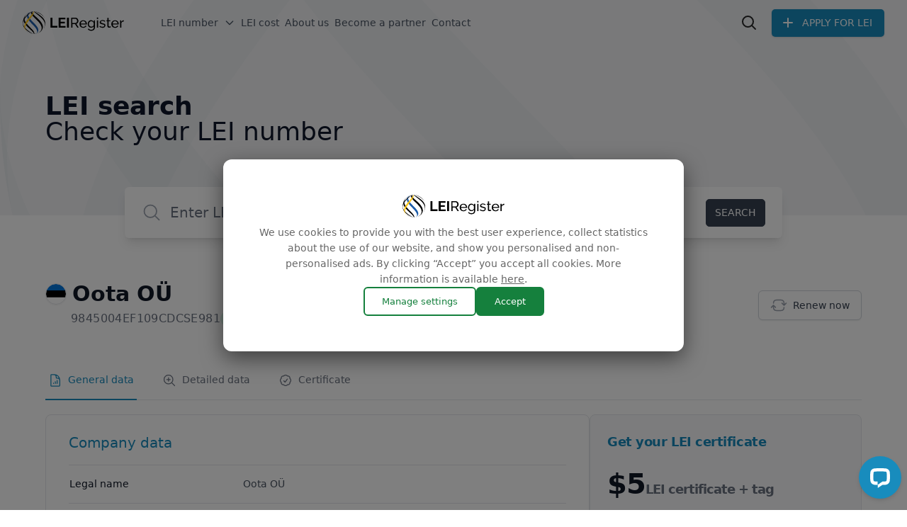

--- FILE ---
content_type: text/html;charset=UTF-8
request_url: https://www.leinumber.com/leicert/9845004EF109CDCSE981/
body_size: 25470
content:
<!DOCTYPE html>
<html lang="en">

<head>
	<meta charset="UTF-8">
	<meta name="viewport" content="width=device-width">
	<link rel="profile" href="https://gmpg.org/xfn/11">
	<link rel="pingback" href="https://www.leinumber.com/xmlrpc.php">
	<script>
		window.dataLayer = window.dataLayer || [];

		function gtag() {
			dataLayer.push(arguments);
		}

		if (localStorage.getItem('consentMode') === null) {
			gtag('consent', 'default', {
				'ad_storage': 'denied',
				'ad_user_data': 'denied',
				'ad_personalization': 'denied',
				'analytics_storage': 'denied',
				'functionality_storage': 'denied',
				'user_set': false,
			});
		} else {
			gtag('consent', 'default', JSON.parse(localStorage.getItem('consentMode')));
		}
	</script>
		<style>img:is([sizes="auto" i], [sizes^="auto," i]) { contain-intrinsic-size: 3000px 1500px }</style>
	
<!-- Search Engine Optimization by Rank Math - https://rankmath.com/ -->
<title>Oota OÜ - LEI: 9845004EF109CDCSE981 | LEI Register</title>
<meta name="description" content="COMPANY NAME: Oota OÜ REGISTERED AS: 12401448 LEI: 9845004EF109CDCSE981 ADDRESS: Lõhe tn 11, Haabersti, Tallinn, 13516, Estonia"/>
<meta name="robots" content="follow, index, max-snippet:-1, max-video-preview:-1, max-image-preview:large"/>
<link rel="canonical" href="https://www.leinumber.com/leicert/" />
<meta property="og:locale" content="en_US" />
<meta property="og:type" content="article" />
<meta property="og:title" content="Oota OÜ - LEI: 9845004EF109CDCSE981 | LEI Register" />
<meta property="og:description" content="COMPANY NAME: Oota OÜ REGISTERED AS: 12401448 LEI: 9845004EF109CDCSE981 ADDRESS: Lõhe tn 11, Haabersti, Tallinn, 13516, Estonia" />
<meta property="og:url" content="https://www.leinumber.com/leicert/" />
<meta property="og:site_name" content="LEI Register" />
<meta property="article:publisher" content="https://www.facebook.com/LEIRegister/?fb_dtsg_ag=AdzXOEDq2lahdK7TpUs8Z_IT6aG_XUZ8r9JorIM73NagaQ%3aAdwSS6l-lcKfbY4tQcmt8hGcKFwDTgT6EP0e2O-6oQMSaw" />
<meta property="article:tag" content="leicert" />
<meta property="og:updated_time" content="2024-04-23T12:16:24+01:00" />
<meta property="og:image" content="https://www.leinumber.com/wp-content/plugins/leiregister/images/og/leiregister.png" />
<meta property="og:image:secure_url" content="https://www.leinumber.com/wp-content/plugins/leiregister/images/og/leiregister.png" />
<meta property="og:image:alt" content="LEI lookup" />
<meta name="twitter:card" content="summary_large_image" />
<meta name="twitter:title" content="Oota OÜ - LEI: 9845004EF109CDCSE981 | LEI Register" />
<meta name="twitter:description" content="COMPANY NAME: Oota OÜ REGISTERED AS: 12401448 LEI: 9845004EF109CDCSE981 ADDRESS: Lõhe tn 11, Haabersti, Tallinn, 13516, Estonia" />
<!-- /Rank Math WordPress SEO plugin -->

<script type="text/javascript">
/* <![CDATA[ */
window._wpemojiSettings = {"baseUrl":"https:\/\/s.w.org\/images\/core\/emoji\/15.0.3\/72x72\/","ext":".png","svgUrl":"https:\/\/s.w.org\/images\/core\/emoji\/15.0.3\/svg\/","svgExt":".svg","source":{"concatemoji":"https:\/\/www.leinumber.com\/wp-includes\/js\/wp-emoji-release.min.js?ver=6.7.1"}};
/*! This file is auto-generated */
!function(i,n){var o,s,e;function c(e){try{var t={supportTests:e,timestamp:(new Date).valueOf()};sessionStorage.setItem(o,JSON.stringify(t))}catch(e){}}function p(e,t,n){e.clearRect(0,0,e.canvas.width,e.canvas.height),e.fillText(t,0,0);var t=new Uint32Array(e.getImageData(0,0,e.canvas.width,e.canvas.height).data),r=(e.clearRect(0,0,e.canvas.width,e.canvas.height),e.fillText(n,0,0),new Uint32Array(e.getImageData(0,0,e.canvas.width,e.canvas.height).data));return t.every(function(e,t){return e===r[t]})}function u(e,t,n){switch(t){case"flag":return n(e,"\ud83c\udff3\ufe0f\u200d\u26a7\ufe0f","\ud83c\udff3\ufe0f\u200b\u26a7\ufe0f")?!1:!n(e,"\ud83c\uddfa\ud83c\uddf3","\ud83c\uddfa\u200b\ud83c\uddf3")&&!n(e,"\ud83c\udff4\udb40\udc67\udb40\udc62\udb40\udc65\udb40\udc6e\udb40\udc67\udb40\udc7f","\ud83c\udff4\u200b\udb40\udc67\u200b\udb40\udc62\u200b\udb40\udc65\u200b\udb40\udc6e\u200b\udb40\udc67\u200b\udb40\udc7f");case"emoji":return!n(e,"\ud83d\udc26\u200d\u2b1b","\ud83d\udc26\u200b\u2b1b")}return!1}function f(e,t,n){var r="undefined"!=typeof WorkerGlobalScope&&self instanceof WorkerGlobalScope?new OffscreenCanvas(300,150):i.createElement("canvas"),a=r.getContext("2d",{willReadFrequently:!0}),o=(a.textBaseline="top",a.font="600 32px Arial",{});return e.forEach(function(e){o[e]=t(a,e,n)}),o}function t(e){var t=i.createElement("script");t.src=e,t.defer=!0,i.head.appendChild(t)}"undefined"!=typeof Promise&&(o="wpEmojiSettingsSupports",s=["flag","emoji"],n.supports={everything:!0,everythingExceptFlag:!0},e=new Promise(function(e){i.addEventListener("DOMContentLoaded",e,{once:!0})}),new Promise(function(t){var n=function(){try{var e=JSON.parse(sessionStorage.getItem(o));if("object"==typeof e&&"number"==typeof e.timestamp&&(new Date).valueOf()<e.timestamp+604800&&"object"==typeof e.supportTests)return e.supportTests}catch(e){}return null}();if(!n){if("undefined"!=typeof Worker&&"undefined"!=typeof OffscreenCanvas&&"undefined"!=typeof URL&&URL.createObjectURL&&"undefined"!=typeof Blob)try{var e="postMessage("+f.toString()+"("+[JSON.stringify(s),u.toString(),p.toString()].join(",")+"));",r=new Blob([e],{type:"text/javascript"}),a=new Worker(URL.createObjectURL(r),{name:"wpTestEmojiSupports"});return void(a.onmessage=function(e){c(n=e.data),a.terminate(),t(n)})}catch(e){}c(n=f(s,u,p))}t(n)}).then(function(e){for(var t in e)n.supports[t]=e[t],n.supports.everything=n.supports.everything&&n.supports[t],"flag"!==t&&(n.supports.everythingExceptFlag=n.supports.everythingExceptFlag&&n.supports[t]);n.supports.everythingExceptFlag=n.supports.everythingExceptFlag&&!n.supports.flag,n.DOMReady=!1,n.readyCallback=function(){n.DOMReady=!0}}).then(function(){return e}).then(function(){var e;n.supports.everything||(n.readyCallback(),(e=n.source||{}).concatemoji?t(e.concatemoji):e.wpemoji&&e.twemoji&&(t(e.twemoji),t(e.wpemoji)))}))}((window,document),window._wpemojiSettings);
/* ]]> */
</script>
<style id='wp-emoji-styles-inline-css' type='text/css'>

	img.wp-smiley, img.emoji {
		display: inline !important;
		border: none !important;
		box-shadow: none !important;
		height: 1em !important;
		width: 1em !important;
		margin: 0 0.07em !important;
		vertical-align: -0.1em !important;
		background: none !important;
		padding: 0 !important;
	}
</style>
<style id='global-styles-inline-css' type='text/css'>
:root{--wp--preset--aspect-ratio--square: 1;--wp--preset--aspect-ratio--4-3: 4/3;--wp--preset--aspect-ratio--3-4: 3/4;--wp--preset--aspect-ratio--3-2: 3/2;--wp--preset--aspect-ratio--2-3: 2/3;--wp--preset--aspect-ratio--16-9: 16/9;--wp--preset--aspect-ratio--9-16: 9/16;--wp--preset--color--black: #000000;--wp--preset--color--cyan-bluish-gray: #abb8c3;--wp--preset--color--white: #ffffff;--wp--preset--color--pale-pink: #f78da7;--wp--preset--color--vivid-red: #cf2e2e;--wp--preset--color--luminous-vivid-orange: #ff6900;--wp--preset--color--luminous-vivid-amber: #fcb900;--wp--preset--color--light-green-cyan: #7bdcb5;--wp--preset--color--vivid-green-cyan: #00d084;--wp--preset--color--pale-cyan-blue: #8ed1fc;--wp--preset--color--vivid-cyan-blue: #0693e3;--wp--preset--color--vivid-purple: #9b51e0;--wp--preset--color--text-primary: #344054;--wp--preset--color--background-gray: #F2F4F7;--wp--preset--color--error-red: #F04438;--wp--preset--color--primary-blue: #175CD3;--wp--preset--color--primary-green: #027A48;--wp--preset--color--light-blue: #84CAFF;--wp--preset--color--light-green: #F6FEF9;--wp--preset--color--primary-red: #CF142B;--wp--preset--gradient--vivid-cyan-blue-to-vivid-purple: linear-gradient(135deg,rgba(6,147,227,1) 0%,rgb(155,81,224) 100%);--wp--preset--gradient--light-green-cyan-to-vivid-green-cyan: linear-gradient(135deg,rgb(122,220,180) 0%,rgb(0,208,130) 100%);--wp--preset--gradient--luminous-vivid-amber-to-luminous-vivid-orange: linear-gradient(135deg,rgba(252,185,0,1) 0%,rgba(255,105,0,1) 100%);--wp--preset--gradient--luminous-vivid-orange-to-vivid-red: linear-gradient(135deg,rgba(255,105,0,1) 0%,rgb(207,46,46) 100%);--wp--preset--gradient--very-light-gray-to-cyan-bluish-gray: linear-gradient(135deg,rgb(238,238,238) 0%,rgb(169,184,195) 100%);--wp--preset--gradient--cool-to-warm-spectrum: linear-gradient(135deg,rgb(74,234,220) 0%,rgb(151,120,209) 20%,rgb(207,42,186) 40%,rgb(238,44,130) 60%,rgb(251,105,98) 80%,rgb(254,248,76) 100%);--wp--preset--gradient--blush-light-purple: linear-gradient(135deg,rgb(255,206,236) 0%,rgb(152,150,240) 100%);--wp--preset--gradient--blush-bordeaux: linear-gradient(135deg,rgb(254,205,165) 0%,rgb(254,45,45) 50%,rgb(107,0,62) 100%);--wp--preset--gradient--luminous-dusk: linear-gradient(135deg,rgb(255,203,112) 0%,rgb(199,81,192) 50%,rgb(65,88,208) 100%);--wp--preset--gradient--pale-ocean: linear-gradient(135deg,rgb(255,245,203) 0%,rgb(182,227,212) 50%,rgb(51,167,181) 100%);--wp--preset--gradient--electric-grass: linear-gradient(135deg,rgb(202,248,128) 0%,rgb(113,206,126) 100%);--wp--preset--gradient--midnight: linear-gradient(135deg,rgb(2,3,129) 0%,rgb(40,116,252) 100%);--wp--preset--font-size--small: 13px;--wp--preset--font-size--medium: 20px;--wp--preset--font-size--large: 36px;--wp--preset--font-size--x-large: 42px;--wp--preset--font-size--xs: 0.75rem;--wp--preset--font-size--sm: 0.875rem;--wp--preset--font-size--base: 1rem;--wp--preset--font-size--lg: 1.125rem;--wp--preset--font-size--xl: 1.25rem;--wp--preset--font-size--2-xl: 1.5rem;--wp--preset--font-size--3-xl: 1.875rem;--wp--preset--font-size--4-xl: 2.25rem;--wp--preset--font-size--5-xl: 2.5rem;--wp--preset--font-size--6-xl: 2.75rem;--wp--preset--font-size--7-xl: 3rem;--wp--preset--font-size--8-xl: 3.5rem;--wp--preset--spacing--20: 0.44rem;--wp--preset--spacing--30: 0.67rem;--wp--preset--spacing--40: 1rem;--wp--preset--spacing--50: 1.5rem;--wp--preset--spacing--60: 2.25rem;--wp--preset--spacing--70: 3.38rem;--wp--preset--spacing--80: 5.06rem;--wp--preset--shadow--natural: 6px 6px 9px rgba(0, 0, 0, 0.2);--wp--preset--shadow--deep: 12px 12px 50px rgba(0, 0, 0, 0.4);--wp--preset--shadow--sharp: 6px 6px 0px rgba(0, 0, 0, 0.2);--wp--preset--shadow--outlined: 6px 6px 0px -3px rgba(255, 255, 255, 1), 6px 6px rgba(0, 0, 0, 1);--wp--preset--shadow--crisp: 6px 6px 0px rgba(0, 0, 0, 1);}:root { --wp--style--global--content-size: 1008px;--wp--style--global--wide-size: 1280px; }:where(body) { margin: 0; }.wp-site-blocks > .alignleft { float: left; margin-right: 2em; }.wp-site-blocks > .alignright { float: right; margin-left: 2em; }.wp-site-blocks > .aligncenter { justify-content: center; margin-left: auto; margin-right: auto; }:where(.is-layout-flex){gap: 0.5em;}:where(.is-layout-grid){gap: 0.5em;}.is-layout-flow > .alignleft{float: left;margin-inline-start: 0;margin-inline-end: 2em;}.is-layout-flow > .alignright{float: right;margin-inline-start: 2em;margin-inline-end: 0;}.is-layout-flow > .aligncenter{margin-left: auto !important;margin-right: auto !important;}.is-layout-constrained > .alignleft{float: left;margin-inline-start: 0;margin-inline-end: 2em;}.is-layout-constrained > .alignright{float: right;margin-inline-start: 2em;margin-inline-end: 0;}.is-layout-constrained > .aligncenter{margin-left: auto !important;margin-right: auto !important;}.is-layout-constrained > :where(:not(.alignleft):not(.alignright):not(.alignfull)){max-width: var(--wp--style--global--content-size);margin-left: auto !important;margin-right: auto !important;}.is-layout-constrained > .alignwide{max-width: var(--wp--style--global--wide-size);}body .is-layout-flex{display: flex;}.is-layout-flex{flex-wrap: wrap;align-items: center;}.is-layout-flex > :is(*, div){margin: 0;}body .is-layout-grid{display: grid;}.is-layout-grid > :is(*, div){margin: 0;}body{padding-top: 0px;padding-right: 0px;padding-bottom: 0px;padding-left: 0px;}a:where(:not(.wp-element-button)){text-decoration: underline;}:root :where(.wp-element-button, .wp-block-button__link){background-color: #32373c;border-width: 0;color: #fff;font-family: inherit;font-size: inherit;line-height: inherit;padding: calc(0.667em + 2px) calc(1.333em + 2px);text-decoration: none;}.has-black-color{color: var(--wp--preset--color--black) !important;}.has-cyan-bluish-gray-color{color: var(--wp--preset--color--cyan-bluish-gray) !important;}.has-white-color{color: var(--wp--preset--color--white) !important;}.has-pale-pink-color{color: var(--wp--preset--color--pale-pink) !important;}.has-vivid-red-color{color: var(--wp--preset--color--vivid-red) !important;}.has-luminous-vivid-orange-color{color: var(--wp--preset--color--luminous-vivid-orange) !important;}.has-luminous-vivid-amber-color{color: var(--wp--preset--color--luminous-vivid-amber) !important;}.has-light-green-cyan-color{color: var(--wp--preset--color--light-green-cyan) !important;}.has-vivid-green-cyan-color{color: var(--wp--preset--color--vivid-green-cyan) !important;}.has-pale-cyan-blue-color{color: var(--wp--preset--color--pale-cyan-blue) !important;}.has-vivid-cyan-blue-color{color: var(--wp--preset--color--vivid-cyan-blue) !important;}.has-vivid-purple-color{color: var(--wp--preset--color--vivid-purple) !important;}.has-text-primary-color{color: var(--wp--preset--color--text-primary) !important;}.has-background-gray-color{color: var(--wp--preset--color--background-gray) !important;}.has-error-red-color{color: var(--wp--preset--color--error-red) !important;}.has-primary-blue-color{color: var(--wp--preset--color--primary-blue) !important;}.has-primary-green-color{color: var(--wp--preset--color--primary-green) !important;}.has-light-blue-color{color: var(--wp--preset--color--light-blue) !important;}.has-light-green-color{color: var(--wp--preset--color--light-green) !important;}.has-primary-red-color{color: var(--wp--preset--color--primary-red) !important;}.has-black-background-color{background-color: var(--wp--preset--color--black) !important;}.has-cyan-bluish-gray-background-color{background-color: var(--wp--preset--color--cyan-bluish-gray) !important;}.has-white-background-color{background-color: var(--wp--preset--color--white) !important;}.has-pale-pink-background-color{background-color: var(--wp--preset--color--pale-pink) !important;}.has-vivid-red-background-color{background-color: var(--wp--preset--color--vivid-red) !important;}.has-luminous-vivid-orange-background-color{background-color: var(--wp--preset--color--luminous-vivid-orange) !important;}.has-luminous-vivid-amber-background-color{background-color: var(--wp--preset--color--luminous-vivid-amber) !important;}.has-light-green-cyan-background-color{background-color: var(--wp--preset--color--light-green-cyan) !important;}.has-vivid-green-cyan-background-color{background-color: var(--wp--preset--color--vivid-green-cyan) !important;}.has-pale-cyan-blue-background-color{background-color: var(--wp--preset--color--pale-cyan-blue) !important;}.has-vivid-cyan-blue-background-color{background-color: var(--wp--preset--color--vivid-cyan-blue) !important;}.has-vivid-purple-background-color{background-color: var(--wp--preset--color--vivid-purple) !important;}.has-text-primary-background-color{background-color: var(--wp--preset--color--text-primary) !important;}.has-background-gray-background-color{background-color: var(--wp--preset--color--background-gray) !important;}.has-error-red-background-color{background-color: var(--wp--preset--color--error-red) !important;}.has-primary-blue-background-color{background-color: var(--wp--preset--color--primary-blue) !important;}.has-primary-green-background-color{background-color: var(--wp--preset--color--primary-green) !important;}.has-light-blue-background-color{background-color: var(--wp--preset--color--light-blue) !important;}.has-light-green-background-color{background-color: var(--wp--preset--color--light-green) !important;}.has-primary-red-background-color{background-color: var(--wp--preset--color--primary-red) !important;}.has-black-border-color{border-color: var(--wp--preset--color--black) !important;}.has-cyan-bluish-gray-border-color{border-color: var(--wp--preset--color--cyan-bluish-gray) !important;}.has-white-border-color{border-color: var(--wp--preset--color--white) !important;}.has-pale-pink-border-color{border-color: var(--wp--preset--color--pale-pink) !important;}.has-vivid-red-border-color{border-color: var(--wp--preset--color--vivid-red) !important;}.has-luminous-vivid-orange-border-color{border-color: var(--wp--preset--color--luminous-vivid-orange) !important;}.has-luminous-vivid-amber-border-color{border-color: var(--wp--preset--color--luminous-vivid-amber) !important;}.has-light-green-cyan-border-color{border-color: var(--wp--preset--color--light-green-cyan) !important;}.has-vivid-green-cyan-border-color{border-color: var(--wp--preset--color--vivid-green-cyan) !important;}.has-pale-cyan-blue-border-color{border-color: var(--wp--preset--color--pale-cyan-blue) !important;}.has-vivid-cyan-blue-border-color{border-color: var(--wp--preset--color--vivid-cyan-blue) !important;}.has-vivid-purple-border-color{border-color: var(--wp--preset--color--vivid-purple) !important;}.has-text-primary-border-color{border-color: var(--wp--preset--color--text-primary) !important;}.has-background-gray-border-color{border-color: var(--wp--preset--color--background-gray) !important;}.has-error-red-border-color{border-color: var(--wp--preset--color--error-red) !important;}.has-primary-blue-border-color{border-color: var(--wp--preset--color--primary-blue) !important;}.has-primary-green-border-color{border-color: var(--wp--preset--color--primary-green) !important;}.has-light-blue-border-color{border-color: var(--wp--preset--color--light-blue) !important;}.has-light-green-border-color{border-color: var(--wp--preset--color--light-green) !important;}.has-primary-red-border-color{border-color: var(--wp--preset--color--primary-red) !important;}.has-vivid-cyan-blue-to-vivid-purple-gradient-background{background: var(--wp--preset--gradient--vivid-cyan-blue-to-vivid-purple) !important;}.has-light-green-cyan-to-vivid-green-cyan-gradient-background{background: var(--wp--preset--gradient--light-green-cyan-to-vivid-green-cyan) !important;}.has-luminous-vivid-amber-to-luminous-vivid-orange-gradient-background{background: var(--wp--preset--gradient--luminous-vivid-amber-to-luminous-vivid-orange) !important;}.has-luminous-vivid-orange-to-vivid-red-gradient-background{background: var(--wp--preset--gradient--luminous-vivid-orange-to-vivid-red) !important;}.has-very-light-gray-to-cyan-bluish-gray-gradient-background{background: var(--wp--preset--gradient--very-light-gray-to-cyan-bluish-gray) !important;}.has-cool-to-warm-spectrum-gradient-background{background: var(--wp--preset--gradient--cool-to-warm-spectrum) !important;}.has-blush-light-purple-gradient-background{background: var(--wp--preset--gradient--blush-light-purple) !important;}.has-blush-bordeaux-gradient-background{background: var(--wp--preset--gradient--blush-bordeaux) !important;}.has-luminous-dusk-gradient-background{background: var(--wp--preset--gradient--luminous-dusk) !important;}.has-pale-ocean-gradient-background{background: var(--wp--preset--gradient--pale-ocean) !important;}.has-electric-grass-gradient-background{background: var(--wp--preset--gradient--electric-grass) !important;}.has-midnight-gradient-background{background: var(--wp--preset--gradient--midnight) !important;}.has-small-font-size{font-size: var(--wp--preset--font-size--small) !important;}.has-medium-font-size{font-size: var(--wp--preset--font-size--medium) !important;}.has-large-font-size{font-size: var(--wp--preset--font-size--large) !important;}.has-x-large-font-size{font-size: var(--wp--preset--font-size--x-large) !important;}.has-xs-font-size{font-size: var(--wp--preset--font-size--xs) !important;}.has-sm-font-size{font-size: var(--wp--preset--font-size--sm) !important;}.has-base-font-size{font-size: var(--wp--preset--font-size--base) !important;}.has-lg-font-size{font-size: var(--wp--preset--font-size--lg) !important;}.has-xl-font-size{font-size: var(--wp--preset--font-size--xl) !important;}.has-2-xl-font-size{font-size: var(--wp--preset--font-size--2-xl) !important;}.has-3-xl-font-size{font-size: var(--wp--preset--font-size--3-xl) !important;}.has-4-xl-font-size{font-size: var(--wp--preset--font-size--4-xl) !important;}.has-5-xl-font-size{font-size: var(--wp--preset--font-size--5-xl) !important;}.has-6-xl-font-size{font-size: var(--wp--preset--font-size--6-xl) !important;}.has-7-xl-font-size{font-size: var(--wp--preset--font-size--7-xl) !important;}.has-8-xl-font-size{font-size: var(--wp--preset--font-size--8-xl) !important;}
:where(.wp-block-post-template.is-layout-flex){gap: 1.25em;}:where(.wp-block-post-template.is-layout-grid){gap: 1.25em;}
:where(.wp-block-columns.is-layout-flex){gap: 2em;}:where(.wp-block-columns.is-layout-grid){gap: 2em;}
:root :where(.wp-block-pullquote){font-size: 1.5em;line-height: 1.6;}
</style>
<link rel='stylesheet' id='lei-cookie-notice-css-css' href='https://www.leinumber.com/wp-content/plugins/lei-cookie-notice/css/lei-cookie-notice.css?ver=6.7.1' type='text/css' media='all' />
<link rel='stylesheet' id='siteorigin-panels-front-css' href='https://www.leinumber.com/wp-content/plugins/siteorigin-panels/css/front-flex.min.css?ver=2.31.2' type='text/css' media='all' />
<link rel='stylesheet' id='tailpress-css' href='https://www.leinumber.com/wp-content/themes/leiregister-tailpress/css/app.css?ver=260118154' type='text/css' media='all' />
<link rel='stylesheet' id='tailpress-content-css' href='https://www.leinumber.com/wp-content/themes/leiregister-tailpress/css/content-styles.css?ver=260118154' type='text/css' media='all' />
<link rel='stylesheet' id='heateor_sss_frontend_css-css' href='https://www.leinumber.com/wp-content/plugins/sassy-social-share/public/css/sassy-social-share-public.css?ver=3.3.78' type='text/css' media='all' />
<style id='heateor_sss_frontend_css-inline-css' type='text/css'>
.heateor_sss_button_instagram span.heateor_sss_svg,a.heateor_sss_instagram span.heateor_sss_svg{background:radial-gradient(circle at 30% 107%,#fdf497 0,#fdf497 5%,#fd5949 45%,#d6249f 60%,#285aeb 90%)}div.heateor_sss_horizontal_sharing a.heateor_sss_button_instagram span{background:#222222!important;}div.heateor_sss_standard_follow_icons_container a.heateor_sss_button_instagram span{background:#222222}div.heateor_sss_horizontal_sharing a.heateor_sss_button_instagram span:hover{background:#444444!important;}div.heateor_sss_standard_follow_icons_container a.heateor_sss_button_instagram span:hover{background:#444444}.heateor_sss_horizontal_sharing .heateor_sss_svg,.heateor_sss_standard_follow_icons_container .heateor_sss_svg{background-color:#222222!important;background:#222222!important;color:#fff;border-width:0px;border-style:solid;border-color:transparent}.heateor_sss_horizontal_sharing .heateorSssTCBackground{color:#666}.heateor_sss_horizontal_sharing span.heateor_sss_svg:hover,.heateor_sss_standard_follow_icons_container span.heateor_sss_svg:hover{background-color:#444444!important;background:#444444!importantborder-color:transparent;}.heateor_sss_vertical_sharing span.heateor_sss_svg,.heateor_sss_floating_follow_icons_container span.heateor_sss_svg{color:#fff;border-width:0px;border-style:solid;border-color:transparent;}.heateor_sss_vertical_sharing .heateorSssTCBackground{color:#666;}.heateor_sss_vertical_sharing span.heateor_sss_svg:hover,.heateor_sss_floating_follow_icons_container span.heateor_sss_svg:hover{border-color:transparent;}@media screen and (max-width:783px) {.heateor_sss_vertical_sharing{display:none!important}}
</style>
<link rel='stylesheet' id='forget-about-shortcode-buttons-css' href='https://www.leinumber.com/wp-content/plugins/forget-about-shortcode-buttons/public/css/button-styles.css?ver=2.1.2' type='text/css' media='all' />
<link rel='stylesheet' id='dashicons-css' href='https://www.leinumber.com/wp-includes/css/dashicons.min.css?ver=6.7.1' type='text/css' media='all' />
<link rel='stylesheet' id='thickbox-css' href='https://www.leinumber.com/wp-includes/js/thickbox/thickbox.css?ver=6.7.1' type='text/css' media='all' />
<script type="text/javascript" defer='defer' src="https://www.leinumber.com/wp-content/plugins/wp-sentry-integration/public/wp-sentry-browser.tracing.min.js?ver=8.5.0" id="wp-sentry-browser-bundle-js"></script>
<script type="text/javascript" id="wp-sentry-browser-js-extra">
/* <![CDATA[ */
var wp_sentry = {"wpBrowserTracingOptions":{},"tracesSampleRate":"0.02","environment":"gl","release":"5d1ba1d997adf9f5bd92c2cee46e365354c94ba9","context":{"tags":{"wordpress":"6.7.1","language":"en-US"}},"ignoreUrls":["https:\/\/leiadmin.com\/wp-content\/themes\/leiadmin-tailpress\/resources\/js\/dist\/tailwind-plugins.js","regex:\/clarity\\.ms\/i","regex:\/clarity\\.js\/i","regex:\/clarity\\.microsoft\\.com\/i","regex:\/extensions\\\/\/i","regex:\/^chrome:\\\/\\\/\/i","regex:\/graph\\.facebook\\.com\/i","regex:\/connect\\.facebook\\.net\\\/en_US\\\/all\\.js\/i","regex:\/embed\\.tawk\\.to\/i"],"ignoreErrors":["Unexpected token '.'","Failed to fetch","Cannot read properties of null (reading 'Error')","Cannot read property 'Error' of null"],"dsn":"https:\/\/021d368d34a84bb6832bf40300e923a4@o1188158.ingest.sentry.io\/4504332355108864"};
/* ]]> */
</script>
<script type="text/javascript" defer='defer' src="https://www.leinumber.com/wp-content/plugins/wp-sentry-integration/public/wp-sentry-init.js?ver=8.5.0" id="wp-sentry-browser-js"></script>
<script type="text/javascript" src="https://www.leinumber.com/wp-includes/js/jquery/jquery.min.js?ver=3.7.1" id="jquery-core-js"></script>
<script type="text/javascript" defer='defer' src="https://www.leinumber.com/wp-includes/js/jquery/jquery-migrate.min.js?ver=3.4.1" id="jquery-migrate-js"></script>
<script type="text/javascript" id="tailpress-js-extra">
/* <![CDATA[ */
var leicert_search_object = {"renewal_for_day":"valid for <span class=\"font-semibold\">%s<\/span> day","renewal_for_days":"valid for <span class=\"font-semibold\">%s<\/span> days","renewal_day_ago":"<span class=\"font-semibold\">%s<\/span> day ago","renewal_days_ago":"<span class=\"font-semibold\">%s<\/span> days ago","renewal_on":"lapsed on <span class=\"font-semibold\">%s<\/span>","expires_today":"expires today","showmore_label":"Show more results","payment_wo_vat_error":"Payment without VAT is not possible for the selected VAT country","leicert_uri":"leicert"};
/* ]]> */
</script>
<script type="text/javascript" defer='defer' src="https://www.leinumber.com/wp-content/themes/leiregister-tailpress/js/app.js?ver=260118154" id="tailpress-js"></script>
<script type="text/javascript" defer='defer' src="https://www.leinumber.com/wp-content/themes/leiregister-tailpress/js/lei-search.js?ver=260118154" id="lei-search-js"></script>
<script type="text/javascript" defer='defer' src="https://www.leinumber.com/wp-content/plugins/leiregister/js-cookie/src/js.cookie.js?ver=1767090823" id="321b7275ef-js"></script>

<!-- Google Tag Manager -->
<script>(function(w,d,s,l,i){w[l]=w[l]||[];w[l].push({'gtm.start':
new Date().getTime(),event:'gtm.js'});var f=d.getElementsByTagName(s)[0],
j=d.createElement(s),dl=l!='dataLayer'?'&l='+l:'';j.async=true;j.src=
'https://www.googletagmanager.com/gtm.js?id='+i+dl;f.parentNode.insertBefore(j,f);
})(window,document,'script','dataLayer','GTM-W3DPN738');</script>
<!-- End Google Tag Manager -->

<!-- begin Convert Experiences code--><!--<script type="text/javascript" src="//cdn-4.convertexperiments.com/v1/js/10046398-100414182.js"></script>--><!-- end Convert Experiences code --><script type="text/javascript">
(function(url){
	if(/(?:Chrome\/26\.0\.1410\.63 Safari\/537\.31|WordfenceTestMonBot)/.test(navigator.userAgent)){ return; }
	var addEvent = function(evt, handler) {
		if (window.addEventListener) {
			document.addEventListener(evt, handler, false);
		} else if (window.attachEvent) {
			document.attachEvent('on' + evt, handler);
		}
	};
	var removeEvent = function(evt, handler) {
		if (window.removeEventListener) {
			document.removeEventListener(evt, handler, false);
		} else if (window.detachEvent) {
			document.detachEvent('on' + evt, handler);
		}
	};
	var evts = 'contextmenu dblclick drag dragend dragenter dragleave dragover dragstart drop keydown keypress keyup mousedown mousemove mouseout mouseover mouseup mousewheel scroll'.split(' ');
	var logHuman = function() {
		if (window.wfLogHumanRan) { return; }
		window.wfLogHumanRan = true;
		var wfscr = document.createElement('script');
		wfscr.type = 'text/javascript';
		wfscr.async = true;
		wfscr.src = url + '&r=' + Math.random();
		(document.getElementsByTagName('head')[0]||document.getElementsByTagName('body')[0]).appendChild(wfscr);
		for (var i = 0; i < evts.length; i++) {
			removeEvent(evts[i], logHuman);
		}
	};
	for (var i = 0; i < evts.length; i++) {
		addEvent(evts[i], logHuman);
	}
})('//www.leinumber.com/?wordfence_lh=1&hid=FEE89ACC33DAF9788AF95184B3EF0BD0');
</script>		<style>
			@font-face {
				font-family: "Proxima Nova Regular";
				font-weight: normal;
				font-style: normal;
				font-display: swap;
				src: url("https://www.leinumber.com/wp-content/plugins/leiregister/topdf/pdf_templates/certificate_fonts/ProximaNova-Regular.woff") format("woff");
			}
		</style>
<style media="all" id="siteorigin-panels-layouts-head">/* Layout 1604 */ #pgc-1604-0-0 { width:100%;width:calc(100% - ( 0 * 30px ) ) } #pl-1604 .so-panel { margin-bottom:30px } #pl-1604 .so-panel:last-of-type { margin-bottom:0px } #pg-1604-0.panel-has-style > .panel-row-style, #pg-1604-0.panel-no-style { -webkit-align-items:flex-start;align-items:flex-start } @media (max-width:780px){ #pg-1604-0.panel-no-style, #pg-1604-0.panel-has-style > .panel-row-style, #pg-1604-0 { -webkit-flex-direction:column;-ms-flex-direction:column;flex-direction:column } #pg-1604-0 > .panel-grid-cell , #pg-1604-0 > .panel-row-style > .panel-grid-cell { width:100%;margin-right:0 } #pl-1604 .panel-grid-cell { padding:0 } #pl-1604 .panel-grid .panel-grid-cell-empty { display:none } #pl-1604 .panel-grid .panel-grid-cell-mobile-last { margin-bottom:0px }  } </style><link rel="icon" href="https://www.leinumber.com/wp-content/uploads/2018/09/cropped-logo-1-32x32.png" sizes="32x32" />
<link rel="icon" href="https://www.leinumber.com/wp-content/uploads/2018/09/cropped-logo-1-192x192.png" sizes="192x192" />
<link rel="apple-touch-icon" href="https://www.leinumber.com/wp-content/uploads/2018/09/cropped-logo-1-180x180.png" />
<meta name="msapplication-TileImage" content="https://www.leinumber.com/wp-content/uploads/2018/09/cropped-logo-1-270x270.png" />
</head>


<body class="page-template page-template-template-leicert page-template-template-leicert-php page page-id-1604 bg-white text-gray-900 antialiased leicert siteorigin-panels siteorigin-panels-before-js leir-tailwind prefer-stripe lei-renew-form-active " data-domain="gl" data-company-autofill-country="gl" data-reg-nr-disclaimer="Please provide the registration number assigned to the legal entity during its registration process. If your entity is not registered and does not possess a registration number, please enter N/A." data-add-another-email="Add another email" data-ubisecure-translation="Official Registration Agent of &lt;br&gt;Ubisecure Oy (Ubisecure RapidLEI) LEI: &lt;a href=&quot;https://search.gleif.org/#/record/529900T8BM49AURSDO55&quot; target=&quot;_blank&quot;&gt;529900T8BM49AURSDO55&lt;/a&gt;, &lt;br&gt;Nasdaq CSD SE (Nasdaq LEI) LEI: &lt;a href=&quot;https://search.gleif.org/#/record/485100001PLJJ09NZT59&quot;&gt;485100001PLJJ09NZT59&lt;/a&gt;, &lt;br&gt;WM Datenservice (WM Datenservice) LEI: &lt;a href=&quot;https://search.gleif.org/#/record/5299000J2N45DDNE4Y28&quot;&gt;5299000J2N45DDNE4Y28&lt;/a&gt;" data-name-disclaimer="Insert your first and surname (i.e. the name of the physical person making the application). Please note that if you are not a company’s legal representative, we will request a Letter of Authorization signed by one or documents that prove you are authorized." data-full-name-error="Please enter your full name" data-client-geo="SG">
	
	<div id="page" class="min-h-screen-minus-menu flex flex-col bg-white">

		
			
			<header class="js-site-header fixed top-0 z-40 left-0 right-0 transition-all duration-300 ease-in-out" id="page-navigation">

				<div class="max-w-[1500px] mx-auto">

					<div class="flex justify-between h-16 mx-4 md:mx-8">
						<div class="mr-2 flex">

							<div class="mr-0 xl:mr-6 flex-shrink-0 flex items-center">
																	<a href="/">
										<img class="block w-auto h-8" height="32" width="143" src="/wp-content/plugins/leiregister/images/svg-logos/gl.svg" alt="LEI Register">
									</a>
															</div>

							<div class="site-menu js-mobile-menu fixed top-16 bottom-0 -right-full z-30 lg:static flex flex-col lg:flex-row justify-initial lg:justify-center w-full max-w-md lg:max-w-none h-auto p-4 lg:p-0 shadow-xl lg:shadow-none overflow-x-hidden bg-white lg:bg-transparent opacity-0 lg:opacity-100 invisible lg:visible">

								<nav class="flex items-start lg:items-center">
									<div id="primary-menu" class="primary-menu w-full"><ul id="menu" class="primary-menu-list lg:flex h-full lg:ml-6 gap-4 mb-5 lg:mb-0 border-b lg:border-b-0 border-solid border-gray-100"><li id="menu-item-10074" class="menu-item menu-item-type-custom menu-item-object-custom current-menu-ancestor current-menu-parent menu-item-has-children menu-item-10074 "><a href="#" class="inline-flex items-center w-full h-auto my-0 lg:my-2 py-3 lg:py-1 px-1 border-transparent border-y-0 lg:border-y-2 text-lg lg:text-sm font-medium transition-colors text-gray-600 hover:border-b-primary hover:text-primary">LEI number<svg class="w-4 h-4 ml-2" fill="none" stroke="currentColor" viewBox="0 0 24 24" xmlns="http://www.w3.org/2000/svg"><path stroke-linecap="round" stroke-linejoin="round" stroke-width="2" d="M19 9l-7 7-7-7"></path></svg></a>
<ul class="sub-menu relative lg:fixed block overflow-auto max-w-md h-0 lg:h-auto m-0 py-0 lg:py-8 px-4 lg:px-8 bg-white text-base z-40 list-none rounded lg:shadow-lg border invisible opacity-0 transition-opacity delay-75">
	<li id="menu-item-10075" class="outline-calendar menu-item menu-item-type-post_type menu-item-object-page current-menu-item page_item page-item-1604 current_page_item first:mt-2 first:lg:mt-0 menu-item-10075 "><a aria-current="page" href="https://www.leinumber.com/leicert/" class="-mx-2 lg:-my-3 flex items-start rounded-lg p-2 lg:p-3 transition-colors hover:bg-gray-50">
				<svg xmlns="http://www.w3.org/2000/svg" class="hidden lg:block h-6 w-6 flex-shrink-0 text-primary" fill="none" viewBox="0 0 24 24" stroke-width="1.5" stroke="currentColor" aria-hidden="true">
  <path stroke-linecap="round" stroke-linejoin="round" d="M6.75 3v2.25M17.25 3v2.25M3 18.75V7.5a2.25 2.25 0 012.25-2.25h13.5A2.25 2.25 0 0121 7.5v11.25m-18 0A2.25 2.25 0 005.25 21h13.5A2.25 2.25 0 0021 18.75m-18 0v-7.5A2.25 2.25 0 015.25 9h13.5A2.25 2.25 0 0121 11.25v7.5"/>
</svg>

				<div class="ml-0 lg:ml-4">
					<p class="text-base font-medium text-gray-900">LEI search</p>
					<p class="hidden lg:block mt-1 text-sm text-gray-500">Identify counterparties and confirm key information of legal entities</p>
				</div>
			</a></li>
	<li id="menu-item-10076" class="outline-shield-check menu-item menu-item-type-post_type menu-item-object-page first:mt-2 first:lg:mt-0 menu-item-10076 "><a href="https://www.leinumber.com/certificate-tag/" class="-mx-2 lg:-my-3 flex items-start rounded-lg p-2 lg:p-3 transition-colors hover:bg-gray-50">
				<svg xmlns="http://www.w3.org/2000/svg" class="hidden lg:block h-6 w-6 flex-shrink-0 text-primary" fill="none" viewBox="0 0 24 24" stroke-width="1.5" stroke="currentColor" aria-hidden="true">
  <path stroke-linecap="round" stroke-linejoin="round" d="M9 12.75L11.25 15 15 9.75m-3-7.036A11.959 11.959 0 013.598 6 11.99 11.99 0 003 9.749c0 5.592 3.824 10.29 9 11.623 5.176-1.332 9-6.03 9-11.622 0-1.31-.21-2.571-.598-3.751h-.152c-3.196 0-6.1-1.248-8.25-3.285z"/>
</svg>

				<div class="ml-0 lg:ml-4">
					<p class="text-base font-medium text-gray-900">LEI certificate &#038; tag</p>
					<p class="hidden lg:block mt-1 text-sm text-gray-500">Show your commitment to transparency and simplify compliance requirements</p>
				</div>
			</a></li>
	<li id="menu-item-10077" class="outline-bookmark-square menu-item menu-item-type-post_type menu-item-object-page first:mt-2 first:lg:mt-0 menu-item-10077 "><a href="https://www.leinumber.com/track-your-order/" class="-mx-2 lg:-my-3 flex items-start rounded-lg p-2 lg:p-3 transition-colors hover:bg-gray-50">
				<svg xmlns="http://www.w3.org/2000/svg" class="hidden lg:block h-6 w-6 flex-shrink-0 text-primary" fill="none" viewBox="0 0 24 24" stroke-width="1.5" stroke="currentColor" aria-hidden="true">
  <path stroke-linecap="round" stroke-linejoin="round" d="M16.5 3.75V16.5L12 14.25 7.5 16.5V3.75m9 0H18A2.25 2.25 0 0120.25 6v12A2.25 2.25 0 0118 20.25H6A2.25 2.25 0 013.75 18V6A2.25 2.25 0 016 3.75h1.5m9 0h-9"/>
</svg>

				<div class="ml-0 lg:ml-4">
					<p class="text-base font-medium text-gray-900">Track your order</p>
					<p class="hidden lg:block mt-1 text-sm text-gray-500">Stay informed about the latest updates and progress of your order</p>
				</div>
			</a></li>
	<li id="menu-item-10078" class="bottom menu-item menu-item-type-post_type menu-item-object-post first:mt-2 first:lg:mt-0 menu-item-10078 "><a href="https://www.leinumber.com/what-is-lei-code/" class="block bg-gray-50 -mx-4 lg:-mx-8 px-4 lg:px-8 py-2 truncate text-base font-medium transition-colors text-gray-900 hover:text-gray-500 mt-2 lg:mt-6 pt-4 lg:pt-6">What is an LEI number?</a></li>
	<li id="menu-item-10079" class="bottom menu-item menu-item-type-post_type menu-item-object-post first:mt-2 first:lg:mt-0 menu-item-10079 "><a href="https://www.leinumber.com/who-needs-lei-number/" class="block bg-gray-50 -mx-4 lg:-mx-8 px-4 lg:px-8 py-2 truncate text-base font-medium transition-colors text-gray-900 hover:text-gray-500">Who needs an LEI number?</a></li>
	<li id="menu-item-10080" class="bottom menu-item menu-item-type-post_type menu-item-object-post first:mt-2 first:lg:mt-0 menu-item-10080 "><a href="https://www.leinumber.com/why-is-lei-number-required/" class="block bg-gray-50 -mx-4 lg:-mx-8 px-4 lg:px-8 py-2 truncate text-base font-medium transition-colors text-gray-900 hover:text-gray-500">Why is an LEI number required?</a></li>
	<li id="menu-item-10167" class="bottom menu-item menu-item-type-post_type menu-item-object-post first:mt-2 first:lg:mt-0 menu-item-10167 "><a href="https://www.leinumber.com/do-lei-numbers-need-to-be-renewed/" class="block bg-gray-50 -mx-4 lg:-mx-8 px-4 lg:px-8 py-2 truncate text-base font-medium transition-colors text-gray-900 hover:text-gray-500">Do LEI numbers need to be renewed?</a></li>
	<li id="menu-item-10081" class="bottom active-color cta-header-menu-new menu-item menu-item-type-post_type menu-item-object-page first:mt-2 first:lg:mt-0 menu-item-10081 "><a href="https://www.leinumber.com/lei-number-registration/" class="block bg-gray-50 -mx-4 lg:-mx-8 px-4 lg:px-8 py-2 truncate text-base font-medium transition-colors mb-0 lg:-mb-8 pb-4 lg:pb-8 text-sm text-gray-9 lg:text-primary hover:text-gray-500">Apply for LEI →</a></li>
</ul>
</li>
<li id="menu-item-10082" class="menu-item menu-item-type-post_type menu-item-object-page menu-item-10082 "><a href="https://www.leinumber.com/lei-cost/" class="inline-flex items-center w-full h-auto my-0 lg:my-2 py-3 lg:py-1 px-1 border-transparent border-y-0 lg:border-y-2 text-lg lg:text-sm font-medium transition-colors text-gray-600 hover:border-b-primary hover:text-primary">LEI cost</a></li>
<li id="menu-item-10083" class="menu-item menu-item-type-post_type menu-item-object-page menu-item-10083 "><a href="https://www.leinumber.com/about-us/" class="inline-flex items-center w-full h-auto my-0 lg:my-2 py-3 lg:py-1 px-1 border-transparent border-y-0 lg:border-y-2 text-lg lg:text-sm font-medium transition-colors text-gray-600 hover:border-b-primary hover:text-primary">About us</a></li>
<li id="menu-item-10458" class="menu-item menu-item-type-post_type menu-item-object-page menu-item-10458 "><a href="https://www.leinumber.com/become-a-partner/" class="inline-flex items-center w-full h-auto my-0 lg:my-2 py-3 lg:py-1 px-1 border-transparent border-y-0 lg:border-y-2 text-lg lg:text-sm font-medium transition-colors text-gray-600 hover:border-b-primary hover:text-primary">Become a partner</a></li>
<li id="menu-item-10084" class="menu-item menu-item-type-post_type menu-item-object-page menu-item-10084 "><a href="https://www.leinumber.com/contact/" class="inline-flex items-center w-full h-auto my-0 lg:my-2 py-3 lg:py-1 px-1 border-transparent border-y-0 lg:border-y-2 text-lg lg:text-sm font-medium transition-colors text-gray-600 hover:border-b-primary hover:text-primary">Contact</a></li>
</ul></div>								</nav>

								<div class="flex flex-row">

									
									<a href="https://www.leinumber.com/lei-number-registration/" class="cta-main-header-new lg:hidden inline-flex items-center ml-auto py-2 pl-3 pr-4 border border-transparent rounded-sm shadow text-white bg-primary hover:bg-primary-hover transition-colors ease-in-out">
										<svg xmlns="http://www.w3.org/2000/svg" class="h-5 w-5" viewBox="0 0 20 20" fill="currentColor">
											<path fill-rule="evenodd" d="M10 3a1 1 0 011 1v5h5a1 1 0 110 2h-5v5a1 1 0 11-2 0v-5H4a1 1 0 110-2h5V4a1 1 0 011-1z" clip-rule="evenodd"></path>
										</svg>
										<span class="ml-2.5 text-sm font-medium">
											Apply for LEI										</span>
									</a>
								</div>
							</div>

						</div>

						<div class="lg:ml-0 flex items-center">

																						
							
								<div class="relative flex ml-2 md:ml-4 py-1 js-search-container">

									<label for="lei_search_input" class="flex h-8 w-8 items-center justify-center z-20 cursor-pointer js-search-toggle">
										<span class="sr-only">Search LEI</span>

										<svg xmlns="http://www.w3.org/2000/svg" fill="none" viewBox="0 0 24 24" stroke-width="2" stroke="currentColor" class="w-6 h-6 text-neutral-800">
											<path stroke-linecap="round" stroke-linejoin="round" d="M21 21l-5.197-5.197m0 0A7.5 7.5 0 105.196 5.196a7.5 7.5 0 0010.607 10.607z" />
										</svg>
									</label>

									<div class="js-search-input fixed md:absolute w-auto md:w-20 top-0 right-0 left-0 md:left-auto bottom-0 md:bottom-auto z-40 -mr-1 opacity-0 invisible bg-zinc-900/90 md:bg-transparent">
										<span class="block md:hidden absolute top-3 right-4 rounded-full p-2 bg-primary js-search-mobile-close">
											<svg xmlns="http://www.w3.org/2000/svg" fill="none" viewBox="0 0 24 24" stroke-width="2" stroke="currentColor" class="w-6 h-6 text-white">
												<path stroke-linecap="round" stroke-linejoin="round" d="M6 18L18 6M6 6l12 12" />
											</svg>
										</span>
										<div class="fixed md:static top-16 left-4 right-4">
											<div class="lei-search-html-search">
												<input title="Enter LEI number or company name" type="text" id="lei_search_input" name="lei_search_input" class="lei-search-html-input block w-full pr-10 sm:text-sm rounded-md border-gray-300 shadow-lg focus:border-gray-400 focus:ring-0" placeholder="Enter LEI number or company name" autocomplete="off">
												<div class="lei-search-html-icon-magnifier absolute top-2 right-2 h-6 w-6 bg-white cursor-pointer"></div>
												<div class="lei-search-html-icon-close hidden absolute top-2 right-2 h-6 w-6 bg-white cursor-pointer"></div>
												<div class="lei-search-html-icon-loading hidden rounded-full absolute top-1 right-1 bg-white border-4 border-white">
													<svg aria-hidden="true" class="h-6 w-6 text-gray-200 animate-spin fill-gray-600" viewBox="0 0 100 101" fill="none" xmlns="http://www.w3.org/2000/svg">
														<path d="M100 50.5908C100 78.2051 77.6142 100.591 50 100.591C22.3858 100.591 0 78.2051 0 50.5908C0 22.9766 22.3858 0.59082 50 0.59082C77.6142 0.59082 100 22.9766 100 50.5908ZM9.08144 50.5908C9.08144 73.1895 27.4013 91.5094 50 91.5094C72.5987 91.5094 90.9186 73.1895 90.9186 50.5908C90.9186 27.9921 72.5987 9.67226 50 9.67226C27.4013 9.67226 9.08144 27.9921 9.08144 50.5908Z" fill="currentColor" />
														<path d="M93.9676 39.0409C96.393 38.4038 97.8624 35.9116 97.0079 33.5539C95.2932 28.8227 92.871 24.3692 89.8167 20.348C85.8452 15.1192 80.8826 10.7238 75.2124 7.41289C69.5422 4.10194 63.2754 1.94025 56.7698 1.05124C51.7666 0.367541 46.6976 0.446843 41.7345 1.27873C39.2613 1.69328 37.813 4.19778 38.4501 6.62326C39.0873 9.04874 41.5694 10.4717 44.0505 10.1071C47.8511 9.54855 51.7191 9.52689 55.5402 10.0491C60.8642 10.7766 65.9928 12.5457 70.6331 15.2552C75.2735 17.9648 79.3347 21.5619 82.5849 25.841C84.9175 28.9121 86.7997 32.2913 88.1811 35.8758C89.083 38.2158 91.5421 39.6781 93.9676 39.0409Z" fill="currentFill" />
													</svg>
												</div>
												<div class="lei-search-html-results hidden absolute right-0 z-10 max-h-80 w-full overflow-auto mt-1 rounded-md bg-white shadow-lg border-gray-300 border">
													<div class="lei-problem lei-search-html-error m-1 p-2 rounded-sm bg-red-50 text-red-800 text-sm leading-4">No results found. Please try searching with LEI number.</div>
													<div class="lei-problem lei-search-html-incorrect m-1 p-2 rounded-sm bg-red-50 text-red-800 text-sm leading-4">Check your LEI format. Must be 20 characters long.</div>
													<div class="lei-problem lei-search-html-no-results m-1 p-2 rounded-sm bg-red-50 text-red-800 text-sm leading-4">The LEI number you entered is not found or is not yet in the GLEIF database. We recommend trying again tomorrow after 3pm.</div>
												</div>
											</div>
										</div>
									</div>
								</div>

							
							
							<div class="hidden ml-4 flex-shrink-0 uppercase xl:block">
								<a href="https://www.leinumber.com/lei-number-registration/" class="js-header-apply-button inline-flex items-center transition-colors ease-in-out py-2 px-4 border border-transparent rounded-sm shadow text-white bg-primary hover:bg-primary-hover">
																			<svg xmlns="http://www.w3.org/2000/svg" class="h-5 w-5 mr-2.5 -ml-1" viewBox="0 0 20 20" fill="currentColor">
											<path fill-rule="evenodd" d="M10 3a1 1 0 011 1v5h5a1 1 0 110 2h-5v5a1 1 0 11-2 0v-5H4a1 1 0 110-2h5V4a1 1 0 011-1z" clip-rule="evenodd"></path>
										</svg>
																		<span class="text-sm font-medium">
										Apply for LEI									</span>
								</a>
							</div>

							<div class="flex items-center lg:hidden">
								<div class="lg:hidden flex items-center">
									<button type="button" class="inline-flex items-center justify-center ml-2 p-2 rounded-md bg-secondary-accent text-neutral-800 focus:outline-none js-mobile-menu-burger" aria-controls="mobile-menu" aria-expanded="false">

										<span class="sr-only">Open main menu</span>

										<svg class="block h-6 w-6 js-burger-closed-icon" xmlns="http://www.w3.org/2000/svg" fill="none" viewBox="0 0 24 24" stroke-width="2" stroke="currentColor" aria-hidden="true">
											<path stroke-linecap="round" stroke-linejoin="round" d="M4 6h16M4 12h16M4 18h16"></path>
										</svg>

										<svg class="hidden h-6 w-6 js-burger-opened-icon" xmlns="http://www.w3.org/2000/svg" fill="none" viewBox="0 0 24 24" stroke-width="2" stroke="currentColor" aria-hidden="true">
											<path stroke-linecap="round" stroke-linejoin="round" d="M6 18L18 6M6 6l12 12"></path>
										</svg>

									</button>
								</div>
							</div>
						</div>
					</div>
				</div>
			</header>


		
		
<div class="relative bg-secondary pt-16">

            <div class="absolute top-0 bottom-0 left-0 right-0 fill-secondary-accent">
                            <svg class="h-full w-full" version="1.1" viewBox="0 0 1000 1000" xml:space="preserve" xmlns="http://www.w3.org/2000/svg" preserveAspectRatio="xMidYMid slice">
                    <rect width="100%" height="100%" fill="rgba(255,255,255,0)" />
                    <g transform="matrix(.8905 0 0 .8905 500.02 500)">
                        <g vector-effect="non-scaling-stroke">
                            <g transform="translate(432.3 -175.83)">
                                <path transform="translate(-993.8 -254.17)" opacity="0.18" d="m661.76-244.39c-3.401 24.547 48.558 66.546 210.19 190.13 292.05 223.32 561.07 469.64 368.29 807.61l15.71-28.531c13.22-28.108 29.36-66.282 40.33-95.329 7.35-25.379 16.56-59.41 22.2-85.225 24.81-140.51-11.18-260.02-116.73-387.5-157.43-190.18-533.74-400.7-536.65-401.76-0.847 0.576-2.474 0.073-3.332 0.608z" />
                            </g>
                            <g transform="translate(-188.54 63.112)">
                                <path transform="translate(-372.96 -493.11)" opacity="0.18" d="m194.8-50.368c-24.102 24.079-46.328 49.962-66.483 77.423-2.503 3.4313-5.002 6.8843-7.45 10.372-195.72 308.4 75.001 552.58 336.81 788.73 205.25 185.14 207.79 250.88 207.41 257.78 11.514-2.89 30.776-7.71 26.131-51.94-16.218-91.03-114.67-197.97-208.84-290.56-319.55-314.2-539.76-575.5-234.89-839.13-18.391 14.836-35.98 30.638-52.692 47.339z" />
                            </g>
                            <g transform="translate(84.995 -673.91)">
                                <path transform="translate(-646.5 243.91)" opacity="0.18" d="m639.51-243.97c-3.905 0.335-7.781 0.72-11.618 1.156 11.024-1.454 23.424-2.182 37.202-2.182-2.488 0.101-5.247 0.174-8.102 0.25-5.947 0.158-12.306 0.327-17.482 0.776z" />
                            </g>
                            <g transform="translate(282.35 -9.4091)">
                                <path transform="translate(-843.85 -420.59)" opacity="0.18" d="m665.12 1083.9c16.96-0.69 37.751-1.64 57.157-2.98 227.85-23.21 385.94-177.48 395.18-321.81 12.74-198.83-162.68-380.32-393.32-596.94-324.42-304.68-235.26-389.19-96.244-405.02-122.95 16.22-74.68 122.78 144.06 317.37 239 212.61 566.32 503.8 334 813.15-54.76 62.788-122.58 112.88-198.72 146.77-76.125 33.89-158.77 50.76-242.1 49.46z" />
                            </g>
                            <g transform="translate(-228.94 312.08)">
                                <path transform="translate(-332.56 -742.08)" opacity="0.18" d="m665.12 1083.9c-130.86-1.69-258.61-40.24-368.5-111.22-8.243-5.485-16.347-11.148-24.314-16.989-27.489-20.134-53.398-42.338-77.5-66.416-7.117-7.115-14.065-14.378-20.844-21.789 128.51 127.26 298.61 203.78 478.89 215.7-136.05-13.75-552.92-225.94-636.73-517.71-2.8354-12.624-5.3083-25.379-7.4185-38.265-5.8052-35.632-8.7177-71.675-8.7089-107.78 0-6.441 0.093587-12.855 0.28072-19.241-10.25 353.36 599.46 668.05 605.63 670.66 16.538 7.02 34.097 11.29 51.982 12.65 2.36 0.18 4.723 0.27 7.087 0.39h0.066 0.073z" />
                            </g>
                            <g transform="translate(713.2 -276.44)">
                                <path transform="translate(-1274.7 -153.56)" opacity="0.18" d="m1275.2 154.68c-0.33-0.751-0.66-1.501-0.99-2.251l0.99 2.251z" />
                            </g>
                            <g transform="translate(710.1 -283.33)">
                                <path transform="translate(-1271.6 -146.67)" opacity="0.18" d="m1269 140.92 1.6 3.276 3.6 8.24c-1.69-3.856-3.43-7.695-5.2-11.516z" />
                            </g>
                            <g transform="translate(701.74 -300.91)">
                                <path transform="translate(-1263.2 -129.09)" opacity="0.18" d="m1269 140.92c-3.68-7.961-7.52-15.846-11.52-23.65l11.52 23.65z" />
                            </g>
                            <g transform="translate(694.7 -315.2)">
                                <path transform="translate(-1256.2 -114.8)" opacity="0.18" d="m1254.9 112.33c0.34 0.6 0.68 1.195 1.02 1.787l1.53 3.148c-0.84-1.649-1.69-3.294-2.55-4.935z" />
                            </g>
                            <g transform="translate(667.34 -359.64)">
                                <path transform="translate(-1228.8 -70.356)" opacity="0.18" d="m1254.9 112.33c-15.27-29.224-32.71-57.286-52.17-83.948 16.69 24.774 37.3 57.942 52.17 83.948z" />
                            </g>
                            <g transform="translate(639.42 -404.12)">
                                <path transform="translate(-1200.9 -25.884)" opacity="0.18" d="m1199.1 23.387 2.78 3.668c0.3 0.4393 0.6 0.8815 0.9 1.3263-1.22-1.6703-2.45-3.3351-3.68-4.9943z" />
                            </g>
                            <g transform="translate(632.24 -413.64)">
                                <path transform="translate(-1193.7 -16.358)" opacity="0.18" d="m1199.1 23.387-10.68-14.06 6.75 8.829c1.32 1.7373 2.63 3.4808 3.93 5.2305z" />
                            </g>
                            <g transform="translate(-99.532 -10.51)">
                                <path transform="translate(-461.97 -419.49)" opacity="0.18" d="m634.33-242.67c-45.909 9.222-89.392 27.899-127.67 54.841l-7.854 5.19-14.048 9.618c-7.537 5.33-72.406 51.747-151.96 124.39-0.299 3.622-0.453 7.2461-0.462 10.867-0.138 52.74 17.18 103.64 49.703 157.78 3.349-3.916 6.7-7.831 10.051-11.746 66.377-77.557 132.76-155.12 187.88-240.76 57.282-92.222 65.917-106.12 78.046-110.62 2.153-0.798 4.416-1.299 7.081-1.89-2.41 10.511-3.733 21.242-3.947 32.023-2.33 30.764-9.701 60.936-21.822 89.312l-2.927 7.2-5.502 13.17c-48.624 110.41-120.34 206.32-194.42 300.73 55.997 70.753 132.93 149.74 226.76 246.07 156.33 160.48 333.52 342.38 229.64 526.74-25.946 35.926-60.222 65.036-99.892 84.836s-83.526 29.7-127.86 28.85c18.968-0.43 458.54-16.44-74.403-549.69-102.18-102.24-173.56-183.01-223.23-249.01-84.836 109.26-164.28 221.92-206.53 357.94-27.896 89.8-27.011 219.86 135.66 329.54-8.243-5.485-16.347-11.148-24.314-16.989-27.489-20.134-53.398-42.338-77.5-66.416-7.117-7.115-14.065-14.378-20.844-21.789-95.885-110.6-109.95-217.43-48.514-368.75 45.012-110.86 112.81-205.34 186.58-295.54-45.158-76.717-54.768-129.71-55.087-178.33-139.1 143.59-282.67 345.86-240.82 540.61-2.8354-12.624-5.3083-25.379-7.4185-38.265-5.8052-35.632-8.7177-71.675-8.7089-107.78 0-6.441 0.093587-12.855 0.28072-19.241 15.348-181.36 144.84-334.34 266.14-439.7 18.468-51.085 65.61-109.91 149.56-151.66-116 49.278-217.83 127.82-295.11 228.55 2.448-3.488 4.947-6.941 7.45-10.372 34.167-46.553 74.224-88.488 119.18-124.76 85.353-67.303 185.43-113.48 292.07-134.77 18.31-3.647 36.758-6.502 55.293-8.559 8.076-0.917 16.317-1.71 24.724-2.373l7.388-0.387c3.713-0.226 7.429-0.421 11.146-0.584l4.188-0.219 7.483-0.187c0.372-9e-3 0.743-0.018 1.115-0.027l4.374-0.109 2.446-0.02c2.459-0.033 4.917-0.053 7.377-0.058m-0.463 4e-3c-36.794 0.347-73.273 6.82-107.94 19.155l-1.615 0.56c-24.194 8.728-47.738 19.161-70.452 31.221-6.402 3.482-62.472 34.436-134.4 87.544 29.478-55.338 95.124-103.65 195.02-125.74 25.505-5.385 51.332-9.081 77.311-11.065 13.183-0.962 26.801-1.527 40.852-1.667 0.387-4e-3 0.775-8e-3 1.163-0.011h0.059z" />
                            </g>
                            <g transform="translate(403.56 -486.14)">
                                <path transform="translate(-965.06 56.136)" opacity="0.18" d="m1265 132.73c-110.86-217.73-460.66-368.68-588.85-377.41-2.271-0.156-5.066-0.205-7.668-0.251-1.199-0.022-2.358-0.042-3.406-0.072 134.59 0.866 398.76 98.038 523.3 254.33l13.46 17.728c17.23 25.469 38.89 60.342 54.09 87.062l9.07 18.612z" />
                            </g>
                            <g transform="translate(706.31 -291.54)">
                                <path transform="translate(-1267.8 -138.46)" opacity="0.18" d="m1270.6 144.19c-1.79-3.841-3.65-7.662-5.58-11.462l5.58 11.462z" />
                            </g>
                        </g>
                    </g>
                </svg>
                    </div>
    
    
    
        
            <div class="page-header relative z-10 flex items-center max-w-[1490px] min-h-[12rem] lg:min-h-[15rem] mx-auto">
                <div class="flex flex-col w-full mb-18 mx-4 sm:mx-8 md:mx-16 pt-8 pb-16">
                                            
                        <h1 class="text-2xl lg:text-4xl leading-none font-bold text-slate-900"><a href="/leicert/">LEI search</a></h1>

                                                    <h2 class="text-2xl lg:text-4xl leading-none font-thin text-slate-900">Check your LEI number</h2>
                                                            </div>
            </div>

            

    
</div>

<div class="lei-search-html-search lei-search-html-search--advanced relative z-20 w-full -mt-8 lg:-mt-10 mb-12 md:mb-16">
    <div class="relative max-w-screen-lg mx-auto px-2 lg:px-10">
        <div class="relative flex items-center gap-2 px-2 md:px-4 lg:px-6 py-2 md:py-3 lg:py-4 rounded-md bg-white shadow-lg">

            
            <svg class="w-8 h-8 text-gray-400 hidden sm:block" xmlns="http://www.w3.org/2000/svg" fill="none" viewBox="0 0 24 24" stroke-width="1.5" stroke="currentColor">
                <path stroke-linecap="round" stroke-linejoin="round" d="M21 21l-5.197-5.197m0 0A7.5 7.5 0 105.196 5.196a7.5 7.5 0 0010.607 10.607z" />
            </svg>

            <div class="w-full">
                <div class="relative">
                    <input class="lei-search-html-input block w-full pr-10 px-1 lg:px-3 sm:text-sm rounded-md border-gray-300 focus:border-gray-400 focus:ring-0 border-none shadow-none text-base md:text-lg lg:text-xl font-light placeholder:font-thin" title="Enter LEI number or company name" type="text" name="lei_search_input" placeholder="Enter LEI number or company name" autocomplete="off">
                    <div class="lei-search-html-icon-close hidden absolute top-2 right-2 h-6 w-6 bg-white cursor-pointer"></div>
                    <div class="lei-search-html-icon-loading hidden rounded-full absolute top-0 right-1 bg-white border-4 border-white">
                        <svg aria-hidden="true" class="h-8 w-8 text-gray-200 animate-spin fill-gray-600" viewBox="0 0 100 101" fill="none" xmlns="http://www.w3.org/2000/svg">
                            <path d="M100 50.5908C100 78.2051 77.6142 100.591 50 100.591C22.3858 100.591 0 78.2051 0 50.5908C0 22.9766 22.3858 0.59082 50 0.59082C77.6142 0.59082 100 22.9766 100 50.5908ZM9.08144 50.5908C9.08144 73.1895 27.4013 91.5094 50 91.5094C72.5987 91.5094 90.9186 73.1895 90.9186 50.5908C90.9186 27.9921 72.5987 9.67226 50 9.67226C27.4013 9.67226 9.08144 27.9921 9.08144 50.5908Z" fill="currentColor"/>
                            <path d="M93.9676 39.0409C96.393 38.4038 97.8624 35.9116 97.0079 33.5539C95.2932 28.8227 92.871 24.3692 89.8167 20.348C85.8452 15.1192 80.8826 10.7238 75.2124 7.41289C69.5422 4.10194 63.2754 1.94025 56.7698 1.05124C51.7666 0.367541 46.6976 0.446843 41.7345 1.27873C39.2613 1.69328 37.813 4.19778 38.4501 6.62326C39.0873 9.04874 41.5694 10.4717 44.0505 10.1071C47.8511 9.54855 51.7191 9.52689 55.5402 10.0491C60.8642 10.7766 65.9928 12.5457 70.6331 15.2552C75.2735 17.9648 79.3347 21.5619 82.5849 25.841C84.9175 28.9121 86.7997 32.2913 88.1811 35.8758C89.083 38.2158 91.5421 39.6781 93.9676 39.0409Z" fill="currentFill"/>
                        </svg>
                    </div>
                </div>

                <div class="lei-search-html-results hidden absolute right-0 z-10 max-h-80 w-full overflow-auto mt-4 lg:mt-6 rounded-md bg-white shadow-lg border-gray-300 border">
                    <div class="lei-problem lei-search-html-error m-2 p-3 rounded-sm bg-red-50 text-red-900">No results found. Please try searching with LEI number.</div>
                    <div class="lei-problem lei-search-html-incorrect m-2 p-3 rounded-sm bg-red-50 text-red-900">Check your LEI format. Must be 20 characters long.</div>
                    <div class="lei-problem lei-search-html-no-results m-2 p-3 rounded-sm bg-red-50 text-red-900">The LEI number you entered is not found or is not yet in the GLEIF database. We recommend trying again tomorrow after 3pm.</div>
                </div>
            </div>

            <button type="button" class="lei-search-html-result-show-more shrink-0 py-2 px-2 sm:px-3 bg-gray-700 hover:bg-white rounded-sm border border-gray-700 text-white hover:text-gray-700 text-sm font-medium uppercase transition-colors">
                <svg class="w-6 h-6 block sm:hidden" xmlns="http://www.w3.org/2000/svg" fill="none" viewBox="0 0 24 24" stroke-width="1.5" stroke="currentColor">
                    <path stroke-linecap="round" stroke-linejoin="round" d="M21 21l-5.197-5.197m0 0A7.5 7.5 0 105.196 5.196a7.5 7.5 0 0010.607 10.607z" />
                </svg>
                <span class="hidden sm:block">Search</span>
            </button>

        </div>
    </div>
</div>
		<div id="content" class="site-content flex-grow">

			
			<main>
<div class="max-w-[1340px] mx-auto">
    <div class="mx-4 md:mx-8">

                            <div class="lei-search-html max-w-6xl mx-auto"><div class="lei-search-html-data mb-10 md:mb-14" id="lei-search-html-start">
    
    <div class="flex flex-col lg:flex-row gap-6 justify-between mb-6">
      <div class="summary" id="company-summary">
        <div class="flex mb-1">
          <span class="inline-block shrink-0 shadow-sm border border-gray-200 rounded-full w-6 md:w-7 h-6 md:h-7 mr-2 align-text-bottom fflag ff-round fflag-EE" data-cert="jurisdiction"></span>
          <h1 class="inline mr-2 !pb-0 !text-gray-900 !text-2xl sm:!text-3xl !font-bold leading-none" data-cert="legal-name">Oota OÜ</h1>
        </div>
        <div class="flex flex-wrap gap-2 items-center ml-8 md:ml-9">
          <div id="tooltip-leicode-copy" role="tooltip" class="tooltip absolute z-10 invisible inline-block px-2 py-1 rounded-lg shadow-sm bg-gray-900 text-xs text-white opacity-0 transition-opacity duration-300">
            <span class="js-copy-text-tooltip-text" data-copied="copied">
              copy            </span>
            <div class="tooltip-arrow" data-popper-arrow></div>
          </div>

          <h2 class="shrink-0 mt-1 pb-0 text-gray-500 text-base font-normal tracking-wide">
                        <span class="js-copy-text-tooltip-link cursor-pointer transition-colors hover:text-gray-700" data-tooltip-target="tooltip-leicode-copy" data-tooltip-placement="bottom" data-cert="lei">9845004EF109CDCSE981</span>
            <span class="sr-only js-copy-text-tooltip-tocopy" data-cert="lei">9845004EF109CDCSE981</span>
          </h2>

          <div class="entity-status inline-flex items-center gap-1.5 mt-1 px-2 py-1 rounded-xl text-sm leading-none capitalize bg-green-100 text-green-600">
            <span class="block h-2 w-2 rounded-full bg-green-400"></span>
            <span data-cert="lei-status">ISSUED</span>
          </div>
        </div>
      </div>

              <div class="flex gap-2 items-center shrink-0">
          <a rel="nofollow" href="https://www.leinumber.com/lei-renewal/?lei=9845004EF109CDCSE981" class="cta-cert-renew shrink-0 flex items-center px-2 md:px-4 py-1.5 md:py-2 rounded-md border bg-white text-sm font-medium text-gray-700 shadow-sm hover:bg-gray-50 focus:outline-none transition-colors border-gray-300" data-cert="renew-button">
            <svg xmlns="http://www.w3.org/2000/svg" fill="none" viewBox="0 0 24 24" stroke-width="1.5" stroke="currentColor" class="mr-2 w-6 h-6 text-gray-400">
              <path stroke-linecap="round" stroke-linejoin="round" d="M19.5 12c0-1.232-.046-2.453-.138-3.662a4.006 4.006 0 00-3.7-3.7 48.678 48.678 0 00-7.324 0 4.006 4.006 0 00-3.7 3.7c-.017.22-.032.441-.046.662M19.5 12l3-3m-3 3l-3-3m-12 3c0 1.232.046 2.453.138 3.662a4.006 4.006 0 003.7 3.7 48.656 48.656 0 007.324 0 4.006 4.006 0 003.7-3.7c.017-.22.032-.441.046-.662M4.5 12l3 3m-3-3l-3 3"></path>
            </svg>
            Renew now          </a>
        </div>
          </div>


        <div class="mt-2 pt-6">
      <div class="hidden md:block border-b border-gray-200 mb-5">
        <nav class="flex w-full md:w-auto ml-auto -mb-px space-x-8 overflow-x-auto md:overflow-hidden">

          <span id="tab-general-data" data-active-classes="!border-primary !text-primary hover:!text-primary hover:!border-primary" class="js-tab-link js-trigger-tab-link-option border-transparent text-gray-500 hover:text-gray-700 hover:border-gray-300 group inline-flex items-center py-4 px-1 border-b-2 font-medium text-sm transition-colors cursor-pointer !border-primary !text-primary hover:!text-primary hover:!border-primary">
            <svg xmlns="http://www.w3.org/2000/svg" fill="none" viewBox="0 0 24 24" stroke-width="1.5" stroke="currentColor" class="shrink-0 w-5 h-5 mr-2">
              <path stroke-linecap="round" stroke-linejoin="round" d="M19.5 14.25v-2.625a3.375 3.375 0 00-3.375-3.375h-1.5A1.125 1.125 0 0113.5 7.125v-1.5a3.375 3.375 0 00-3.375-3.375H8.25M9 16.5v.75m3-3v3M15 12v5.25m-4.5-15H5.625c-.621 0-1.125.504-1.125 1.125v17.25c0 .621.504 1.125 1.125 1.125h12.75c.621 0 1.125-.504 1.125-1.125V11.25a9 9 0 00-9-9z"></path>
            </svg>
            <span>General data</span>
          </span>

          <span id="tab-detailed-data" data-active-classes="!border-primary !text-primary hover:!text-primary hover:!border-primary" class="js-tab-link js-trigger-tab-link-option hover:text-gray-700 hover:border-gray-300 border-transparent text-gray-500 group inline-flex items-center py-4 px-1 border-b-2 font-medium text-sm transition-colors cursor-pointer">
            <svg xmlns="http://www.w3.org/2000/svg" fill="none" viewBox="0 0 24 24" stroke-width="1.5" stroke="currentColor" class="shrink-0 w-5 h-5 mr-2">
              <path stroke-linecap="round" stroke-linejoin="round" d="M21 21l-5.197-5.197m0 0A7.5 7.5 0 105.196 5.196a7.5 7.5 0 0010.607 10.607zM10.5 7.5v6m3-3h-6"></path>
            </svg>
            <span >Detailed data</span>
          </span>

          <span id="tab-api-data" data-active-classes="!border-primary !text-primary hover:!text-primary hover:!border-primary" class="js-tab-link js-trigger-tab-link-option hover:text-gray-700 hover:border-gray-300 border-transparent text-gray-500 group inline-flex items-center py-4 px-1 border-b-2 font-medium text-sm transition-colors cursor-pointer">
            <svg xmlns="http://www.w3.org/2000/svg" fill="none" viewBox="0 0 24 24" stroke-width="1.5" stroke="currentColor" class="shrink-0 w-5 h-5 mr-2">
              <path stroke-linecap="round" stroke-linejoin="round" d="M9 12.75L11.25 15 15 9.75M21 12c0 1.268-.63 2.39-1.593 3.068a3.745 3.745 0 01-1.043 3.296 3.745 3.745 0 01-3.296 1.043A3.745 3.745 0 0112 21c-1.268 0-2.39-.63-3.068-1.593a3.746 3.746 0 01-3.296-1.043 3.745 3.745 0 01-1.043-3.296A3.745 3.745 0 013 12c0-1.268.63-2.39 1.593-3.068a3.745 3.745 0 011.043-3.296 3.746 3.746 0 013.296-1.043A3.746 3.746 0 0112 3c1.268 0 2.39.63 3.068 1.593a3.746 3.746 0 013.296 1.043 3.746 3.746 0 011.043 3.296A3.745 3.745 0 0121 12z"></path>
            </svg>
            <span >Certificate</span>
          </span>

                  </nav>
      </div>

      <nav class="block md:hidden mb-6">
        <div class="js-custom-select relative mt-2 z-20" tabindex="1">

          <button type="button" class="js-custom-select-button relative w-full cursor-pointer rounded-md bg-white py-3 pl-4 pr-12 text-left text-gray-900 shadow-sm ring-1 ring-inset ring-gray-300 focus:outline-none sm:text-sm sm:leading-6">
            <span class="flex items-center">
              <span class="js-custom-select-option-current-svg">
                <svg xmlns="http://www.w3.org/2000/svg" fill="none" viewBox="0 0 24 24" stroke-width="1.5" stroke="currentColor" class="shrink-0 w-5 h-5">
                  <path stroke-linecap="round" stroke-linejoin="round" d="M19.5 14.25v-2.625a3.375 3.375 0 00-3.375-3.375h-1.5A1.125 1.125 0 0113.5 7.125v-1.5a3.375 3.375 0 00-3.375-3.375H8.25M9 16.5v.75m3-3v3M15 12v5.25m-4.5-15H5.625c-.621 0-1.125.504-1.125 1.125v17.25c0 .621.504 1.125 1.125 1.125h12.75c.621 0 1.125-.504 1.125-1.125V11.25a9 9 0 00-9-9z"></path>
                </svg>
              </span>
              <span class="js-custom-select-option-current-title ml-3 block truncate">General data</span>
            </span>
            <span class="pointer-events-none absolute inset-y-0 right-0 ml-4 flex items-center pr-2">
              <svg class="h-5 w-5 text-gray-400" viewBox="0 0 20 20" fill="currentColor" aria-hidden="true">
                <path fill-rule="evenodd" d="M10 3a.75.75 0 01.55.24l3.25 3.5a.75.75 0 11-1.1 1.02L10 4.852 7.3 7.76a.75.75 0 01-1.1-1.02l3.25-3.5A.75.75 0 0110 3zm-3.76 9.2a.75.75 0 011.06.04l2.7 2.908 2.7-2.908a.75.75 0 111.1 1.02l-3.25 3.5a.75.75 0 01-1.1 0l-3.25-3.5a.75.75 0 01.04-1.06z" clip-rule="evenodd" />
              </svg>
            </span>
          </button>

          <ul class="js-custom-select-options absolute z-10 mt-1 max-h-56 w-full overflow-auto rounded-md bg-white py-1 text-base shadow-lg ring-1 ring-black ring-opacity-5 focus:outline-none sm:text-sm invisible opacity-0 transition-opacity" tabindex="-1">

            <li id="tab-general-data" class="js-custom-select-option js-tab-link-option js-trigger-tab-link text-gray-500 relative cursor-pointer select-none py-2 pl-3 pr-9 hover:bg-gray-50 transition-colors !bg-gray-50 !text-gray-900">
              <div class="flex items-center">
                <span class="js-custom-select-option-svg">
                  <svg xmlns="http://www.w3.org/2000/svg" fill="none" viewBox="0 0 24 24" stroke-width="1.5" stroke="currentColor" class="js-custom-select-option-svg shrink-0 w-5 h-5">
                    <path stroke-linecap="round" stroke-linejoin="round" d="M19.5 14.25v-2.625a3.375 3.375 0 00-3.375-3.375h-1.5A1.125 1.125 0 0113.5 7.125v-1.5a3.375 3.375 0 00-3.375-3.375H8.25M9 16.5v.75m3-3v3M15 12v5.25m-4.5-15H5.625c-.621 0-1.125.504-1.125 1.125v17.25c0 .621.504 1.125 1.125 1.125h12.75c.621 0 1.125-.504 1.125-1.125V11.25a9 9 0 00-9-9z"></path>
                  </svg>
                </span>
                <span class="js-custom-select-option-title font-normal ml-3 block truncate">General data</span>
              </div>
            </li>

            <li id="tab-detailed-data" class="js-custom-select-option js-tab-link-option js-trigger-tab-link text-gray-500 relative cursor-pointer select-none py-2 pl-3 pr-9 hover:bg-gray-50 transition-colors">
              <div class="flex items-center">
                <span class="js-custom-select-option-svg">
                  <svg xmlns="http://www.w3.org/2000/svg" fill="none" viewBox="0 0 24 24" stroke-width="1.5" stroke="currentColor" class="js-custom-select-option-svg shrink-0 w-5 h-5">
                    <path stroke-linecap="round" stroke-linejoin="round" d="M21 21l-5.197-5.197m0 0A7.5 7.5 0 105.196 5.196a7.5 7.5 0 0010.607 10.607zM10.5 7.5v6m3-3h-6"></path>
                  </svg>
                </span>
                <span class="js-custom-select-option-title font-normal ml-3 block truncate">Detailed data</span>
              </div>
            </li>

            <li id="tab-api-data" class="js-custom-select-option js-tab-link-option js-trigger-tab-link text-gray-500 relative cursor-pointer select-none py-2 pl-3 pr-9 hover:bg-gray-50 transition-colors">
              <div class="flex items-center">
                <span class="js-custom-select-option-svg">
                  <svg xmlns="http://www.w3.org/2000/svg" fill="none" viewBox="0 0 24 24" stroke-width="1.5" stroke="currentColor" class="js-custom-select-option-svg shrink-0 w-5 h-5">
                    <path stroke-linecap="round" stroke-linejoin="round" d="M9 12.75L11.25 15 15 9.75M21 12c0 1.268-.63 2.39-1.593 3.068a3.745 3.745 0 01-1.043 3.296 3.745 3.745 0 01-3.296 1.043A3.745 3.745 0 0112 21c-1.268 0-2.39-.63-3.068-1.593a3.746 3.746 0 01-3.296-1.043 3.745 3.745 0 01-1.043-3.296A3.745 3.745 0 013 12c0-1.268.63-2.39 1.593-3.068a3.745 3.745 0 011.043-3.296 3.746 3.746 0 013.296-1.043A3.746 3.746 0 0112 3c1.268 0 2.39.63 3.068 1.593a3.746 3.746 0 013.296 1.043 3.746 3.746 0 011.043 3.296A3.745 3.745 0 0121 12z"></path>
                  </svg>
                </span>
                <span class="js-custom-select-option-title font-normal ml-3 block truncate">Certificate</span>
              </div>
            </li>

          </ul>
        </div>
      </nav>

            <div id="tab-general-data-tab" class="js-tab invisible overflow-hidden h-0 opacity-0 transition-opacity !visible !h-auto !opacity-100">
        <div class="flex flex-col md:flex-row gap-0 md:gap-6">
          <div class="flex flex-col w-full md:w-2/3" data-lei="9845004EF109CDCSE981">

                        <div class="flex flex-col mb-6 pt-4 sm:pt-6 pb-2 sm:pb-3 px-4 sm:px-8 border rounded-lg">

              <span class="block text-xl font-normal text-primary border-b border-gray-200 pb-4">Company data</span>

              <table class="min-w-full divide-y-1 divide-gray-200">

                <tbody class="divide-y divide-gray-200">

                  <tr class="flex sm:table-row flex-col">
                    <td class="pt-4 pb-0 sm:pb-4 pr-0 sm:pr-3 text-sm font-medium text-gray-900 w-full sm:w-4/12">Legal name</td>
                    <td class="pt-0 sm:pt-4 pb-4 pl-0 sm:pl-3 text-sm text-gray-600" data-cert="legal-name">Oota OÜ</td>
                  </tr>

                  <tr class="flex sm:table-row flex-col">
                    <td class="pt-4 pb-0 sm:pb-4 pr-0 sm:pr-3 text-sm font-medium text-gray-900 w-full sm:w-4/12">Legal address</td>
                    <td class="pt-0 sm:pt-4 pb-4 pl-0 sm:pl-3 text-sm text-gray-600" data-cert="legal-address-all">Lõhe tn 11, Haabersti, Tallinn, 13516, Estonia</td>
                  </tr>

                                      <tr class="flex sm:table-row flex-col">
                      <td class="pt-4 pb-0 sm:pb-4 pr-0 sm:pr-3 text-sm font-medium text-gray-900 w-full sm:w-4/12">Registration authority entity ID</td>
                      <td class="pt-0 sm:pt-4 pb-4 pl-0 sm:pl-3 text-sm text-gray-600" data-cert="registered-as">14547742</td>
                    </tr>
                  
                  <tr class="flex sm:table-row flex-col">
                    <td class="pt-4 pb-0 sm:pb-4 pr-0 sm:pr-3 text-sm font-medium text-gray-900 w-full sm:w-4/12">Entity status</td>
                    <td class="pt-0 sm:pt-4 pb-4 pl-0 sm:pl-3 text-sm text-gray-600">
                      <div class="inline-flex items-center gap-1.5 text-sm leading-none">
                        <span class="block h-2 w-2 rounded-full bg-green-400"></span>
                        <span data-cert="entity-status">ACTIVE</span>
                      </div>
                    </td>
                  </tr>

                  
                </tbody>
              </table>
            </div>

                          <div class="flex flex-col mb-6 pt-4 sm:pt-6 pb-2 sm:pb-3 px-4 sm:px-8 border rounded-lg">

                <span class="block text-xl font-normal text-primary border-b border-gray-200 pb-4">LEI registration details</span>

                <table class="min-w-full divide-y-1 divide-gray-200">

                  <tbody class="divide-y divide-gray-200">

                    <tr class="flex sm:table-row flex-col">
                      <td class="pt-4 pb-0 sm:pb-4 pr-0 sm:pr-3 text-sm font-medium text-gray-900 w-full sm:w-4/12">LEI number</td>
                      <td class="flex items-center gap-2 pt-0 sm:pt-4 pb-4 pl-0 sm:pl-3 text-sm text-gray-600">
                        <span data-cert="lei">9845004EF109CDCSE981</span>
                        <span class="js-copy-text-link py-0.5 px-1 rounded-sm text-xs bg-white hover:bg-gray-100 text-gray-700 border border-gray-700 cursor-pointer transition-colors" data-copied="copied">copy</span>
                        <span class="sr-only js-copy-text" data-cert="lei">9845004EF109CDCSE981</span>
                      </td>
                    </tr>

                    <tr class="flex sm:table-row flex-col">
                      <td class="pt-4 pb-0 sm:pb-4 pr-0 sm:pr-3 text-sm font-medium text-gray-900 w-full sm:w-4/12">Status</td>
                      <td class="pt-0 sm:pt-4 pb-4 pl-0 sm:pl-3 text-sm text-gray-600">
                        <div class="inline-flex items-center gap-1.5 text-sm leading-none">
                          <span class="block h-2 w-2 rounded-full bg-green-400"></span>
                          <span data-cert="lei-status">ISSUED</span>
                        </div>
                      </td>
                    </tr>

                                        
                    
                    <tr class="flex sm:table-row flex-col">
                      <td class="pt-4 pb-0 sm:pb-4 pr-0 sm:pr-3 text-sm font-medium text-gray-900 w-full sm:w-4/12">Next renewal date</td>
                      <td class="pt-0 sm:pt-4 pb-4 pl-0 sm:pl-3 text-sm text-gray-600" data-cert="next-renewal-date">2026-08-10</td>
                    </tr>

                    <tr class="flex sm:table-row flex-col">
                      <td class="pt-4 pb-0 sm:pb-4 pr-0 sm:pr-3 text-sm font-medium text-gray-900 w-full sm:w-4/12">Managing LOU</td>
                      <td class="pt-0 sm:pt-4 pb-4 pl-0 sm:pl-3 text-sm text-gray-600"><div><span data-cert="managing-lou-name">Ubisecure Oy</span></div></td>
                    </tr>

                  </tbody>
                </table>
              </div>
            
          </div>

          <div class="flex w-full md:w-1/3">
            <div class="flex-col">

              
                              <div class="flex flex-col w-full h-auto mb-7 p-6 bg-gray-50 border rounded-lg">
                  <h3 class="mb-4 text-lg font-semibold tracking-tight text-primary">Get your LEI certificate</h3>
                  <div class="flex gap-1 mb-6 items-baseline text-5xl font-bold tracking-tight text-gray-900">
                    $5                    <span class="text-lg font-semibold leading-tight text-gray-500">LEI certificate + tag</span>
                  </div>
                  <p class="mb-5 text-base leading-normal text-gray-600">Your company‘s global identity certificate and complimentary website tag based on your LEI data</p>
                                      <a rel="nofollow" href="https://www.leinumber.com/buy-lei-cert/?lei=9845004EF109CDCSE981" class="inline-block w-full rounded-md bg-primary px-4 py-2.5 text-center text-sm font-semibold text-white shadow-md hover:bg-primary-hover transition-colors cta-company-offer-own-cert" data-cert="renew-url">Buy now</a>
                                  </div>
              
              
                                                    <div class="flex flex-col w-full h-auto p-3 mb-7 border rounded-lg">
                                          <div class="lei-cert-sample">
                        <img src="/wp-content/plugins/leiregister/images/lei-cert-sample-v4/leicert-sample-illustration.png" alt="LEI Certificate">
                        <div class="lei-cert-sample-offer-certificate">Certificate</div>
                        <div class="lei-cert-sample-offer-of-lei">of Legal Entity Identifier</div>
                        <div class="lei-cert-sample-offer-granted">GRANTED TO</div>
                        <div class="lei-cert-sample-offer-company">Oota OÜ</div>
                        <div class="lei-cert-sample-offer-lei">LEI: 9845004EF109CDCSE981</div>
                        <div class="lei-cert-sample-offer-approved">APPROVED BY</div>
                        <div class="lei-cert-sample-offer-approver">LEI Register</div>
                      </div>
                                        <div class="p-2">
                      <h5 class="mt-1 mb-3 text-xl font-semibold leading-none text-gray-900 ">What is an LEI certificate?</h5>
                      <p class="font-normal text-sm text-gray-500 ">Read more about the importance of having an LEI certificate <a class="text-blue-600 hover:underline" href="https://www.leinumber.com/certificate-tag/"> here </a></p>
                    </div>
                  </div>
                
              
            </div>
          </div>

        </div>
      </div>


              <div id="tab-detailed-data-tab" class="js-tab invisible overflow-hidden transition-opacity h-0 opacity-0">

          <div class="flex flex-col md:flex-row gap-0 md:gap-6">

                        <div class="flex flex-col mb-6 pt-4 sm:pt-6 pb-2 sm:pb-3 px-4 sm:px-8 border rounded-lg w-full md:w-1/2">

              <span class="block text-xl font-normal text-primary border-b border-gray-200 pb-4">Company data</span>

              <table class="min-w-full divide-y-1 divide-gray-200">

                <tbody class="divide-y divide-gray-200">

                  <tr class="flex sm:table-row flex-col">
                    <td class="pt-4 pb-0 sm:pb-4 pr-0 sm:pr-3 text-sm font-medium text-gray-900 w-full sm:w-4/12">Legal name</td>
                    <td class="pt-0 sm:pt-4 pb-4 pl-0 sm:pl-3 text-sm text-gray-600" data-cert="legal-name">Oota OÜ</td>
                  </tr>

                  <tr class="flex sm:table-row flex-col">
                    <td class="pt-4 pb-0 sm:pb-4 pr-0 sm:pr-3 text-sm font-medium text-gray-900 w-full sm:w-4/12">Entity status</td>
                    <td class="pt-0 sm:pt-4 pb-4 pl-0 sm:pl-3 text-sm text-gray-600">
                      <div class="inline-flex items-center gap-1.5 text-sm leading-none">
                        <span class="block h-2 w-2 rounded-full bg-green-400"></span>
                        <span data-cert="entity-status">ACTIVE</span>
                      </div>
                    </td>
                  </tr>

                                    

                                    

                                    <tr class="flex sm:table-row flex-col" data-cert-has="registered-at-id">
                    <td class="pt-4 pb-0 sm:pb-4 pr-0 sm:pr-3 text-sm font-medium text-gray-900 w-full sm:w-4/12">Registered at</td>
                    <td class="pt-0 sm:pt-4 pb-4 pl-0 sm:pl-3 text-sm text-gray-600"><div data-cert-has="registered-at-international-name">
        <span data-cert="registered-at-international-name">Commercial Register</span>
        <span data-cert-has="registered-at-international-organization-name"> (<span data-cert="registered-at-international-organization-name">Centre of Registers and Information Systems</span>)</span>
      </div><div data-cert-has="registered-at-local-name">
        <span data-cert="registered-at-local-name">Äriregister</span>
        <span data-cert-has="registered-at-local-organization-name"> (<span data-cert="registered-at-local-organization-name">Registrite ja Infosüsteemide Keskus</span>)</span>
      </div><div data-cert-has="registered-at-country" data-cert="registered-at-country"><div>Estonia</div></div><div data-cert-has="registered-at-id" data-cert="registered-at-id">RA000181</div></td>
                  </tr>

                                    <tr class="flex sm:table-row flex-col" data-cert-has="registered-as">
                    <td class="pt-4 pb-0 sm:pb-4 pr-0 sm:pr-3 text-sm font-medium text-gray-900 w-full sm:w-4/12">Registration authority entity ID</td>
                    <td class="pt-0 sm:pt-4 pb-4 pl-0 sm:pl-3 text-sm text-gray-600" data-cert="registered-as">14547742</td>
                  </tr>

                                    

                                    <tr class="flex sm:table-row flex-col" data-cert-has="entity-category">
                    <td class="pt-4 pb-0 sm:pb-4 pr-0 sm:pr-3 text-sm font-medium text-gray-900 w-full sm:w-4/12">Entity category</td>
                    <td class="pt-0 sm:pt-4 pb-4 pl-0 sm:pl-3 text-sm text-gray-600" data-cert="entity-category">GENERAL</td>
                  </tr>

                                    <tr class="flex sm:table-row flex-col" data-cert-has="legal-form">
                    <td class="pt-4 pb-0 sm:pb-4 pr-0 sm:pr-3 text-sm font-medium text-gray-900 w-full sm:w-4/12">Entity legal form code</td>
                    <td class="pt-0 sm:pt-4 pb-4 pl-0 sm:pl-3 text-sm text-gray-600"><div data-cert-has="legal-form-local-name"><span data-cert="legal-form-local-name">Osaühing</span><span data-cert-has="legal-form-language-code"> (<span class="uppercase" data-cert="legal-form-language-code">et</span>)</span></div><div data-cert-has="legal-form-id" data-cert="legal-form-id">JC0Y</div></td>
                  </tr>

                  <tr class="flex sm:table-row flex-col" data-cert-has="creation-date">
                    <td class="pt-4 pb-0 sm:pb-4 pr-0 sm:pr-3 text-sm font-medium text-gray-900 w-full sm:w-4/12">Entity created at</td>
                    <td class="pt-0 sm:pt-4 pb-4 pl-0 sm:pl-3 text-sm text-gray-600" data-cert="creation-date">2018-08-21</td>
                  </tr>

                  
                                    

                                    

                                    

                                    

                        <tr class="flex sm:table-row flex-col" data-cert-has="validated-at-id">
        <td class="pt-4 pb-0 sm:pb-4 pr-0 sm:pr-3 text-sm font-medium text-gray-900 w-full sm:w-4/12">Validated At</td>
        <td class="pt-0 sm:pt-4 pb-4 pl-0 sm:pl-3 text-sm text-gray-600">
          <div data-cert-has="validated-at-international-name">
            <span data-cert="validated-at-international-name">Commercial Register</span>
            <span data-cert-has="validated-at-international-organization-name"> (<span data-cert="validated-at-international-organization-name">Centre of Registers and Information Systems</span>)</span>
          </div>
          <div data-cert-has="validated-at-local-name">
            <span data-cert="validated-at-local-name">Äriregister</span>
            <span data-cert-has="validated-at-local-organization-name"> (<span data-cert="validated-at-local-organization-name">Registrite ja Infosüsteemide Keskus</span>)</span>
          </div>
          <div data-cert-has="validated-at-country" data-cert="validated-at-country">Estonia</div>
          <div data-cert-has="validated-at-id" data-cert="validated-at-id">RA000181</div>
        </td>
      </tr>

      <tr class="flex sm:table-row flex-col" data-cert-has="validated-as">
        <td class="pt-4 pb-0 sm:pb-4 pr-0 sm:pr-3 text-sm font-medium text-gray-900 w-full sm:w-4/12">Validated As</td>
        <td class="pt-0 sm:pt-4 pb-4 pl-0 sm:pl-3 text-sm text-gray-600" data-cert="validated-as">14547742</td>
      </tr>

      
    
                </tbody>
              </table>
            </div>

                        <div class="flex flex-col mb-6 pt-4 sm:pt-6 pb-2 sm:pb-3 px-4 sm:px-8 border rounded-lg w-full md:w-1/2">

              <span class="block text-xl font-normal text-primary border-b border-gray-200 pb-4">LEI registration details</span>

              <table class="min-w-full divide-y-1 divide-gray-200">

                <tbody class="divide-y divide-gray-200">

                  <tr class="flex sm:table-row flex-col">
                    <td class="pt-4 pb-0 sm:pb-4 pr-0 sm:pr-3 text-sm font-medium text-gray-900 w-full sm:w-4/12">LEI number</td>
                    <td class="flex items-center gap-2 pt-0 sm:pt-4 pb-4 pl-0 sm:pl-3 text-sm text-gray-600">
                      <span data-cert="lei">9845004EF109CDCSE981</span>
                      <span class="js-copy-text-link py-0.5 px-1 rounded-sm text-xs bg-white hover:bg-gray-100 text-gray-700 border border-gray-700 cursor-pointer transition-colors" data-copied="copied">copy</span>
                      <span class="sr-only js-copy-text" data-cert="lei">9845004EF109CDCSE981</span>
                    </td>
                  </tr>

                  <tr class="flex sm:table-row flex-col">
                    <td class="pt-4 pb-0 sm:pb-4 pr-0 sm:pr-3 text-sm font-medium text-gray-900 w-full sm:w-4/12">Status</td>
                    <td class="pt-0 sm:pt-4 pb-4 pl-0 sm:pl-3 text-sm text-gray-600">
                      <div class="inline-flex items-center gap-1.5 text-sm leading-none">
                        <span class="block h-2 w-2 rounded-full bg-green-400"></span>
                        <span data-cert="lei-status">ISSUED</span>
                      </div>
                    </td>
                  </tr>

                  <tr class="flex sm:table-row flex-col">
                    <td class="pt-4 pb-0 sm:pb-4 pr-0 sm:pr-3 text-sm font-medium text-gray-900 w-full sm:w-4/12">Initial registration</td>
                    <td class="pt-0 sm:pt-4 pb-4 pl-0 sm:pl-3 text-sm text-gray-600" data-cert="registration-date">2020-08-10</td>
                  </tr>

                  <tr class="flex sm:table-row flex-col">
                    <td class="pt-4 pb-0 sm:pb-4 pr-0 sm:pr-3 text-sm font-medium text-gray-900 w-full sm:w-4/12">Last update</td>
                    <td class="pt-0 sm:pt-4 pb-4 pl-0 sm:pl-3 text-sm text-gray-600" data-cert="last-update-date">2025-06-11</td>
                  </tr>

                                    
                  
                  <tr class="flex sm:table-row flex-col">
                    <td class="pt-4 pb-0 sm:pb-4 pr-0 sm:pr-3 text-sm font-medium text-gray-900 w-full sm:w-4/12">Next renewal date</td>
                    <td class="pt-0 sm:pt-4 pb-4 pl-0 sm:pl-3 text-sm text-gray-600" data-cert="next-renewal-date">2026-08-10</td>
                  </tr>

                  <tr class="flex sm:table-row flex-col">
                    <td class="pt-4 pb-0 sm:pb-4 pr-0 sm:pr-3 text-sm font-medium text-gray-900 w-full sm:w-4/12">Managing LOU</td>
                    <td class="pt-0 sm:pt-4 pb-4 pl-0 sm:pl-3 text-sm text-gray-600" data-cert="managing-lou"><div><span data-cert="managing-lou-name">Ubisecure Oy</span></div><div><a class="underline" href="/leicert/529900T8BM49AURSDO55/" data-cert="managing-lou-lei">529900T8BM49AURSDO55</a></div></td>
                  </tr>

                  <tr class="flex sm:table-row flex-col">
                    <td class="pt-4 pb-0 sm:pb-4 pr-0 sm:pr-3 text-sm font-medium text-gray-900 w-full sm:w-4/12">Validation sources</td>
                    <td class="pt-0 sm:pt-4 pb-4 pl-0 sm:pl-3 text-sm text-gray-600" data-cert="corroboration-level">FULLY_CORROBORATED</td>
                  </tr>

                </tbody>
              </table>
            </div>
          </div>

                    <div class="flex flex-col md:flex-row gap-0 md:gap-6">

                        <div class="flex flex-col mb-6 pt-4 sm:pt-6 pb-2 sm:pb-3 px-4 sm:px-8 border rounded-lg w-full md:w-1/2">

              <span class="block text-xl font-normal text-primary border-b border-gray-200 pb-4">Legal address</span>

              <table class="min-w-full divide-y-1 divide-gray-200">
                <tbody class="divide-y divide-gray-200">

                  <tr class="flex sm:table-row flex-col" data-cert-has="legal-address">
                    <td class="pt-4 pb-0 sm:pb-4 pr-0 sm:pr-3 text-sm font-medium text-gray-900 w-full sm:w-4/12">Legal address</td>
                    <td class="pt-0 sm:pt-4 pb-4 pl-0 sm:pl-3 text-sm text-gray-600" data-cert="legal-address">Lõhe tn 11, Haabersti</td>
                  </tr>

                                    <tr class="flex sm:table-row flex-col" data-cert-has="legal-postal-code">
                    <td class="pt-4 pb-0 sm:pb-4 pr-0 sm:pr-3 text-sm font-medium text-gray-900 w-full sm:w-4/12">Postal code</td>
                    <td class="pt-0 sm:pt-4 pb-4 pl-0 sm:pl-3 text-sm text-gray-600" data-cert="legal-postal-code">13516</td>
                  </tr>

                                    <tr class="flex sm:table-row flex-col" data-cert-has="legal-city">
                    <td class="pt-4 pb-0 sm:pb-4 pr-0 sm:pr-3 text-sm font-medium text-gray-900 w-full sm:w-4/12">City</td>
                    <td class="pt-0 sm:pt-4 pb-4 pl-0 sm:pl-3 text-sm text-gray-600" data-cert="legal-city">Tallinn</td>
                  </tr>

                                    <tr class="flex sm:table-row flex-col" data-cert-has="legal-region">
                    <td class="pt-4 pb-0 sm:pb-4 pr-0 sm:pr-3 text-sm font-medium text-gray-900 w-full sm:w-4/12">Region code</td>
                    <td class="pt-0 sm:pt-4 pb-4 pl-0 sm:pl-3 text-sm text-gray-600" data-cert="legal-region">EE-37</td>
                  </tr>

                                    <tr class="flex sm:table-row flex-col" data-cert-has="legal-country">
                    <td class="pt-4 pb-0 sm:pb-4 pr-0 sm:pr-3 text-sm font-medium text-gray-900 w-full sm:w-4/12">Country</td>
                    <td class="pt-0 sm:pt-4 pb-4 pl-0 sm:pl-3 text-sm text-gray-600"><span data-cert="legal-country">EE</span> | <span data-cert="legal-country-full">Estonia</span></td>
                  </tr>


                </tbody>
              </table>
            </div>

                        <div class="flex flex-col mb-6 pt-4 sm:pt-6 pb-2 sm:pb-3 px-4 sm:px-8 border rounded-lg w-full md:w-1/2">

              <span class="block text-xl font-normal text-primary border-b border-gray-200 pb-4">Headquarters address</span>

              <table class="min-w-full divide-y-1 divide-gray-200">
                <tbody class="divide-y divide-gray-200">

                  <tr class="flex sm:table-row flex-col" data-cert-has="hq-address">
                    <td class="pt-4 pb-0 sm:pb-4 pr-0 sm:pr-3 text-sm font-medium text-gray-900 w-full sm:w-4/12">Headquarters address</td>
                    <td class="pt-0 sm:pt-4 pb-4 pl-0 sm:pl-3 text-sm text-gray-600" data-cert="hq-address">Lõhe tn 11, Haabersti</td>
                  </tr>

                                    <tr class="flex sm:table-row flex-col" data-cert-has="hq-postal-code">
                    <td class="pt-4 pb-0 sm:pb-4 pr-0 sm:pr-3 text-sm font-medium text-gray-900 w-full sm:w-4/12">Postal code</td>
                    <td class="pt-0 sm:pt-4 pb-4 pl-0 sm:pl-3 text-sm text-gray-600" data-cert="hq-postal-code">13516</td>
                  </tr>

                                    <tr class="flex sm:table-row flex-col" data-cert-has="hq-city">
                    <td class="pt-4 pb-0 sm:pb-4 pr-0 sm:pr-3 text-sm font-medium text-gray-900 w-full sm:w-4/12">City</td>
                    <td class="pt-0 sm:pt-4 pb-4 pl-0 sm:pl-3 text-sm text-gray-600" data-cert="hq-city">Tallinn</td>
                  </tr>

                                    <tr class="flex sm:table-row flex-col" data-cert-has="hq-region">
                    <td class="pt-4 pb-0 sm:pb-4 pr-0 sm:pr-3 text-sm font-medium text-gray-900 w-full sm:w-4/12">Region code</td>
                    <td class="pt-0 sm:pt-4 pb-4 pl-0 sm:pl-3 text-sm text-gray-600" data-cert="hq-region">EE-37</td>
                  </tr>

                                    <tr class="flex sm:table-row flex-col" data-cert-has="hq-country">
                    <td class="pt-4 pb-0 sm:pb-4 pr-0 sm:pr-3 text-sm font-medium text-gray-900 w-full sm:w-4/12">Country</td>
                    <td class="pt-0 sm:pt-4 pb-4 pl-0 sm:pl-3 text-sm text-gray-600"><span data-cert="hq-country">EE</span> | <span data-cert="hq-country-full">Estonia</span></td>
                  </tr>

                </tbody>
              </table>
            </div>
          </div>

                    <span class="block text-2xl font-medium text-primary mb-8">Related companies</span>
          <div class="grid grid-cols-1 md:grid-cols-2 gap-6">

            <div class="flex flex-col mb-6 pt-4 sm:pt-6 pb-2 sm:pb-3 px-4 sm:px-8 border rounded-lg">
              <span class="block text-xl font-normal text-primary border-b border-gray-200 pb-4">Parents</span>
              <table class="min-w-full divide-y-1 divide-gray-200">
                <tbody class="divide-y divide-gray-200">
                  <tr>
                    <td class="py-4 px-0">
                      <span class="text-sm text-gray-600"><div>No parent data available</div></span>
                    </td>
                  </tr>
                </tbody>
              </table>
            </div>

            <div class="flex flex-col mb-6 pt-4 sm:pt-6 pb-2 sm:pb-3 px-4 sm:px-8 border rounded-lg">
              <span class="block text-xl font-normal text-primary border-b border-gray-200 pb-4">Children</span>
              <span class="block mt-4 text-sm font-medium text-gray-900 ">Direct children</span>
              <table class="min-w-full divide-y-1 divide-gray-200">
                <tbody class="divide-y divide-gray-200">
                  <tr>
                    <td class="py-4 px-0">
                      <div class="text-sm text-gray-600 -ml-2">
                        <div class="info pl-2">No direct child data available</div>                      </div>
                    </td>
                  </tr>
                </tbody>
              </table>
              <span class="block mt-4 text-sm font-medium text-gray-900 ">Ultimate children</span>
              <table class="min-w-full divide-y-1 divide-gray-200">
                <tbody class="divide-y divide-gray-200">
                  <tr>
                    <td class="py-4 px-0">
                      <div class="text-sm text-gray-600">
                        <div class="info">No ultimate child data available</div>                      </div>
                    </td>
                  </tr>
                </tbody>
              </table>
            </div>

            
          </div>
        </div>
      
              <div id="tab-api-data-tab" class="js-tab invisible overflow-hidden transition-opacity h-0 opacity-0">
          <div class="pl-1 -mt-8">
            
<div class="relative my-16 mt-10 md:mt-16">

    <div class="relative flex flex-col md:flex-row gap-12">

        <div class="hidden md:block w-full md:w-1/2">
            <div class="">

                <div class="js-image-modal-open lei-cert-sample cursor-zoom-in">
                    <img class="max-w-full h-auto" src="/wp-content/plugins/leiregister/images/lei-cert-sample-v4/leicert-sample-hardcopy.png" alt="LEI Certificate">
                    <div class="lei-cert-sample-certificate">Certificate</div>
                    <div class="lei-cert-sample-of-lei">of Legal Entity Identifier</div>
                    <div class="lei-cert-sample-granted">GRANTED TO</div>
                    <div class="lei-cert-sample-company">Oota OÜ</div>
                    <div class="lei-cert-sample-lei">LEI: 9845004EF109CDCSE981</div>
                    <div class="lei-cert-sample-approved">APPROVED BY</div>
                    <div class="lei-cert-sample-approver">LEI Register</div>
                    <div class="lei-cert-sample-agent">OFFICIAL REGISTRATION AGENT</div>

                        <div class="lei-cert-sample-hard-certificate">Certificate</div>
                        <div class="lei-cert-sample-hard-of-lei">of Legal Entity Identifier</div>
                        <div class="lei-cert-sample-hard-granted">GRANTED TO</div>
                        <div class="lei-cert-sample-hard-company">Oota OÜ</div>
                        <div class="lei-cert-sample-hard-lei">LEI: 9845004EF109CDCSE981</div>
                        <div class="lei-cert-sample-hard-approved">APPROVED BY</div>
                        <div class="lei-cert-sample-hard-approver">LEI Register</div>
                        <div class="lei-cert-sample-hard-agent">OFFICIAL REGISTRATION AGENT</div>
                        <div class="lei-cert-sample-hard-renewed">ANNUALLY RENEWED UNTIL</div>
                    </div>
                    <div class="js-image-modal fixed top-0 left-0 right-0 bottom-0 z-50 px-4 sm:px-8 md:px-16 bg-zinc-900/75 overflow-auto cursor-zoom-out transition-opacity opacity-0 invisible">
                        <div class="max-w-4xl mx-auto my-5">
                                                        <img class="max-w-full h-auto mb-2" src="/wp-content/plugins/leiregister/images/lei-cert-sample-v4/gl.png" alt="LEI Certificate">
                            <img class="max-w-full h-auto" src="/wp-content/plugins/leiregister/images/lei-cert-sample-v4/gl-2.png" alt="LEI Certificate">
                        </div>
                    </div>


            </div>
        </div>

        <div class="w-full md:w-1/2">
            <h3 class="text-2xl font-bold tracking-tight text-gray-900 sm:text-3xl">Establish the global identity of your company</h3>

            <p class="mt-6 text-lg text-gray-500">The LEI certificate is a document that contains your company information, based on the Legal Entity Identifier (LEI) - an international standard (ISO 17442) endorsed by G20 countries.</p>

            <div class="block md:hidden mt-6 mb-10">
                    <div class="js-image-modal-open lei-cert-sample cursor-zoom-in">
                        <img class="max-w-full h-auto" src="/wp-content/plugins/leiregister/images/lei-cert-sample-v4/leicert-sample-hardcopy.png" alt="LEI Certificate">
                        <div class="lei-cert-sample-certificate">Certificate</div>
                        <div class="lei-cert-sample-of-lei">of Legal Entity Identifier</div>
                        <div class="lei-cert-sample-granted">GRANTED TO</div>
                        <div class="lei-cert-sample-company">Oota OÜ</div>
                        <div class="lei-cert-sample-lei">LEI: 9845004EF109CDCSE981</div>
                        <div class="lei-cert-sample-approved">APPROVED BY</div>
                        <div class="lei-cert-sample-agent">OFFICIAL REGISTRATION AGENT</div>

                        <div class="lei-cert-sample-hard-certificate">Certificate</div>
                        <div class="lei-cert-sample-hard-of-lei">of Legal Entity Identifier</div>
                        <div class="lei-cert-sample-hard-granted">GRANTED TO</div>
                        <div class="lei-cert-sample-hard-company">Oota OÜ</div>
                        <div class="lei-cert-sample-hard-lei">LEI: 9845004EF109CDCSE981</div>
                        <div class="lei-cert-sample-hard-approved">APPROVED BY</div>
                        <div class="lei-cert-sample-hard-agent">OFFICIAL REGISTRATION AGENT</div>
                        <div class="lei-cert-sample-hard-renewed">ANNUALLY RENEWED UNTIL</div>
                    </div>
                    <div class="js-image-modal fixed top-0 left-0 right-0 bottom-0 z-50 px-4 sm:px-8 md:px-16 bg-zinc-900/75 overflow-auto cursor-zoom-out transition-opacity opacity-0 invisible">
                        <div class="max-w-4xl mx-auto my-5">
                            <img class="max-w-full h-auto mb-2" src="/wp-content/plugins/leiregister/images/lei-cert-sample-v4/gl.png" alt="LEI Certificate">
                            <img class="max-w-full h-auto" src="/wp-content/plugins/leiregister/images/lei-cert-sample-v4/gl-2.png" alt="LEI Certificate">
                        </div>
                    </div>

            </div>

            <div class="mt-10 space-y-10">

                <div class="relative">
                    <div class="absolute flex h-8 md:h-10 w-8 md:w-10 items-center justify-center rounded-full bg-[#EEE3CE] text-[#ab8d54]">
                        <svg class="h-6 md:h-8 w-6 md:w-8" xmlns="http://www.w3.org/2000/svg" fill="none" viewBox="0 0 24 24" stroke-width="1.5" stroke="currentColor" aria-hidden="true">
                            <path stroke-linecap="round" stroke-linejoin="round" d="M12 21a9.004 9.004 0 008.716-6.747M12 21a9.004 9.004 0 01-8.716-6.747M12 21c2.485 0 4.5-4.03 4.5-9S14.485 3 12 3m0 18c-2.485 0-4.5-4.03-4.5-9S9.515 3 12 3m0 0a8.997 8.997 0 017.843 4.582M12 3a8.997 8.997 0 00-7.843 4.582m15.686 0A11.953 11.953 0 0112 10.5c-2.998 0-5.74-1.1-7.843-2.918m15.686 0A8.959 8.959 0 0121 12c0 .778-.099 1.533-.284 2.253m0 0A17.919 17.919 0 0112 16.5c-3.162 0-6.133-.815-8.716-2.247m0 0A9.015 9.015 0 013 12c0-1.605.42-3.113 1.157-4.418"></path>
                        </svg>
                    </div>
                    <p class="ml-12 md:ml-16 text-lg font-medium leading-6 text-gray-900">Build trust and instill confidence</p>
                    <p class="mt-2 ml-12 md:ml-16 text-base text-gray-500">Show your commitment to transparency and accountability to business partners, investors, and regulatory authorities.</p>
                </div>

                <div class="relative">
                    <div class="absolute flex h-8 md:h-10 w-8 md:w-10 items-center justify-center rounded-full bg-[#EEE3CE] text-[#ab8d54]">
                        <svg class="h-6 md:h-8 w-6 md:w-8" xmlns="http://www.w3.org/2000/svg" fill="none" viewBox="0 0 24 24" stroke-width="1.5" stroke="currentColor" aria-hidden="true">
                            <path stroke-linecap="round" stroke-linejoin="round" d="M12 3v17.25m0 0c-1.472 0-2.882.265-4.185.75M12 20.25c1.472 0 2.882.265 4.185.75M18.75 4.97A48.416 48.416 0 0012 4.5c-2.291 0-4.545.16-6.75.47m13.5 0c1.01.143 2.01.317 3 .52m-3-.52l2.62 10.726c.122.499-.106 1.028-.589 1.202a5.988 5.988 0 01-2.031.352 5.988 5.988 0 01-2.031-.352c-.483-.174-.711-.703-.59-1.202L18.75 4.971zm-16.5.52c.99-.203 1.99-.377 3-.52m0 0l2.62 10.726c.122.499-.106 1.028-.589 1.202a5.989 5.989 0 01-2.031.352 5.989 5.989 0 01-2.031-.352c-.483-.174-.711-.703-.59-1.202L5.25 4.971z"></path>
                        </svg>
                    </div>
                    <p class="ml-12 md:ml-16 text-lg font-medium leading-6 text-gray-900">Simplify compliance requirements</p>
                    <p class="mt-2 ml-12 md:ml-16 text-base text-gray-500">Obtaining an LEI certificate can help you simplify compliance requirements with banks, brokers, and other entities.</p>
                </div>

                <div class="relative">
                    <div class="absolute flex h-8 md:h-10 w-8 md:w-10 items-center justify-center rounded-full bg-[#EEE3CE] text-[#ab8d54]">
                        <svg class="h-6 md:h-8 w-6 md:w-8" xmlns="http://www.w3.org/2000/svg" fill="none" viewBox="0 0 24 24" stroke-width="1.5" stroke="currentColor" aria-hidden="true">
                            <path stroke-linecap="round" stroke-linejoin="round" d="M3.75 13.5l10.5-11.25L12 10.5h8.25L9.75 21.75 12 13.5H3.75z"></path>
                        </svg>
                    </div>
                    <p class="ml-12 md:ml-16 text-lg font-medium leading-6 text-gray-900">Global recognition</p>
                    <p class="mt-2 ml-12 md:ml-16 text-base text-gray-500">The worldwide recognition and acceptance of LEI certificates can aid in easing international transactions and minimizing trade obstacles.</p>
                </div>
            </div>

            <div class="flex justify-end mt-10 md:mt-16">
                                    <div class="flex flex-wrap justify-end items-center gap-8">
                                                    <a href="https://www.leinumber.com/buy-lei-cert/?lei=9845004EF109CDCSE981" class="cta-cert-buy-cert py-2.5 px-5 bg-primary hover:bg-primary-hover rounded-sm shadow text-white text-sm font-semibold transition-colors" target="_blank">Buy certificate</a>
                                                <a href="https://www.leinumber.com/certificate-tag/" class="inline-flex items-center gap-1 text-base font-semibold leading-7 text-gray-700">
                            Read more                            <svg xmlns="http://www.w3.org/2000/svg" fill="none" viewBox="0 0 24 24" stroke-width="2" stroke="currentColor" class="w-4 h-4">
                                <path stroke-linecap="round" stroke-linejoin="round" d="M4.5 12h15m0 0l-6.75-6.75M19.5 12l-6.75 6.75" />
                            </svg>
                        </a>
                    </div>
                            </div>

        </div>

    </div>
</div>          </div>
        </div>
      
              <div class="flex">
          <div class="js-lei-back-to-search flex gap-2 items-center transition-colors py-1.5 text-gray-500 hover:text-gray-700 text-sm font-medium cursor-pointer">
            <svg xmlns="http://www.w3.org/2000/svg" fill="none" viewBox="0 0 24 24" stroke-width="2" stroke="currentColor" class="w-4 h-5">
              <path stroke-linecap="round" stroke-linejoin="round" d="M10.5 19.5L3 12m0 0l7.5-7.5M3 12h18" />
            </svg>
            <span>Back to search results</span>
          </div>
        </div>
      
    </div></div>        
        <div class="entry-content">
            <div id="pl-1604"  class="panel-layout" ><div id="pg-1604-0"  class="panel-grid panel-no-style" ><div id="pgc-1604-0-0"  class="panel-grid-cell panel-grid-cell-empty" ></div></div></div>        </div>

    </div>
</div>


</div><!-- #content -->
    <footer id="colophon" class="site-footer bg-gray-800" aria-labelledby="footer-heading">

    
    <footer id="colophon" class="site-footer  bg-gray-800" aria-labelledby="footer-heading">
        <h2 id="footer-heading" class="sr-only">Footer</h2>
        <div class="max-w-[1340px] mx-auto px-4 md:px-8 py-12 lg:py-16">
            <div class="pb-8 xl:grid xl:grid-cols-5 xl:gap-8">
                <div class="grid gap-8 col-span-4 mb-10 xl:mb-0">
                    <div id="footer-menu" class="bg-gray-100 mt-0 bg-transparent text-white"><ul id="menu-footer-menu" class="md:grid md:grid-cols-4 md:gap-8"><li id="menu-item-10085" class="menu-item menu-item-type-custom menu-item-object-custom current-menu-ancestor current-menu-parent menu-item-has-children menu-item-10085 "><a href="#">Services</a>
<ul class="sub-menu">
	<li id="menu-item-10086" class="cta-footer-new menu-item menu-item-type-post_type menu-item-object-page menu-item-10086 "><a href="https://www.leinumber.com/lei-number-registration/">LEI registration</a></li>
	<li id="menu-item-10087" class="cta-footer-renew menu-item menu-item-type-post_type menu-item-object-page menu-item-10087 "><a href="https://www.leinumber.com/lei-renewal/">LEI renewal</a></li>
	<li id="menu-item-10088" class="menu-item menu-item-type-post_type menu-item-object-page menu-item-10088 "><a href="https://www.leinumber.com/certificate-tag/">LEI certificate &#038; tag</a></li>
	<li id="menu-item-10089" class="menu-item menu-item-type-post_type menu-item-object-page current-menu-item page_item page-item-1604 current_page_item menu-item-10089 "><a href="https://www.leinumber.com/leicert/" aria-current="page">LEI search</a></li>
</ul>
</li>
<li id="menu-item-10090" class="menu-item menu-item-type-custom menu-item-object-custom menu-item-has-children menu-item-10090 "><a href="#">Resources</a>
<ul class="sub-menu">
	<li id="menu-item-10091" class="menu-item menu-item-type-post_type menu-item-object-page menu-item-10091 "><a href="https://www.leinumber.com/track-your-order/">Track your order</a></li>
	<li id="menu-item-10092" class="menu-item menu-item-type-post_type menu-item-object-page menu-item-10092 "><a href="https://www.leinumber.com/lei-cost/">LEI cost</a></li>
	<li id="menu-item-10093" class="menu-item menu-item-type-post_type menu-item-object-page menu-item-10093 "><a href="https://www.leinumber.com/blog/">Blog</a></li>
	<li id="menu-item-10094" class="menu-item menu-item-type-post_type menu-item-object-page menu-item-10094 "><a href="https://www.leinumber.com/faq/">FAQ</a></li>
</ul>
</li>
<li id="menu-item-10095" class="menu-item menu-item-type-custom menu-item-object-custom menu-item-has-children menu-item-10095 "><a href="#">Company</a>
<ul class="sub-menu">
	<li id="menu-item-10096" class="menu-item menu-item-type-post_type menu-item-object-page menu-item-10096 "><a href="https://www.leinumber.com/about-us/">About us</a></li>
	<li id="menu-item-10097" class="menu-item menu-item-type-post_type menu-item-object-page menu-item-10097 "><a href="https://www.leinumber.com/become-a-partner/">Become a partner</a></li>
	<li id="menu-item-10098" class="menu-item menu-item-type-post_type menu-item-object-page menu-item-10098 "><a href="https://www.leinumber.com/contact/">Contact</a></li>
</ul>
</li>
<li id="menu-item-10099" class="menu-item menu-item-type-custom menu-item-object-custom menu-item-has-children menu-item-10099 "><a href="#">Legal</a>
<ul class="sub-menu">
	<li id="menu-item-10100" class="menu-item menu-item-type-post_type menu-item-object-page menu-item-10100 "><a href="https://www.leinumber.com/terms-and-conditions/">Terms &#038; conditions</a></li>
	<li id="menu-item-10101" class="menu-item menu-item-type-post_type menu-item-object-page menu-item-10101 "><a href="https://www.leinumber.com/privacy-policy/">Privacy policy</a></li>
</ul>
</li>
</ul></div>                </div>

                <div class="flex-col justify-content-start">

                    <div class="mb-4">
                        <span class="block font-extralight tracking-wide text-xs text-gray-200">
                            <span class="text-sm font-semibold tracking-wider leading-tight uppercase">LEI Register™ </span><br>LEI: <a class="hover:text-white transition-colors" href="https://search.gleif.org/#/record/894500SMOMUFH0UZXT46" target="_blank">894500SMOMUFH0UZXT46</a>                        </span>
                    </div>

                    <div class="mb-8">
                        <span class="block mt-1 font-base tracking-wide text-xs font-extralight text-gray-200">
                            Official Registration Agent of <br>Ubisecure Oy (Ubisecure RapidLEI) <br>LEI: <a class="hover:text-white transition-colors" href="https://search.gleif.org/#/record/529900T8BM49AURSDO55" target="_blank">529900T8BM49AURSDO55</a>, <br>Nasdaq CSD SE (Nasdaq LEI) <br>LEI: <a class="hover:text-white transition-colors" href="https://search.gleif.org/#/record/485100001PLJJ09NZT59">485100001PLJJ09NZT59</a>, <br>WM Datenservice (WM Datenservice) <br>LEI: <a class="hover:text-white transition-colors" href="https://search.gleif.org/#/record/5299000J2N45DDNE4Y28">5299000J2N45DDNE4Y28</a>                        </span>
                    </div>

                </div>

            </div>

            
        </div>
    </footer><!-- #colophon -->
</div><!-- #page -->
  <div id="lei-cookie-notice" class="full-screen-mode">
    <div class="lei-cookie-notice-content">
              <div class="lei-cookie-notice-logo">
          <img class="block w-auto h-8" height="32" width="143" src="/wp-content/plugins/leiregister/images/svg-logos/gl.svg" alt="LEI Register">
        </div>
            <p>We use cookies to provide you with the best user experience, collect statistics about the use of our website, and show you personalised and non-personalised ads. By clicking “Accept” you accept all cookies. More information is available <a class="" href="https://www.leinumber.com/privacy-policy/" target="_blank" arial-label="Page link">here</a>.</p>
      <div class="lei-cookie-notice-bottons">
        <a href="#" id="customize-cookie">Manage settings</a>
        <button id="accept-cookie">Accept</button>
      </div>
    </div>
  </div>
  <div id="cookie-customize-popup" class="cookie-popup">
    <div class="cookie-popup-content">
      <div class="cookie-popup-top">
        <svg height="24px" width="24px" class="cookie-popup-content-close" xmlns="http://www.w3.org/2000/svg" viewBox="0 0 24 24" fill="currentColor">
          <path fill-rule="evenodd" d="M5.47 5.47a.75.75 0 011.06 0L12 10.94l5.47-5.47a.75.75 0 111.06 1.06L13.06 12l5.47 5.47a.75.75 0 11-1.06 1.06L12 13.06l-5.47 5.47a.75.75 0 01-1.06-1.06L10.94 12 5.47 6.53a.75.75 0 010-1.06z" clip-rule="evenodd"></path>
        </svg>
                  <div class="cookie-popup-logo">
            <img class="block w-auto h-8 mx-auto mb-4" height="32" width="143" src="/wp-content/plugins/leiregister/images/svg-logos/gl.svg" alt="LEI Register">
          </div>
                <h2>Cookies</h2>
        <p>We use cookies to provide you with the best user experience, collect statistics about the use of our website, and show you personalised and non-personalised ads. Google may also use your data for advertising purposes. Learn more about how Google uses your information <a href="https://business.safety.google/privacy/">here</a>.<br> By clicking “Accept” you accept selected cookies. More information is available <a class="" href="https://www.leinumber.com/privacy-policy/" target="_blank" arial-label="Page link">here</a>.<br>NB! Live Chat needs optional cookies to function.</p>
        <div class="cookie-options">
          <label><input type="checkbox" id="essential-cookies" checked disabled> Strictly necessary cookies</label>
          <label><input type="checkbox" id="functional-cookies" checked> Functional cookies</label>
          <label><input type="checkbox" id="analytics-cookies" checked> Statistics cookies</label>
          <label><input type="checkbox" id="advertising-cookies" checked> Marketing cookies</label>
        </div>
      </div>
      <div class="cookie-buttons">
        <button id="save-cookie-settings">Accept</button>
        <button id="decline-all-cookies">Decline all optional cookies</button>
      </div>
    </div>
  </div>
<script type="text/javascript" defer='defer' src="https://www.leinumber.com/wp-content/plugins/lei-cookie-notice/js/lei-cookie-notice.js?ver=1.0" id="lei-cookie-notice-js-js"></script>
<script type="text/javascript" id="lei-footer-scripts-js-extra">
/* <![CDATA[ */
var myLocalizedData = {"acceptCheckboxRegistration":"<span>I accept LEI Register\u2019s <a href=\"https:\/\/www.leinumber.com\/terms-and-conditions\/\" target=\"_blank\" class=\"text-blue-800 hover:!text-blue-800 hover:underline\">Terms & Conditions<\/a> and <a href=\"\/privacy-policy\/\" target=\"_blank\" class=\"text-blue-800 hover:!text-blue-800 hover:underline\">Privacy Policy<\/a>.<\/span>","acceptCheckboxTransferRenew":"<span>I accept LEI Register\u2019s <a href=\"https:\/\/www.leinumber.com\/terms-and-conditions\/\" target=\"_blank\" class=\"text-blue-800 hover:!text-blue-800 hover:underline\">Terms & Conditions<\/a> and <a href=\"\/privacy-policy\" target=\"_blank\" class=\"text-blue-800 hover:!text-blue-800 hover:underline\">Privacy Policy<\/a>, and authorize the <span class=\"lei-transfer-info-link pointer-events-none\">transfer and renewal<\/span> of the LEI number.<\/span>","acceptCheckboxTransfer":"<span>I accept LEI Register\u2019s <a href=\"https:\/\/www.leinumber.com\/terms-and-conditions\/\" target=\"_blank\" class=\"text-blue-800 hover:!text-blue-800 hover:underline\">Terms & Conditions<\/a> and <a href=\"\/privacy-policy\" target=\"_blank\" class=\"text-blue-800 hover:!text-blue-800 hover:underline\">Privacy Policy<\/a>, and authorize the <span class=\"lei-transfer-info-link pointer-events-none\">transfer<\/span> of the LEI number.<\/span>","acceptCheckboxRenew":"<span>I accept LEI Register\u2019s <a href=\"https:\/\/www.leinumber.com\/terms-and-conditions\/\" target=\"_blank\" class=\"text-blue-800 hover:!text-blue-800 hover:underline\">Terms & Conditions<\/a> and <a href=\"\/privacy-policy\/\" target=\"_blank\" class=\"text-blue-800 hover:!text-blue-800 hover:underline\">Privacy Policy<\/a>, and authorize the LEI renewal.<span class=\"lei-transfer-info-link pointer-events-none\"><\/span><\/span>","showBulkLei":"1","bulkLeiTab":"Bulk order","bulkLeiAlertEmailUnvalid":"Email format is invalid. Please check for accuracy.","bulkLeiAlertFieldsEmpty":"One or more form fields are empty. Please review and complete all fields.","bulkLeiAlertEmailUsed":"Email already registered. Log in to LEIAdmin or choose a different email.","bulkLeiAlertRegistrationError":"We\u2019re sorry, but registration was not successful. Contact us at info@leinumber.com for further support.","transferSubmitLabel":"Authorize"};
/* ]]> */
</script>
<script type="text/javascript" defer='defer' src="https://www.leinumber.com/wp-content/themes/leiregister-tailpress/js/lei-footer-scripts.js?ver=260118154" id="lei-footer-scripts-js"></script>
<script type="text/javascript" defer='defer' src="https://www.leinumber.com/wp-content/themes/leiregister-tailpress/libraries/js/flowbite.js?ver=260118154" id="flowbite-js"></script>
<script type="text/javascript" id="heateor_sss_sharing_js-js-before">
/* <![CDATA[ */
function heateorSssLoadEvent(e) {var t=window.onload;if (typeof window.onload!="function") {window.onload=e}else{window.onload=function() {t();e()}}};	var heateorSssSharingAjaxUrl = 'https://www.leinumber.com/wp-admin/admin-ajax.php', heateorSssCloseIconPath = 'https://www.leinumber.com/wp-content/plugins/sassy-social-share/public/../images/close.png', heateorSssPluginIconPath = 'https://www.leinumber.com/wp-content/plugins/sassy-social-share/public/../images/logo.png', heateorSssHorizontalSharingCountEnable = 0, heateorSssVerticalSharingCountEnable = 0, heateorSssSharingOffset = -10; var heateorSssMobileStickySharingEnabled = 0;var heateorSssCopyLinkMessage = "Link copied.";var heateorSssUrlCountFetched = [], heateorSssSharesText = 'Shares', heateorSssShareText = 'Share';function heateorSssPopup(e) {window.open(e,"popUpWindow","height=400,width=600,left=400,top=100,resizable,scrollbars,toolbar=0,personalbar=0,menubar=no,location=no,directories=no,status")}
/* ]]> */
</script>
<script type="text/javascript" defer='defer' src="https://www.leinumber.com/wp-content/plugins/sassy-social-share/public/js/sassy-social-share-public.js?ver=3.3.78" id="heateor_sss_sharing_js-js"></script>
<script type="text/javascript" id="thickbox-js-extra">
/* <![CDATA[ */
var thickboxL10n = {"next":"Next >","prev":"< Prev","image":"Image","of":"of","close":"Close","noiframes":"This feature requires inline frames. You have iframes disabled or your browser does not support them.","loadingAnimation":"https:\/\/www.leinumber.com\/wp-includes\/js\/thickbox\/loadingAnimation.gif"};
/* ]]> */
</script>
<script type="text/javascript" defer='defer' src="https://www.leinumber.com/wp-includes/js/thickbox/thickbox.js?ver=3.1-20121105" id="thickbox-js"></script>
<script>document.body.className = document.body.className.replace("siteorigin-panels-before-js","");</script>  <!-- Start of LiveChat (www.livechat.com) code -->
  <script>
    // Check consent and only load LiveChat if consent is not denied
    const consentMode = localStorage.getItem('consentMode');
    if (!consentMode || !Object.values(JSON.parse(consentMode)).includes('denied')) {
      window.__lc = window.__lc || {};
      window.__lc.license = 18426852;
      window.__lc.integration_name = "manual_channels";
      window.__lc.product_name = "livechat";
      window.__lc.chat_between_groups = false;;
      (function(n, t, c) {
        function i(n) {
          return e._h ? e._h.apply(null, n) : e._q.push(n)
        }
        var e = {
          _q: [],
          _h: null,
          _v: "2.0",
          on: function() {
            i(["on", c.call(arguments)])
          },
          once: function() {
            i(["once", c.call(arguments)])
          },
          off: function() {
            i(["off", c.call(arguments)])
          },
          get: function() {
            if (!e._h) throw new Error("[LiveChatWidget] You can't use getters before load.");
            return i(["get", c.call(arguments)])
          },
          call: function() {
            i(["call", c.call(arguments)])
          },
          init: function() {
            var n = t.createElement("script");
            n.async = !0, n.type = "text/javascript", n.src = "https://cdn.livechatinc.com/tracking.js", t.head.appendChild(n)
          }
        };
        !n.__lc.asyncInit && e.init(), n.LiveChatWidget = n.LiveChatWidget || e
      }(window, document, [].slice))
    }
  </script>
  <noscript><a href="https://www.livechat.com/chat-with/18426852/" rel="nofollow">Chat with us</a>, powered by <a href="https://www.livechat.com/?welcome" rel="noopener nofollow" target="_blank">LiveChat</a></noscript>
  <!-- End of LiveChat code -->

<script defer src="https://static.cloudflareinsights.com/beacon.min.js/vcd15cbe7772f49c399c6a5babf22c1241717689176015" integrity="sha512-ZpsOmlRQV6y907TI0dKBHq9Md29nnaEIPlkf84rnaERnq6zvWvPUqr2ft8M1aS28oN72PdrCzSjY4U6VaAw1EQ==" data-cf-beacon='{"version":"2024.11.0","token":"2d1e66f138ea4d04bff385f52d34adb8","r":1,"server_timing":{"name":{"cfCacheStatus":true,"cfEdge":true,"cfExtPri":true,"cfL4":true,"cfOrigin":true,"cfSpeedBrain":true},"location_startswith":null}}' crossorigin="anonymous"></script>
</body>

</html>

--- FILE ---
content_type: text/css
request_url: https://www.leinumber.com/wp-content/plugins/lei-cookie-notice/css/lei-cookie-notice.css?ver=6.7.1
body_size: 1303
content:
#lei-cookie-notice {
  position: fixed;
  bottom: 0;
  left: 0;
  display: none;
  width: 100%;
  background-color: rgba(0, 0, 0, 0.85);
  color: white;
  padding: 10px;
  font-family: ui-sans-serif, system-ui, sans-serif, "Apple Color Emoji", "Segoe UI Emoji", "Segoe UI Symbol", "Noto Color Emoji";
  box-shadow: 0 -2px 5px rgba(0, 0, 0, 0.2);
  z-index: 999999;
}

body[data-domain="bg"] {
  #lei-cookie-notice {
    font-family: Segoe UI, Roboto, Helvetica Neue, Arial, Noto Sans, sans-serif, Apple Color Emoji, Segoe UI Emoji, Segoe UI Symbol, Noto Color Emoji;
  }
}

.lei-cookie-notice-content {
  display: flex;
  align-items: center;
  justify-content: center;
  gap: 10px;
  max-width: 1200px;
  margin: 0 auto;
  text-align: left;
}

@media (max-width: 600px) {
  .lei-cookie-notice-content {
    text-align: center;
    flex-direction: column;
  }
}

#lei-cookie-notice p {
  margin: 0;
  font-size: 13px;
  line-height: 1.5;
}

#lei-cookie-notice p a {
  text-decoration: underline;
}


.lei-cookie-notice-bottons {
  display: flex;
  align-items: center;
  gap: 10px;
}

#customize-cookie,
#accept-cookie {
  font-size: 13px;
  padding: 10px 20px;
  border-radius: 5px;
  line-height: 1;
  transition: background-color 0.1s ease-out;
  cursor: pointer;
}

@media (max-width: 600px) {
  #customize-cookie,
  #accept-cookie {
    padding: 8px 15px;
  }
}

#customize-cookie {
  white-space: nowrap;
  border: 1px solid white;
  color: white;
  line-height: 1;
  text-decoration: none;
}

#customize-cookie:hover {
  background-color: rgba(255, 255, 255, 0.2);
  color: #fff;
}

#accept-cookie {
  background-color: #15803d;
  border: 1px solid #15803d;
  color: white;
}

#accept-cookie:hover {
  background-color: #27a054;
}

/*
////////////////////////
*/

.cookie-popup {
  display: none;
  position: fixed;
  left: 0;
  top: 0;
  width: 100%;
  height: 100%;
  background-color: rgba(107, 114, 128, 0.75);
  z-index: 9999999;
  font-family: ui-sans-serif, system-ui, sans-serif, "Apple Color Emoji", "Segoe UI Emoji", "Segoe UI Symbol", "Noto Color Emoji";
  overflow-y: auto; /* Allow scrolling for the entire popup */
}

body[data-domain="bg"] {
  .cookie-popup {
    font-family: Segoe UI, Roboto, Helvetica Neue, Arial, Noto Sans, sans-serif, Apple Color Emoji, Segoe UI Emoji, Segoe UI Symbol, Noto Color Emoji;
  }
}

#lei-cookie-notice.full-screen-mode ~ .cookie-popup {
  background-color: transparent !important;
}

.cookie-popup-content {
  position: relative;
  background-color: #fff;
  width: 50%;
  max-width: 600px;
  margin: 5% auto;
  border-radius: 8px;
  box-shadow: 0 5px 15px rgba(0, 0, 0, 0.3);
  text-align: left;
  max-height: 80vh; /* Limit the max height of the content */
  overflow-y: auto; /* Enable scrolling within the content */
}

/* When cookie notice is in full-screen mode, center the popup content */
#lei-cookie-notice.full-screen-mode ~ .cookie-popup .cookie-popup-content {
  margin: auto;
  position: absolute;
  top: 50%;
  left: 50%;
  transform: translate(-50%, -50%);
  width: 90%;
  max-width: 650px;
}

.cookie-popup-top {
  padding: 20px;
}

/* Responsive adjustments */
@media (max-width: 600px) {
  .cookie-popup-content {
    margin-top: 30%;
    width: 90%;
    max-height: 80vh;
  }
}

.cookie-popup-content-close {
  position: absolute;
  top: 12px;
  right: 12px;
  height: 24px;
  width: 24px;
  color: #484848;
  outline: none;
  cursor: pointer;
  transition: color 0.1s ease-out;
}

.cookie-popup-content-close:hover {
  color: #060606;
}

.cookie-popup-content a, .cookie-popup-content a:visited {
  text-decoration: underline;
  color: #666;
}

.cookie-popup-content a:hover, .cookie-popup-content a:visited:hover {
  color: #333;
}

.cookie-popup h2 {
  margin-bottom: 20px;
  margin-top: 0;
  font-size: 21px;
  font-weight: 700;
  color: #333;
}

.cookie-popup p {
  color: #666;
  font-size: 14px;
  margin-bottom: 20px;
}

.cookie-options label {
  cursor: pointer;
  display: flex;
  align-items: center;
  width: max-content;
  margin: 10px 0;
  color: #4e4e4e;
  font-size: 14px;
}

.cookie-options label:last-child {
  margin-bottom: 0;
}

.cookie-options input[type="checkbox"] {
  height: 14px;
  width: 14px;
  border: 1px solid #ccc;
  border-radius: 3px;
  margin-right: 10px;
  outline: none;
  appearance: none;
  color: #ffffff;
  transition: 0.1s ease-out;
}

.cookie-options input[type="checkbox"]:disabled {
  opacity: 0.4;
  background-color: #eee;
}

.cookie-options label:hover > input[type="checkbox"] {
  border-color: #000000;
}

.cookie-options input[type="checkbox"]:checked {
  border-color: #7b7b7b;
  background-image: url("data:image/svg+xml,%3Csvg xmlns='http://www.w3.org/2000/svg' fill='none' viewBox='0 0 24 24' stroke-width='2.5' stroke='%237b7b7b'%3E%3Cpath stroke-linecap='round' stroke-linejoin='round' d='m4.5 12.75 6 6 9-13.5' /%3E%3C/svg%3E%0A");
  background-size: cover;
}

.cookie-options input[type="checkbox"]:focus {
  box-shadow: none;
}

.cookie-buttons {
  display: flex;
  align-items: center;
  gap: 15px;
  padding: 20px;
  background-color: #f2f2f2;
}

#save-cookie-settings {
  padding: 10px 20px;
  font-size: 12px;
  line-height: 1;
  background-color: #15803d;
  color: white;
  border: none;
  border-radius: 5px;
  cursor: pointer;
  transition: background-color 0.1s ease-out;
}

#save-cookie-settings:hover {
  background-color: #27a054;
}

#decline-all-cookies {
  border: none;
  background: none;
  color: #666;
  text-decoration: underline;
  padding: 0;
  font-size: 12px;
  display: block;
  text-align: right;
  cursor: pointer;
}

#decline-all-cookies:hover {
  color: #333;
}

/* Full-screen cookie notice styles */
#lei-cookie-notice.full-screen-mode {
  position: fixed;
  top: 0;
  left: 0;
  width: 100%;
  height: 100%;
  background-color: rgba(0, 0, 0, 0.5);
  z-index: 999999;
  align-items: center;
  justify-content: center;
  padding: 0;
  margin: 0;
  display: none;
}

#lei-cookie-notice.full-screen-mode .lei-cookie-notice-content {
  background-color: #fff;
  padding: 50px;
  border-radius: 12px;
  box-shadow: 0 10px 30px rgba(0, 0, 0, 0.5);
  max-width: 650px;
  width: 90%;
  text-align: center;
  color: #333;
  flex-direction: column;
  gap: 20px;
  margin: 0;
}

#lei-cookie-notice .lei-cookie-notice-logo {
  margin-bottom: 10px;
}

#lei-cookie-notice .lei-cookie-notice-logo img {
  margin: 0 auto;
}

#lei-cookie-notice.full-screen-mode p {
  color: #666;
  font-size: 14px;
  line-height: 1.6;
  margin: 0;
}

#lei-cookie-notice.full-screen-mode .lei-cookie-notice-bottons {
  display: flex;
  gap: 15px;
  justify-content: center;
  flex-wrap: wrap;
}

#lei-cookie-notice.full-screen-mode #customize-cookie {
  background-color: transparent;
  border: 2px solid #15803d;
  color: #15803d;
  padding: 12px 24px;
  border-radius: 6px;
  text-decoration: none;
  font-weight: 500;
  transition: all 0.2s ease;
}

#lei-cookie-notice.full-screen-mode #customize-cookie:hover {
  background-color: #15803d;
  color: white;
}

#lei-cookie-notice.full-screen-mode #accept-cookie {
  background-color: #15803d;
  border: 2px solid #15803d;
  color: white;
  padding: 12px 24px;
  border-radius: 6px;
  font-weight: 500;
  transition: all 0.2s ease;
}

#lei-cookie-notice.full-screen-mode #accept-cookie:hover {
  background-color: #27a054;
  border-color: #27a054;
}

/* Responsive adjustments for full-screen mode */
@media (max-width: 600px) {
  #lei-cookie-notice.full-screen-mode .lei-cookie-notice-content {
    padding: 30px 20px;
    margin: 20px;
  }
  
  #lei-cookie-notice.full-screen-mode .lei-cookie-notice-bottons {
    flex-direction: column;
    width: 100%;
  }
  
  #lei-cookie-notice.full-screen-mode #customize-cookie,
  #lei-cookie-notice.full-screen-mode #accept-cookie {
    width: 100%;
    padding: 14px 20px;
  }
}

--- FILE ---
content_type: text/css
request_url: https://www.leinumber.com/wp-content/themes/leiregister-tailpress/css/app.css?ver=260118154
body_size: 30823
content:
/*! tailwindcss v3.3.5 | MIT License | https://tailwindcss.com*/*,:after,:before{box-sizing:border-box;border:0 solid #e5e7eb}:after,:before{--tw-content:""}html{line-height:1.5;-webkit-text-size-adjust:100%;-moz-tab-size:4;-o-tab-size:4;tab-size:4;font-family:ui-sans-serif,system-ui,-apple-system,BlinkMacSystemFont,Segoe UI,Roboto,Helvetica Neue,Arial,Noto Sans,sans-serif,Apple Color Emoji,Segoe UI Emoji,Segoe UI Symbol,Noto Color Emoji;font-feature-settings:normal;font-variation-settings:normal}body{margin:0;line-height:inherit}hr{height:0;color:inherit;border-top-width:1px}abbr:where([title]){-webkit-text-decoration:underline dotted;text-decoration:underline dotted}h1,h2,h3,h4,h5,h6{font-size:inherit;font-weight:inherit}a{color:inherit;text-decoration:inherit}b,strong{font-weight:bolder}code,kbd,pre,samp{font-family:ui-monospace,SFMono-Regular,Menlo,Monaco,Consolas,Liberation Mono,Courier New,monospace;font-size:1em}small{font-size:80%}sub,sup{font-size:75%;line-height:0;position:relative;vertical-align:initial}sub{bottom:-.25em}sup{top:-.5em}table{text-indent:0;border-color:inherit;border-collapse:collapse}button,input,optgroup,select,textarea{font-family:inherit;font-feature-settings:inherit;font-variation-settings:inherit;font-size:100%;font-weight:inherit;line-height:inherit;color:inherit;margin:0;padding:0}button,select{text-transform:none}[type=button],[type=reset],[type=submit],button{-webkit-appearance:button;background-color:initial;background-image:none}:-moz-focusring{outline:auto}:-moz-ui-invalid{box-shadow:none}progress{vertical-align:initial}::-webkit-inner-spin-button,::-webkit-outer-spin-button{height:auto}[type=search]{-webkit-appearance:textfield;outline-offset:-2px}::-webkit-search-decoration{-webkit-appearance:none}::-webkit-file-upload-button{-webkit-appearance:button;font:inherit}summary{display:list-item}blockquote,dd,dl,figure,h1,h2,h3,h4,h5,h6,hr,p,pre{margin:0}fieldset{margin:0}fieldset,legend{padding:0}menu,ol,ul{list-style:none;margin:0;padding:0}dialog{padding:0}textarea{resize:vertical}input::-moz-placeholder,textarea::-moz-placeholder{opacity:1;color:#9ca3af}input::placeholder,textarea::placeholder{opacity:1;color:#9ca3af}[role=button],button{cursor:pointer}:disabled{cursor:default}audio,canvas,embed,iframe,img,object,svg,video{display:block;vertical-align:middle}img,video{max-width:100%;height:auto}[hidden]{display:none}[multiple],[type=date],[type=datetime-local],[type=email],[type=month],[type=number],[type=password],[type=search],[type=tel],[type=text],[type=time],[type=url],[type=week],input:where(:not([type])),select,textarea{-webkit-appearance:none;-moz-appearance:none;appearance:none;background-color:#fff;border-color:#6b7280;border-width:1px;border-radius:0;padding:.5rem .75rem;font-size:1rem;line-height:1.5rem;--tw-shadow:0 0 #0000}[multiple]:focus,[type=date]:focus,[type=datetime-local]:focus,[type=email]:focus,[type=month]:focus,[type=number]:focus,[type=password]:focus,[type=search]:focus,[type=tel]:focus,[type=text]:focus,[type=time]:focus,[type=url]:focus,[type=week]:focus,input:where(:not([type])):focus,select:focus,textarea:focus{outline:2px solid #0000;outline-offset:2px;--tw-ring-inset:var(--tw-empty,/*!*/ /*!*/);--tw-ring-offset-width:0px;--tw-ring-offset-color:#fff;--tw-ring-color:#1c64f2;--tw-ring-offset-shadow:var(--tw-ring-inset) 0 0 0 var(--tw-ring-offset-width) var(--tw-ring-offset-color);--tw-ring-shadow:var(--tw-ring-inset) 0 0 0 calc(1px + var(--tw-ring-offset-width)) var(--tw-ring-color);box-shadow:var(--tw-ring-offset-shadow),var(--tw-ring-shadow),var(--tw-shadow);border-color:#1c64f2}::-webkit-date-and-time-value{text-align:inherit}::-webkit-datetime-edit{display:inline-flex}::-webkit-datetime-edit,::-webkit-datetime-edit-day-field,::-webkit-datetime-edit-hour-field,::-webkit-datetime-edit-meridiem-field,::-webkit-datetime-edit-millisecond-field,::-webkit-datetime-edit-minute-field,::-webkit-datetime-edit-month-field,::-webkit-datetime-edit-second-field,::-webkit-datetime-edit-year-field{padding-top:0;padding-bottom:0}select{background-image:url("data:image/svg+xml;charset=utf-8,%3Csvg xmlns='http://www.w3.org/2000/svg' fill='none' viewBox='0 0 20 20'%3E%3Cpath stroke='%236B7280' stroke-linecap='round' stroke-linejoin='round' stroke-width='1.5' d='m6 8 4 4 4-4'/%3E%3C/svg%3E");background-position:right .5rem center;background-repeat:no-repeat;background-size:1.5em 1.5em;padding-right:2.5rem;-webkit-print-color-adjust:exact;print-color-adjust:exact}[multiple],[size]:where(select:not([size="1"])){background-image:none;background-position:0 0;background-repeat:unset;background-size:initial;padding-right:.75rem;-webkit-print-color-adjust:unset;print-color-adjust:unset}[type=checkbox]:checked,[type=radio]:checked{border-color:#0000;background-color:currentColor;background-size:100% 100%;background-position:50%;background-repeat:no-repeat}[type=checkbox]:checked{background-image:url("data:image/svg+xml;charset=utf-8,%3Csvg xmlns='http://www.w3.org/2000/svg' fill='%23fff' viewBox='0 0 16 16'%3E%3Cpath d='M12.207 4.793a1 1 0 0 1 0 1.414l-5 5a1 1 0 0 1-1.414 0l-2-2a1 1 0 0 1 1.414-1.414L6.5 9.086l4.293-4.293a1 1 0 0 1 1.414 0z'/%3E%3C/svg%3E")}@media (forced-colors:active) {[type=checkbox]:checked,[type=radio]:checked{-webkit-appearance:auto;-moz-appearance:auto;appearance:auto}}[type=checkbox]:checked:focus,[type=checkbox]:checked:hover,[type=radio]:checked:focus,[type=radio]:checked:hover{border-color:#0000;background-color:currentColor}[type=checkbox]:indeterminate{background-image:url("data:image/svg+xml;charset=utf-8,%3Csvg xmlns='http://www.w3.org/2000/svg' fill='none' viewBox='0 0 16 16'%3E%3Cpath stroke='%23fff' stroke-linecap='round' stroke-linejoin='round' stroke-width='2' d='M4 8h8'/%3E%3C/svg%3E");background-size:100% 100%}@media (forced-colors:active) {[type=checkbox]:indeterminate{-webkit-appearance:auto;-moz-appearance:auto;appearance:auto}}[type=file]:focus{outline:1px solid ButtonText;outline:1px auto -webkit-focus-ring-color}.tooltip-arrow,.tooltip-arrow:before{position:absolute;width:8px;height:8px;background:inherit}.tooltip-arrow{visibility:hidden}.tooltip-arrow:before{content:"";visibility:visible;transform:rotate(45deg)}[data-tooltip-style^=light]+.tooltip>.tooltip-arrow:before{border-style:solid;border-color:#e5e7eb}[data-tooltip-style^=light]+.tooltip[data-popper-placement^=top]>.tooltip-arrow:before{border-bottom-width:1px;border-right-width:1px}[data-tooltip-style^=light]+.tooltip[data-popper-placement^=right]>.tooltip-arrow:before{border-bottom-width:1px;border-left-width:1px}[data-tooltip-style^=light]+.tooltip[data-popper-placement^=bottom]>.tooltip-arrow:before{border-top-width:1px;border-left-width:1px}[data-tooltip-style^=light]+.tooltip[data-popper-placement^=left]>.tooltip-arrow:before{border-top-width:1px;border-right-width:1px}.tooltip[data-popper-placement^=top]>.tooltip-arrow{bottom:-4px}.tooltip[data-popper-placement^=bottom]>.tooltip-arrow{top:-4px}.tooltip[data-popper-placement^=left]>.tooltip-arrow{right:-4px}.tooltip[data-popper-placement^=right]>.tooltip-arrow{left:-4px}.tooltip.invisible>.tooltip-arrow:before{visibility:hidden}[data-popper-arrow],[data-popper-arrow]:before{position:absolute;width:8px;height:8px;background:inherit}[data-popper-arrow]{visibility:hidden}[data-popper-arrow]:after,[data-popper-arrow]:before{content:"";visibility:visible;transform:rotate(45deg)}[data-popper-arrow]:after{position:absolute;width:9px;height:9px;background:inherit}[role=tooltip]>[data-popper-arrow]:before{border-style:solid;border-color:#e5e7eb}.dark [role=tooltip]>[data-popper-arrow]:before{border-style:solid;border-color:#4b5563}[role=tooltip]>[data-popper-arrow]:after{border-style:solid;border-color:#e5e7eb}.dark [role=tooltip]>[data-popper-arrow]:after{border-style:solid;border-color:#4b5563}[data-popover][role=tooltip][data-popper-placement^=top]>[data-popper-arrow]:after,[data-popover][role=tooltip][data-popper-placement^=top]>[data-popper-arrow]:before{border-bottom-width:1px;border-right-width:1px}[data-popover][role=tooltip][data-popper-placement^=right]>[data-popper-arrow]:after,[data-popover][role=tooltip][data-popper-placement^=right]>[data-popper-arrow]:before{border-bottom-width:1px;border-left-width:1px}[data-popover][role=tooltip][data-popper-placement^=bottom]>[data-popper-arrow]:after,[data-popover][role=tooltip][data-popper-placement^=bottom]>[data-popper-arrow]:before{border-top-width:1px;border-left-width:1px}[data-popover][role=tooltip][data-popper-placement^=left]>[data-popper-arrow]:after,[data-popover][role=tooltip][data-popper-placement^=left]>[data-popper-arrow]:before{border-top-width:1px;border-right-width:1px}[data-popover][role=tooltip][data-popper-placement^=top]>[data-popper-arrow]{bottom:-5px}[data-popover][role=tooltip][data-popper-placement^=bottom]>[data-popper-arrow]{top:-5px}[data-popover][role=tooltip][data-popper-placement^=left]>[data-popper-arrow]{right:-5px}[data-popover][role=tooltip][data-popper-placement^=right]>[data-popper-arrow]{left:-5px}[role=tooltip].invisible>[data-popper-arrow]:after,[role=tooltip].invisible>[data-popper-arrow]:before{visibility:hidden}[multiple],[type=date],[type=datetime-local],[type=email],[type=month],[type=number],[type=password],[type=search],[type=tel],[type=text],[type=time],[type=url],[type=week],select,textarea{-webkit-appearance:none;-moz-appearance:none;appearance:none;background-color:#fff;border-color:#6b7280;border-width:1px;border-radius:0;padding:.5rem .75rem;font-size:1rem;line-height:1.5rem;--tw-shadow:0 0 #0000}[multiple]:focus,[type=date]:focus,[type=datetime-local]:focus,[type=email]:focus,[type=month]:focus,[type=number]:focus,[type=password]:focus,[type=search]:focus,[type=tel]:focus,[type=text]:focus,[type=time]:focus,[type=url]:focus,[type=week]:focus,select:focus,textarea:focus{outline:2px solid #0000;outline-offset:2px;--tw-ring-inset:var(--tw-empty,/*!*/ /*!*/);--tw-ring-offset-width:0px;--tw-ring-offset-color:#fff;--tw-ring-color:#1c64f2;--tw-ring-offset-shadow:var(--tw-ring-inset) 0 0 0 var(--tw-ring-offset-width) var(--tw-ring-offset-color);--tw-ring-shadow:var(--tw-ring-inset) 0 0 0 calc(1px + var(--tw-ring-offset-width)) var(--tw-ring-color);box-shadow:var(--tw-ring-offset-shadow),var(--tw-ring-shadow),var(--tw-shadow);border-color:#1c64f2}input::-moz-placeholder,textarea::-moz-placeholder{color:#6b7280;opacity:1}input::placeholder,textarea::placeholder{color:#6b7280;opacity:1}::-webkit-datetime-edit-fields-wrapper{padding:0}::-webkit-date-and-time-value{min-height:1.5em}select:not([size]){background-image:url("data:image/svg+xml;charset=utf-8,%3Csvg xmlns='http://www.w3.org/2000/svg' fill='none' aria-hidden='true' viewBox='0 0 10 6'%3E%3Cpath stroke='%236B7280' stroke-linecap='round' stroke-linejoin='round' stroke-width='2' d='m1 1 4 4 4-4'/%3E%3C/svg%3E");background-position:right .75rem center;background-repeat:no-repeat;background-size:.75em .75em;padding-right:2.5rem;-webkit-print-color-adjust:exact;print-color-adjust:exact}[multiple]{background-image:none;background-position:0 0;background-repeat:unset;background-size:initial;padding-right:.75rem;-webkit-print-color-adjust:unset;print-color-adjust:unset}[type=checkbox],[type=radio]{-webkit-appearance:none;-moz-appearance:none;appearance:none;padding:0;-webkit-print-color-adjust:exact;print-color-adjust:exact;display:inline-block;vertical-align:middle;background-origin:border-box;-webkit-user-select:none;-moz-user-select:none;user-select:none;flex-shrink:0;height:1rem;width:1rem;color:#1c64f2;background-color:#fff;border-color:#6b7280;border-width:1px;--tw-shadow:0 0 #0000}[type=checkbox]{border-radius:0}[type=radio]{border-radius:100%}[type=checkbox]:focus,[type=radio]:focus{outline:2px solid #0000;outline-offset:2px;--tw-ring-inset:var(--tw-empty,/*!*/ /*!*/);--tw-ring-offset-width:2px;--tw-ring-offset-color:#fff;--tw-ring-color:#1c64f2;--tw-ring-offset-shadow:var(--tw-ring-inset) 0 0 0 var(--tw-ring-offset-width) var(--tw-ring-offset-color);--tw-ring-shadow:var(--tw-ring-inset) 0 0 0 calc(2px + var(--tw-ring-offset-width)) var(--tw-ring-color);box-shadow:var(--tw-ring-offset-shadow),var(--tw-ring-shadow),var(--tw-shadow)}.dark [type=checkbox]:checked,.dark [type=radio]:checked,[type=checkbox]:checked,[type=radio]:checked{border-color:#0000;background-color:currentColor;background-size:.55em .55em;background-position:50%;background-repeat:no-repeat}[type=checkbox]:checked{background-image:url("data:image/svg+xml;charset=utf-8,%3Csvg xmlns='http://www.w3.org/2000/svg' fill='none' aria-hidden='true' viewBox='0 0 16 12'%3E%3Cpath stroke='%23fff' stroke-linecap='round' stroke-linejoin='round' stroke-width='3' d='M1 5.917 5.724 10.5 15 1.5'/%3E%3C/svg%3E");background-repeat:no-repeat;background-size:.55em .55em;-webkit-print-color-adjust:exact;print-color-adjust:exact}.dark [type=radio]:checked,[type=radio]:checked{background-image:url("data:image/svg+xml;charset=utf-8,%3Csvg xmlns='http://www.w3.org/2000/svg' fill='%23fff' viewBox='0 0 16 16'%3E%3Ccircle cx='8' cy='8' r='3'/%3E%3C/svg%3E");background-size:1em 1em}[type=checkbox]:indeterminate{background-image:url("data:image/svg+xml;charset=utf-8,%3Csvg xmlns='http://www.w3.org/2000/svg' fill='none' aria-hidden='true' viewBox='0 0 16 12'%3E%3Cpath stroke='%23fff' stroke-linecap='round' stroke-linejoin='round' stroke-width='3' d='M1 5.917 5.724 10.5 15 1.5'/%3E%3C/svg%3E");background-position:50%;background-repeat:no-repeat;background-size:.55em .55em;-webkit-print-color-adjust:exact;print-color-adjust:exact}[type=checkbox]:indeterminate,[type=checkbox]:indeterminate:focus,[type=checkbox]:indeterminate:hover{background-color:currentColor;border-color:#0000}[type=file]{background:unset;border-color:inherit;border-width:0;border-radius:0;padding:0;font-size:unset;line-height:inherit}[type=file]:focus{outline:1px auto inherit}input[type=file]::file-selector-button{color:#fff;background:#1f2937;border:0;font-weight:500;font-size:.875rem;cursor:pointer;padding:.625rem 1rem .625rem 2rem;margin-inline-start:-1rem;margin-inline-end:1rem}input[type=file]::file-selector-button:hover{background:#374151}.dark input[type=file]::file-selector-button{color:#fff;background:#4b5563}.dark input[type=file]::file-selector-button:hover{background:#6b7280}input[type=range]::-webkit-slider-thumb{height:1.25rem;width:1.25rem;background:#1c64f2;border-radius:9999px;border:0;appearance:none;-moz-appearance:none;-webkit-appearance:none;cursor:pointer}input[type=range]:disabled::-webkit-slider-thumb{background:#9ca3af}.dark input[type=range]:disabled::-webkit-slider-thumb{background:#6b7280}input[type=range]:focus::-webkit-slider-thumb{outline:2px solid #0000;outline-offset:2px;--tw-ring-offset-shadow:var(--tw-ring-inset) 0 0 0 var(--tw-ring-offset-width) var(--tw-ring-offset-color);--tw-ring-shadow:var(--tw-ring-inset) 0 0 0 calc(4px + var(--tw-ring-offset-width)) var(--tw-ring-color);box-shadow:var(--tw-ring-offset-shadow),var(--tw-ring-shadow),var(--tw-shadow,0 0 #0000);--tw-ring-opacity:1px;--tw-ring-color:rgb(164 202 254/var(--tw-ring-opacity))}input[type=range]::-moz-range-thumb{height:1.25rem;width:1.25rem;background:#1c64f2;border-radius:9999px;border:0;appearance:none;-moz-appearance:none;-webkit-appearance:none;cursor:pointer}input[type=range]:disabled::-moz-range-thumb{background:#9ca3af}.dark input[type=range]:disabled::-moz-range-thumb{background:#6b7280}input[type=range]::-moz-range-progress{background:#3f83f8}input[type=range]::-ms-fill-lower{background:#3f83f8}.entry-content h1{font-size:1.875rem;--tw-text-opacity:1;color:rgb(25 140 190/var(--tw-text-opacity))}.entry-content h1,.entry-content h2{padding-bottom:1.5rem;font-weight:600;letter-spacing:-.025em}.entry-content h2{font-size:1.5rem}.entry-content h3{padding-bottom:.75rem;font-size:1.25rem;font-weight:600}.entry-content ol,.entry-content p,.entry-content ul{margin-bottom:2rem;font-size:1rem}.entry-content ol a,.entry-content p a,.entry-content ul:not(.js-table-of-contents) a{--tw-text-opacity:1;color:rgb(30 66 159/var(--tw-text-opacity))}.entry-content ol a:hover,.entry-content p a:hover,.entry-content ul:not(.js-table-of-contents) a:hover{text-decoration-line:underline}.entry-content b,.entry-content strong{font-weight:600}.block-editor-block-list__layout ul:not(.block-editor-block-variation-picker__variations) li,.entry-content ul:not(.block-editor-block-variation-picker__variations) li{list-style-position:inside;list-style-type:disc}.block-editor-block-list__layout ol li,.entry-content ol li{list-style-position:inside;list-style-type:decimal}.ul-with-dots ul{list-style-type:disc;padding-left:1rem;padding-right:1rem}*,::backdrop,:after,:before{--tw-border-spacing-x:0;--tw-border-spacing-y:0;--tw-translate-x:0;--tw-translate-y:0;--tw-rotate:0;--tw-skew-x:0;--tw-skew-y:0;--tw-scale-x:1;--tw-scale-y:1;--tw-pan-x: ;--tw-pan-y: ;--tw-pinch-zoom: ;--tw-scroll-snap-strictness:proximity;--tw-gradient-from-position: ;--tw-gradient-via-position: ;--tw-gradient-to-position: ;--tw-ordinal: ;--tw-slashed-zero: ;--tw-numeric-figure: ;--tw-numeric-spacing: ;--tw-numeric-fraction: ;--tw-ring-inset: ;--tw-ring-offset-width:0px;--tw-ring-offset-color:#fff;--tw-ring-color:#3f83f880;--tw-ring-offset-shadow:0 0 #0000;--tw-ring-shadow:0 0 #0000;--tw-shadow:0 0 #0000;--tw-shadow-colored:0 0 #0000;--tw-blur: ;--tw-brightness: ;--tw-contrast: ;--tw-grayscale: ;--tw-hue-rotate: ;--tw-invert: ;--tw-saturate: ;--tw-sepia: ;--tw-drop-shadow: ;--tw-backdrop-blur: ;--tw-backdrop-brightness: ;--tw-backdrop-contrast: ;--tw-backdrop-grayscale: ;--tw-backdrop-hue-rotate: ;--tw-backdrop-invert: ;--tw-backdrop-opacity: ;--tw-backdrop-saturate: ;--tw-backdrop-sepia: }.\!container{width:100%!important;padding-right:3rem!important;padding-left:3rem!important}.container{width:100%;padding-right:3rem;padding-left:3rem}@media (min-width:300px){.\!container{max-width:300px!important}.container{max-width:300px}}@media (min-width:480px){.\!container{max-width:480px!important}.container{max-width:480px}}@media (min-width:600px){.\!container{max-width:600px!important;padding-right:1rem!important;padding-left:1rem!important}.container{max-width:600px;padding-right:1rem;padding-left:1rem}}@media (min-width:782px){.\!container{max-width:782px!important}.container{max-width:782px}}@media (min-width:1008px){.\!container{max-width:1008px!important;padding-right:3rem!important;padding-left:3rem!important}.container{max-width:1008px;padding-right:3rem;padding-left:3rem}}@media (min-width:1280px){.\!container{max-width:1280px!important}.container{max-width:1280px}}@media (min-width:1440px){.\!container{max-width:1440px!important}.container{max-width:1440px}}.sr-only{position:absolute;width:1px;height:1px;padding:0;margin:-1px;overflow:hidden;clip:rect(0,0,0,0);white-space:nowrap;border-width:0}.pointer-events-none{pointer-events:none}.\!pointer-events-auto{pointer-events:auto!important}.pointer-events-auto{pointer-events:auto}.\!visible{visibility:visible!important}.visible{visibility:visible}.invisible{visibility:hidden}.collapse{visibility:collapse}.static{position:static}.fixed{position:fixed}.absolute{position:absolute}.relative{position:relative}.sticky{position:sticky}.inset-0{inset:0}.inset-y-0{top:0;bottom:0}.\!right-0{right:0!important}.\!top-0{top:0!important}.\!top-16{top:4rem!important}.-left-10{left:-2.5rem}.-left-12{left:-3rem}.-left-24{left:-6rem}.-left-4{left:-1rem}.-left-96{left:-24rem}.-left-\[1320px\]{left:-1320px}.-left-full{left:-100%}.-right-1{right:-.25rem}.-right-10{right:-2.5rem}.-right-12{right:-3rem}.-right-16{right:-4rem}.-right-24{right:-6rem}.-right-4{right:-1rem}.-right-48{right:-12rem}.-right-\[590px\]{right:-590px}.-right-\[790px\]{right:-790px}.-right-full{right:-100%}.-top-1{top:-.25rem}.-top-1\/2{top:-50%}.-top-12{top:-3rem}.-top-3{top:-.75rem}.-top-4{top:-1rem}.-top-6{top:-1.5rem}.-top-\[280px\]{top:-280px}.-top-\[720px\]{top:-720px}.-top-\[928px\]{top:-928px}.bottom-0{bottom:0}.bottom-1{bottom:.25rem}.bottom-1\/2{bottom:50%}.bottom-2{bottom:.5rem}.bottom-4{bottom:1rem}.bottom-6{bottom:1.5rem}.bottom-7{bottom:1.75rem}.bottom-full{bottom:100%}.left-0{left:0}.left-1{left:.25rem}.left-1\/2{left:50%}.left-1\/4{left:25%}.left-14{left:3.5rem}.left-16{left:4rem}.left-3\/4{left:75%}.left-4{left:1rem}.left-6{left:1.5rem}.left-\[14px\]{left:14px}.left-full{left:100%}.right-0{right:0}.right-1{right:.25rem}.right-1\/2{right:50%}.right-10{right:2.5rem}.right-14{right:3.5rem}.right-16{right:4rem}.right-2{right:.5rem}.right-3{right:.75rem}.right-4{right:1rem}.right-5{right:1.25rem}.right-6{right:1.5rem}.right-8{right:2rem}.right-\[6\.2px\]{right:6.2px}.right-auto{right:auto}.right-full{right:100%}.top-0{top:0}.top-1{top:.25rem}.top-1\.5{top:.375rem}.top-1\/2{top:50%}.top-1\/4{top:25%}.top-10{top:2.5rem}.top-14{top:3.5rem}.top-16{top:4rem}.top-2{top:.5rem}.top-3{top:.75rem}.top-32{top:8rem}.top-4{top:1rem}.top-5{top:1.25rem}.top-6{top:1.5rem}.top-8{top:2rem}.top-\[10px\]{top:10px}.top-\[14px\]{top:14px}.top-full{top:100%}.isolate{isolation:isolate}.-z-10{z-index:-10}.z-0{z-index:0}.z-10{z-index:10}.z-20{z-index:20}.z-30{z-index:30}.z-40{z-index:40}.z-50{z-index:50}.order-1{order:1}.order-2{order:2}.order-3{order:3}.order-4{order:4}.order-5{order:5}.col-span-1{grid-column:span 1/span 1}.col-span-2{grid-column:span 2/span 2}.col-span-4{grid-column:span 4/span 4}.m-0{margin:0}.m-1{margin:.25rem}.m-2{margin:.5rem}.m-20{margin:5rem}.m-3{margin:.75rem}.m-8{margin:2rem}.\!mx-auto{margin-left:auto!important;margin-right:auto!important}.-mx-2{margin-left:-.5rem;margin-right:-.5rem}.-mx-4{margin-left:-1rem;margin-right:-1rem}.mx-1{margin-left:.25rem;margin-right:.25rem}.mx-10{margin-left:2.5rem;margin-right:2.5rem}.mx-14{margin-left:3.5rem;margin-right:3.5rem}.mx-2{margin-left:.5rem;margin-right:.5rem}.mx-3{margin-left:.75rem;margin-right:.75rem}.mx-4{margin-left:1rem;margin-right:1rem}.mx-5{margin-left:1.25rem;margin-right:1.25rem}.mx-6{margin-left:1.5rem;margin-right:1.5rem}.mx-8{margin-left:2rem;margin-right:2rem}.mx-auto{margin-left:auto;margin-right:auto}.my-0{margin-top:0;margin-bottom:0}.my-1{margin-top:.25rem;margin-bottom:.25rem}.my-10{margin-top:2.5rem;margin-bottom:2.5rem}.my-16{margin-top:4rem;margin-bottom:4rem}.my-2{margin-top:.5rem;margin-bottom:.5rem}.my-3{margin-top:.75rem;margin-bottom:.75rem}.my-4{margin-top:1rem;margin-bottom:1rem}.my-5{margin-top:1.25rem;margin-bottom:1.25rem}.my-6{margin-top:1.5rem;margin-bottom:1.5rem}.my-8{margin-top:2rem;margin-bottom:2rem}.\!mb-0{margin-bottom:0!important}.\!mb-0\.5{margin-bottom:.125rem!important}.\!mb-1{margin-bottom:.25rem!important}.\!mb-6{margin-bottom:1.5rem!important}.\!ml-5{margin-left:1.25rem!important}.\!mt-0{margin-top:0!important}.\!mt-10{margin-top:2.5rem!important}.-mb-2{margin-bottom:-.5rem}.-mb-3{margin-bottom:-.75rem}.-mb-4{margin-bottom:-1rem}.-mb-6{margin-bottom:-1.5rem}.-mb-px{margin-bottom:-1px}.-ml-0{margin-left:0}.-ml-0\.5{margin-left:-.125rem}.-ml-1{margin-left:-.25rem}.-ml-12{margin-left:-3rem}.-ml-2{margin-left:-.5rem}.-ml-px{margin-left:-1px}.-mr-1{margin-right:-.25rem}.-mr-2{margin-right:-.5rem}.-mt-0{margin-top:0}.-mt-0\.5{margin-top:-.125rem}.-mt-1{margin-top:-.25rem}.-mt-1\.5{margin-top:-.375rem}.-mt-11{margin-top:-2.75rem}.-mt-2{margin-top:-.5rem}.-mt-20{margin-top:-5rem}.-mt-24{margin-top:-6rem}.-mt-3{margin-top:-.75rem}.-mt-8{margin-top:-2rem}.-mt-\[104px\]{margin-top:-104px}.-mt-px{margin-top:-1px}.mb-0{margin-bottom:0}.mb-0\.5{margin-bottom:.125rem}.mb-1{margin-bottom:.25rem}.mb-10{margin-bottom:2.5rem}.mb-12{margin-bottom:3rem}.mb-14{margin-bottom:3.5rem}.mb-16{margin-bottom:4rem}.mb-2{margin-bottom:.5rem}.mb-2\.5{margin-bottom:.625rem}.mb-24{margin-bottom:6rem}.mb-3{margin-bottom:.75rem}.mb-4{margin-bottom:1rem}.mb-5{margin-bottom:1.25rem}.mb-6{margin-bottom:1.5rem}.mb-7{margin-bottom:1.75rem}.mb-8{margin-bottom:2rem}.mb-9{margin-bottom:2.25rem}.mb-\[-1px\]{margin-bottom:-1px}.mb-\[1px\]{margin-bottom:1px}.mb-auto{margin-bottom:auto}.ml-0{margin-left:0}.ml-1{margin-left:.25rem}.ml-10{margin-left:2.5rem}.ml-12{margin-left:3rem}.ml-16{margin-left:4rem}.ml-2{margin-left:.5rem}.ml-2\.5{margin-left:.625rem}.ml-3{margin-left:.75rem}.ml-4{margin-left:1rem}.ml-5{margin-left:1.25rem}.ml-6{margin-left:1.5rem}.ml-7{margin-left:1.75rem}.ml-8{margin-left:2rem}.ml-9{margin-left:2.25rem}.ml-\[-1px\]{margin-left:-1px}.ml-\[32px\]{margin-left:32px}.ml-auto{margin-left:auto}.mr-0{margin-right:0}.mr-1{margin-right:.25rem}.mr-1\.5{margin-right:.375rem}.mr-10{margin-right:2.5rem}.mr-12{margin-right:3rem}.mr-16{margin-right:4rem}.mr-2{margin-right:.5rem}.mr-2\.5{margin-right:.625rem}.mr-4{margin-right:1rem}.mr-48{margin-right:12rem}.mr-5{margin-right:1.25rem}.mr-6{margin-right:1.5rem}.mr-7{margin-right:1.75rem}.mr-8{margin-right:2rem}.mr-auto{margin-right:auto}.mt-0{margin-top:0}.mt-0\.5{margin-top:.125rem}.mt-1{margin-top:.25rem}.mt-10{margin-top:2.5rem}.mt-12{margin-top:3rem}.mt-14{margin-top:3.5rem}.mt-16{margin-top:4rem}.mt-2{margin-top:.5rem}.mt-20{margin-top:5rem}.mt-3{margin-top:.75rem}.mt-4{margin-top:1rem}.mt-5{margin-top:1.25rem}.mt-6{margin-top:1.5rem}.mt-60{margin-top:15rem}.mt-7{margin-top:1.75rem}.mt-8{margin-top:2rem}.mt-\[1px\]{margin-top:1px}.mt-auto{margin-top:auto}.\!block{display:block!important}.block{display:block}.inline-block{display:inline-block}.inline{display:inline}.flex{display:flex}.inline-flex{display:inline-flex}.table{display:table}.table-cell{display:table-cell}.table-row{display:table-row}.grid{display:grid}.contents{display:contents}.list-item{display:list-item}.\!hidden{display:none!important}.hidden{display:none}.aspect-\[16\/10\]{aspect-ratio:16/10}.aspect-\[2\/3\]{aspect-ratio:2/3}.aspect-\[20\/29\]{aspect-ratio:20/29}.\!h-auto{height:auto!important}.h-0{height:0}.h-0\.5{height:.125rem}.h-1{height:.25rem}.h-10{height:2.5rem}.h-12{height:3rem}.h-14{height:3.5rem}.h-16{height:4rem}.h-2{height:.5rem}.h-20{height:5rem}.h-24{height:6rem}.h-28{height:7rem}.h-3{height:.75rem}.h-3\.5{height:.875rem}.h-32{height:8rem}.h-36{height:9rem}.h-4{height:1rem}.h-48{height:12rem}.h-5{height:1.25rem}.h-6{height:1.5rem}.h-7{height:1.75rem}.h-8{height:2rem}.h-80{height:20rem}.h-9{height:2.25rem}.h-\[1471px\]{height:1471px}.h-\[1px\]{height:1px}.h-\[2049px\]{height:2049px}.h-\[22vw\]{height:22vw}.h-\[2387px\]{height:2387px}.h-\[250px\]{height:250px}.h-\[29\.7cm\]{height:29.7cm}.h-\[300px\]{height:300px}.h-\[5\.5rem\]{height:5.5rem}.h-\[50rem\]{height:50rem}.h-\[68px\]{height:68px}.h-\[750px\]{height:750px}.h-\[9rem\]{height:9rem}.h-auto{height:auto}.h-full{height:100%}.h-px{height:1px}.h-screen{height:100vh}.max-h-0{max-height:0}.max-h-11{max-height:2.75rem}.max-h-4{max-height:1rem}.max-h-40{max-height:10rem}.max-h-48{max-height:12rem}.max-h-5{max-height:1.25rem}.max-h-52{max-height:13rem}.max-h-56{max-height:14rem}.max-h-6{max-height:1.5rem}.max-h-80{max-height:20rem}.max-h-96{max-height:24rem}.max-h-\[450px\]{max-height:450px}.max-h-\[90px\]{max-height:90px}.max-h-full{max-height:100%}.min-h-\[12rem\]{min-height:12rem}.min-h-\[355px\]{min-height:355px}.min-h-full{min-height:100%}.min-h-screen{min-height:100vh}.\!w-auto{width:auto!important}.w-0{width:0}.w-0\.5{width:.125rem}.w-1{width:.25rem}.w-1\/2{width:50%}.w-1\/3{width:33.333333%}.w-1\/4{width:25%}.w-10{width:2.5rem}.w-10\/12{width:83.333333%}.w-12{width:3rem}.w-14{width:3.5rem}.w-16{width:4rem}.w-2{width:.5rem}.w-2\/3{width:66.666667%}.w-2\/5{width:40%}.w-20{width:5rem}.w-24{width:6rem}.w-28{width:7rem}.w-3{width:.75rem}.w-3\.5{width:.875rem}.w-3\/5{width:60%}.w-32{width:8rem}.w-36{width:9rem}.w-4{width:1rem}.w-4\/5{width:80%}.w-40{width:10rem}.w-44{width:11rem}.w-48{width:12rem}.w-5{width:1.25rem}.w-5\/12{width:41.666667%}.w-52{width:13rem}.w-56{width:14rem}.w-6{width:1.5rem}.w-60{width:15rem}.w-64{width:16rem}.w-7{width:1.75rem}.w-72{width:18rem}.w-8{width:2rem}.w-80{width:20rem}.w-9{width:2.25rem}.w-96{width:24rem}.w-\[14\.0cm\]{width:14cm}.w-\[150vw\]{width:150vw}.w-\[1713px\]{width:1713px}.w-\[2092px\]{width:2092px}.w-\[21\.0cm\]{width:21cm}.w-\[220px\]{width:220px}.w-\[2316px\]{width:2316px}.w-\[40\%\]{width:40%}.w-\[5\.5rem\]{width:5.5rem}.w-\[55\%\]{width:55%}.w-\[7\.0cm\]{width:7cm}.w-\[700px\]{width:700px}.w-\[8rem\]{width:8rem}.w-\[90rem\]{width:90rem}.w-\[9rem\]{width:9rem}.w-auto{width:auto}.w-fit{width:-moz-fit-content;width:fit-content}.w-full{width:100%}.w-max{width:-moz-max-content;width:max-content}.w-px{width:1px}.min-w-0{min-width:0}.min-w-full{min-width:100%}.\!max-w-screen-xl{max-width:1280px!important}.max-w-0{max-width:0}.max-w-2xl{max-width:42rem}.max-w-3xl{max-width:48rem}.max-w-4xl{max-width:56rem}.max-w-5xl{max-width:64rem}.max-w-6xl{max-width:72rem}.max-w-7xl{max-width:80rem}.max-w-\[100vw\]{max-width:100vw}.max-w-\[1020px\]{max-width:1020px}.max-w-\[11rem\]{max-width:11rem}.max-w-\[1340px\]{max-width:1340px}.max-w-\[1490px\]{max-width:1490px}.max-w-\[1500px\]{max-width:1500px}.max-w-\[210px\]{max-width:210px}.max-w-\[250px\]{max-width:250px}.max-w-\[320px\]{max-width:320px}.max-w-\[500px\]{max-width:500px}.max-w-\[60\%\]{max-width:60%}.max-w-\[800px\]{max-width:800px}.max-w-\[850px\]{max-width:850px}.max-w-\[90px\]{max-width:90px}.max-w-\[calc\(100vw-2rem\)\]{max-width:calc(100vw - 2rem)}.max-w-full{max-width:100%}.max-w-lg{max-width:32rem}.max-w-md{max-width:28rem}.max-w-none{max-width:none}.max-w-screen-2xl{max-width:1440px}.max-w-screen-lg{max-width:1008px}.max-w-screen-xl{max-width:1280px}.max-w-sm{max-width:24rem}.max-w-xl{max-width:36rem}.max-w-xs{max-width:20rem}.flex-1{flex:1 1 0%}.flex-auto{flex:1 1 auto}.flex-none{flex:none}.flex-shrink{flex-shrink:1}.flex-shrink-0,.shrink-0{flex-shrink:0}.flex-grow,.grow{flex-grow:1}.basis-4\/12{flex-basis:33.333333%}.basis-auto{flex-basis:auto}.border-collapse{border-collapse:collapse}.origin-bottom-left{transform-origin:bottom left}.\!translate-x-0{--tw-translate-x:0px!important}.\!translate-x-0,.\!translate-x-10{transform:translate(var(--tw-translate-x),var(--tw-translate-y)) rotate(var(--tw-rotate)) skewX(var(--tw-skew-x)) skewY(var(--tw-skew-y)) scaleX(var(--tw-scale-x)) scaleY(var(--tw-scale-y))!important}.\!translate-x-10{--tw-translate-x:2.5rem!important}.\!translate-x-2{--tw-translate-x:0.5rem!important}.\!translate-x-2,.\!translate-y-1{transform:translate(var(--tw-translate-x),var(--tw-translate-y)) rotate(var(--tw-rotate)) skewX(var(--tw-skew-x)) skewY(var(--tw-skew-y)) scaleX(var(--tw-scale-x)) scaleY(var(--tw-scale-y))!important}.\!translate-y-1{--tw-translate-y:0.25rem!important}.\!translate-y-3{--tw-translate-y:0.75rem!important;transform:translate(var(--tw-translate-x),var(--tw-translate-y)) rotate(var(--tw-rotate)) skewX(var(--tw-skew-x)) skewY(var(--tw-skew-y)) scaleX(var(--tw-scale-x)) scaleY(var(--tw-scale-y))!important}.-translate-x-1\/2{--tw-translate-x:-50%}.-translate-x-1\/2,.-translate-y-1\/2{transform:translate(var(--tw-translate-x),var(--tw-translate-y)) rotate(var(--tw-rotate)) skewX(var(--tw-skew-x)) skewY(var(--tw-skew-y)) scaleX(var(--tw-scale-x)) scaleY(var(--tw-scale-y))}.-translate-y-1\/2{--tw-translate-y:-50%}.-translate-y-24{--tw-translate-y:-6rem}.-translate-y-24,.translate-x-8{transform:translate(var(--tw-translate-x),var(--tw-translate-y)) rotate(var(--tw-rotate)) skewX(var(--tw-skew-x)) skewY(var(--tw-skew-y)) scaleX(var(--tw-scale-x)) scaleY(var(--tw-scale-y))}.translate-x-8{--tw-translate-x:2rem}.translate-y-1{--tw-translate-y:0.25rem}.translate-y-1,.translate-y-1\/2{transform:translate(var(--tw-translate-x),var(--tw-translate-y)) rotate(var(--tw-rotate)) skewX(var(--tw-skew-x)) skewY(var(--tw-skew-y)) scaleX(var(--tw-scale-x)) scaleY(var(--tw-scale-y))}.translate-y-1\/2{--tw-translate-y:50%}.rotate-12{--tw-rotate:12deg}.rotate-12,.rotate-180{transform:translate(var(--tw-translate-x),var(--tw-translate-y)) rotate(var(--tw-rotate)) skewX(var(--tw-skew-x)) skewY(var(--tw-skew-y)) scaleX(var(--tw-scale-x)) scaleY(var(--tw-scale-y))}.rotate-180{--tw-rotate:180deg}.skew-x-\[-16deg\]{--tw-skew-x:-16deg}.skew-x-\[-16deg\],.skew-x-\[-30deg\]{transform:translate(var(--tw-translate-x),var(--tw-translate-y)) rotate(var(--tw-rotate)) skewX(var(--tw-skew-x)) skewY(var(--tw-skew-y)) scaleX(var(--tw-scale-x)) scaleY(var(--tw-scale-y))}.skew-x-\[-30deg\]{--tw-skew-x:-30deg}.skew-x-\[16deg\]{--tw-skew-x:16deg;transform:translate(var(--tw-translate-x),var(--tw-translate-y)) rotate(var(--tw-rotate)) skewX(var(--tw-skew-x)) skewY(var(--tw-skew-y)) scaleX(var(--tw-scale-x)) scaleY(var(--tw-scale-y))}.\!scale-100{--tw-scale-x:1!important;--tw-scale-y:1!important;transform:translate(var(--tw-translate-x),var(--tw-translate-y)) rotate(var(--tw-rotate)) skewX(var(--tw-skew-x)) skewY(var(--tw-skew-y)) scaleX(var(--tw-scale-x)) scaleY(var(--tw-scale-y))!important}.scale-110{--tw-scale-x:1.1;--tw-scale-y:1.1}.scale-110,.scale-90{transform:translate(var(--tw-translate-x),var(--tw-translate-y)) rotate(var(--tw-rotate)) skewX(var(--tw-skew-x)) skewY(var(--tw-skew-y)) scaleX(var(--tw-scale-x)) scaleY(var(--tw-scale-y))}.scale-90{--tw-scale-x:.9;--tw-scale-y:.9}.transform{transform:translate(var(--tw-translate-x),var(--tw-translate-y)) rotate(var(--tw-rotate)) skewX(var(--tw-skew-x)) skewY(var(--tw-skew-y)) scaleX(var(--tw-scale-x)) scaleY(var(--tw-scale-y))}@keyframes pulser{50%{opacity:20%}}.animate-pulser{animation:pulser infinite; 2s cubic-bezier(.4,0,.6,1)}.animate-spin{animation:spin 1s linear infinite}.\!cursor-default{cursor:default!important}.cursor-default{cursor:default}.cursor-grab{cursor:grab}.cursor-pointer{cursor:pointer}.cursor-zoom-in{cursor:zoom-in}.cursor-zoom-out{cursor:zoom-out}.touch-none{touch-action:none}.select-none{-webkit-user-select:none;-moz-user-select:none;user-select:none}.resize{resize:both}.list-inside{list-style-position:inside}.list-outside{list-style-position:outside}.\!list-none{list-style-type:none!important}.list-decimal{list-style-type:decimal}.list-disc{list-style-type:disc}.list-none{list-style-type:none}.appearance-none{-webkit-appearance:none;-moz-appearance:none;appearance:none}.grid-cols-1{grid-template-columns:repeat(1,minmax(0,1fr))}.grid-cols-2{grid-template-columns:repeat(2,minmax(0,1fr))}.grid-cols-3{grid-template-columns:repeat(3,minmax(0,1fr))}.grid-cols-4{grid-template-columns:repeat(4,minmax(0,1fr))}.grid-cols-7{grid-template-columns:repeat(7,minmax(0,1fr))}.grid-cols-\[auto\2c 1fr\]{grid-template-columns:auto 1fr}.flex-row{flex-direction:row}.flex-row-reverse{flex-direction:row-reverse}.flex-col{flex-direction:column}.flex-col-reverse{flex-direction:column-reverse}.flex-wrap{flex-wrap:wrap}.flex-nowrap{flex-wrap:nowrap}.items-start{align-items:flex-start}.items-end{align-items:flex-end}.items-center{align-items:center}.items-baseline{align-items:baseline}.items-stretch{align-items:stretch}.justify-start{justify-content:flex-start}.justify-end{justify-content:flex-end}.justify-center{justify-content:center}.justify-between{justify-content:space-between}.justify-around{justify-content:space-around}.gap-0{gap:0}.gap-0\.5{gap:.125rem}.gap-1{gap:.25rem}.gap-1\.5{gap:.375rem}.gap-10{gap:2.5rem}.gap-12{gap:3rem}.gap-16{gap:4rem}.gap-2{gap:.5rem}.gap-3{gap:.75rem}.gap-3\.5{gap:.875rem}.gap-4{gap:1rem}.gap-5{gap:1.25rem}.gap-6{gap:1.5rem}.gap-7{gap:1.75rem}.gap-8{gap:2rem}.gap-9{gap:2.25rem}.gap-x-1{-moz-column-gap:.25rem;column-gap:.25rem}.gap-x-1\.5{-moz-column-gap:.375rem;column-gap:.375rem}.gap-x-10{-moz-column-gap:2.5rem;column-gap:2.5rem}.gap-x-12{-moz-column-gap:3rem;column-gap:3rem}.gap-x-16{-moz-column-gap:4rem;column-gap:4rem}.gap-x-2{-moz-column-gap:.5rem;column-gap:.5rem}.gap-x-24{-moz-column-gap:6rem;column-gap:6rem}.gap-x-3{-moz-column-gap:.75rem;column-gap:.75rem}.gap-x-4{-moz-column-gap:1rem;column-gap:1rem}.gap-x-5{-moz-column-gap:1.25rem;column-gap:1.25rem}.gap-x-6{-moz-column-gap:1.5rem;column-gap:1.5rem}.gap-x-7{-moz-column-gap:1.75rem;column-gap:1.75rem}.gap-x-8{-moz-column-gap:2rem;column-gap:2rem}.gap-x-9{-moz-column-gap:2.25rem;column-gap:2.25rem}.gap-y-10{row-gap:2.5rem}.gap-y-12{row-gap:3rem}.gap-y-2{row-gap:.5rem}.gap-y-3{row-gap:.75rem}.gap-y-4{row-gap:1rem}.gap-y-6{row-gap:1.5rem}.gap-y-8{row-gap:2rem}.space-x-2>:not([hidden])~:not([hidden]){--tw-space-x-reverse:0;margin-right:calc(.5rem*var(--tw-space-x-reverse));margin-left:calc(.5rem*(1 - var(--tw-space-x-reverse)))}.space-x-3>:not([hidden])~:not([hidden]){--tw-space-x-reverse:0;margin-right:calc(.75rem*var(--tw-space-x-reverse));margin-left:calc(.75rem*(1 - var(--tw-space-x-reverse)))}.space-x-4>:not([hidden])~:not([hidden]){--tw-space-x-reverse:0;margin-right:calc(1rem*var(--tw-space-x-reverse));margin-left:calc(1rem*(1 - var(--tw-space-x-reverse)))}.space-x-8>:not([hidden])~:not([hidden]){--tw-space-x-reverse:0;margin-right:calc(2rem*var(--tw-space-x-reverse));margin-left:calc(2rem*(1 - var(--tw-space-x-reverse)))}.space-y-0>:not([hidden])~:not([hidden]){--tw-space-y-reverse:0;margin-top:calc(0px*(1 - var(--tw-space-y-reverse)));margin-bottom:calc(0px*var(--tw-space-y-reverse))}.space-y-0\.5>:not([hidden])~:not([hidden]){--tw-space-y-reverse:0;margin-top:calc(.125rem*(1 - var(--tw-space-y-reverse)));margin-bottom:calc(.125rem*var(--tw-space-y-reverse))}.space-y-1>:not([hidden])~:not([hidden]){--tw-space-y-reverse:0;margin-top:calc(.25rem*(1 - var(--tw-space-y-reverse)));margin-bottom:calc(.25rem*var(--tw-space-y-reverse))}.space-y-10>:not([hidden])~:not([hidden]){--tw-space-y-reverse:0;margin-top:calc(2.5rem*(1 - var(--tw-space-y-reverse)));margin-bottom:calc(2.5rem*var(--tw-space-y-reverse))}.space-y-12>:not([hidden])~:not([hidden]){--tw-space-y-reverse:0;margin-top:calc(3rem*(1 - var(--tw-space-y-reverse)));margin-bottom:calc(3rem*var(--tw-space-y-reverse))}.space-y-2>:not([hidden])~:not([hidden]){--tw-space-y-reverse:0;margin-top:calc(.5rem*(1 - var(--tw-space-y-reverse)));margin-bottom:calc(.5rem*var(--tw-space-y-reverse))}.space-y-3>:not([hidden])~:not([hidden]){--tw-space-y-reverse:0;margin-top:calc(.75rem*(1 - var(--tw-space-y-reverse)));margin-bottom:calc(.75rem*var(--tw-space-y-reverse))}.space-y-4>:not([hidden])~:not([hidden]){--tw-space-y-reverse:0;margin-top:calc(1rem*(1 - var(--tw-space-y-reverse)));margin-bottom:calc(1rem*var(--tw-space-y-reverse))}.space-y-5>:not([hidden])~:not([hidden]){--tw-space-y-reverse:0;margin-top:calc(1.25rem*(1 - var(--tw-space-y-reverse)));margin-bottom:calc(1.25rem*var(--tw-space-y-reverse))}.space-y-6>:not([hidden])~:not([hidden]){--tw-space-y-reverse:0;margin-top:calc(1.5rem*(1 - var(--tw-space-y-reverse)));margin-bottom:calc(1.5rem*var(--tw-space-y-reverse))}.space-y-7>:not([hidden])~:not([hidden]){--tw-space-y-reverse:0;margin-top:calc(1.75rem*(1 - var(--tw-space-y-reverse)));margin-bottom:calc(1.75rem*var(--tw-space-y-reverse))}.space-y-8>:not([hidden])~:not([hidden]){--tw-space-y-reverse:0;margin-top:calc(2rem*(1 - var(--tw-space-y-reverse)));margin-bottom:calc(2rem*var(--tw-space-y-reverse))}.divide-x>:not([hidden])~:not([hidden]){--tw-divide-x-reverse:0;border-right-width:calc(1px*var(--tw-divide-x-reverse));border-left-width:calc(1px*(1 - var(--tw-divide-x-reverse)))}.divide-y>:not([hidden])~:not([hidden]){--tw-divide-y-reverse:0;border-top-width:calc(1px*(1 - var(--tw-divide-y-reverse)));border-bottom-width:calc(1px*var(--tw-divide-y-reverse))}.divide-gray-100>:not([hidden])~:not([hidden]){--tw-divide-opacity:1;border-color:rgb(243 244 246/var(--tw-divide-opacity))}.divide-gray-200>:not([hidden])~:not([hidden]){--tw-divide-opacity:1;border-color:rgb(229 231 235/var(--tw-divide-opacity))}.divide-gray-300>:not([hidden])~:not([hidden]){--tw-divide-opacity:1;border-color:rgb(209 213 219/var(--tw-divide-opacity))}.divide-gray-900\/10>:not([hidden])~:not([hidden]){border-color:#1118271a}.self-end{align-self:flex-end}.self-center{align-self:center}.overflow-auto{overflow:auto}.overflow-hidden{overflow:hidden}.overflow-x-auto{overflow-x:auto}.overflow-y-auto{overflow-y:auto}.overflow-x-hidden{overflow-x:hidden}.truncate{overflow:hidden;white-space:nowrap}.text-ellipsis,.truncate{text-overflow:ellipsis}.whitespace-nowrap{white-space:nowrap}.rounded{border-radius:.25rem}.rounded-2xl{border-radius:1rem}.rounded-3xl{border-radius:1.5rem}.rounded-full{border-radius:9999px}.rounded-lg{border-radius:.5rem}.rounded-md{border-radius:.375rem}.rounded-sm{border-radius:.3125rem}.rounded-xl{border-radius:.75rem}.rounded-b-lg{border-bottom-right-radius:.5rem;border-bottom-left-radius:.5rem}.rounded-b-none{border-bottom-right-radius:0;border-bottom-left-radius:0}.rounded-b-xl{border-bottom-right-radius:.75rem;border-bottom-left-radius:.75rem}.rounded-l-2xl{border-top-left-radius:1rem;border-bottom-left-radius:1rem}.rounded-l-lg{border-top-left-radius:.5rem;border-bottom-left-radius:.5rem}.rounded-l-md{border-top-left-radius:.375rem;border-bottom-left-radius:.375rem}.rounded-l-sm{border-top-left-radius:.3125rem;border-bottom-left-radius:.3125rem}.rounded-r-2xl{border-top-right-radius:1rem;border-bottom-right-radius:1rem}.rounded-r-lg{border-top-right-radius:.5rem;border-bottom-right-radius:.5rem}.rounded-r-md{border-top-right-radius:.375rem;border-bottom-right-radius:.375rem}.rounded-r-sm{border-top-right-radius:.3125rem;border-bottom-right-radius:.3125rem}.rounded-t-2xl{border-top-left-radius:1rem;border-top-right-radius:1rem}.rounded-t-lg{border-top-left-radius:.5rem;border-top-right-radius:.5rem}.rounded-t-xl{border-top-left-radius:.75rem;border-top-right-radius:.75rem}.rounded-tl-lg{border-top-left-radius:.5rem}.rounded-tr-lg{border-top-right-radius:.5rem}.rounded-tr-none{border-top-right-radius:0}.border{border-width:1px}.border-0{border-width:0}.border-2{border-width:2px}.border-4{border-width:4px}.border-\[1px\]{border-width:1px}.border-y-0{border-top-width:0;border-bottom-width:0}.border-b{border-bottom-width:1px}.border-b-2{border-bottom-width:2px}.border-l{border-left-width:1px}.border-l-\[1\.5px\]{border-left-width:1.5px}.border-t{border-top-width:1px}.border-solid{border-style:solid}.border-dashed{border-style:dashed}.border-none{border-style:none}.\!border-green-700{--tw-border-opacity:1!important;border-color:rgb(4 108 78/var(--tw-border-opacity))!important}.\!border-primary{--tw-border-opacity:1!important;border-color:rgb(25 140 190/var(--tw-border-opacity))!important}.\!border-red-700{--tw-border-opacity:1!important;border-color:rgb(200 30 30/var(--tw-border-opacity))!important}.\!border-red-800{--tw-border-opacity:1!important;border-color:rgb(155 28 28/var(--tw-border-opacity))!important}.\!border-teal-500{--tw-border-opacity:1!important;border-color:rgb(6 148 162/var(--tw-border-opacity))!important}.border-\[\#16a34a\]{--tw-border-opacity:1;border-color:rgb(22 163 74/var(--tw-border-opacity))}.border-\[\#C99758\]{--tw-border-opacity:1;border-color:rgb(201 151 88/var(--tw-border-opacity))}.border-gray-100{--tw-border-opacity:1;border-color:rgb(243 244 246/var(--tw-border-opacity))}.border-gray-200{--tw-border-opacity:1;border-color:rgb(229 231 235/var(--tw-border-opacity))}.border-gray-300{--tw-border-opacity:1;border-color:rgb(209 213 219/var(--tw-border-opacity))}.border-gray-400{--tw-border-opacity:1;border-color:rgb(156 163 175/var(--tw-border-opacity))}.border-gray-500{--tw-border-opacity:1;border-color:rgb(107 114 128/var(--tw-border-opacity))}.border-gray-700{--tw-border-opacity:1;border-color:rgb(55 65 81/var(--tw-border-opacity))}.border-gray-800{--tw-border-opacity:1;border-color:rgb(31 41 55/var(--tw-border-opacity))}.border-gray-900{--tw-border-opacity:1;border-color:rgb(17 24 39/var(--tw-border-opacity))}.border-primary{--tw-border-opacity:1;border-color:rgb(25 140 190/var(--tw-border-opacity))}.border-red-400{--tw-border-opacity:1;border-color:rgb(249 128 128/var(--tw-border-opacity))}.border-red-500{--tw-border-opacity:1;border-color:rgb(240 82 82/var(--tw-border-opacity))}.border-red-600{--tw-border-opacity:1;border-color:rgb(224 36 36/var(--tw-border-opacity))}.border-sky-500{--tw-border-opacity:1;border-color:rgb(14 165 233/var(--tw-border-opacity))}.border-slate-200{--tw-border-opacity:1;border-color:rgb(226 232 240/var(--tw-border-opacity))}.border-slate-700{--tw-border-opacity:1;border-color:rgb(51 65 85/var(--tw-border-opacity))}.border-transparent{border-color:#0000}.border-white{--tw-border-opacity:1;border-color:rgb(255 255 255/var(--tw-border-opacity))}.border-b-gray-300{--tw-border-opacity:1;border-bottom-color:rgb(209 213 219/var(--tw-border-opacity))}.border-opacity-20{--tw-border-opacity:0.2}.\!bg-gray-100{--tw-bg-opacity:1!important;background-color:rgb(243 244 246/var(--tw-bg-opacity))!important}.\!bg-gray-50{--tw-bg-opacity:1!important;background-color:rgb(249 250 251/var(--tw-bg-opacity))!important}.\!bg-gray-500{--tw-bg-opacity:1!important;background-color:rgb(107 114 128/var(--tw-bg-opacity))!important}.\!bg-gray-800{--tw-bg-opacity:1!important;background-color:rgb(31 41 55/var(--tw-bg-opacity))!important}.\!bg-green-700{--tw-bg-opacity:1!important;background-color:rgb(4 108 78/var(--tw-bg-opacity))!important}.\!bg-primary{--tw-bg-opacity:1!important;background-color:rgb(25 140 190/var(--tw-bg-opacity))!important}.\!bg-transparent{background-color:initial!important}.\!bg-white{--tw-bg-opacity:1!important;background-color:rgb(255 255 255/var(--tw-bg-opacity))!important}.bg-\[\#062740\]{--tw-bg-opacity:1;background-color:rgb(6 39 64/var(--tw-bg-opacity))}.bg-\[\#16a34a\]{--tw-bg-opacity:1;background-color:rgb(22 163 74/var(--tw-bg-opacity))}.bg-\[\#329CA5\]{--tw-bg-opacity:1;background-color:rgb(50 156 165/var(--tw-bg-opacity))}.bg-\[\#DEBE80\]{--tw-bg-opacity:1;background-color:rgb(222 190 128/var(--tw-bg-opacity))}.bg-\[\#E9ECEE\]{--tw-bg-opacity:1;background-color:rgb(233 236 238/var(--tw-bg-opacity))}.bg-\[\#EDECEC\]{--tw-bg-opacity:1;background-color:rgb(237 236 236/var(--tw-bg-opacity))}.bg-\[\#EEE3CE\]{--tw-bg-opacity:1;background-color:rgb(238 227 206/var(--tw-bg-opacity))}.bg-\[\#FDFDFD\]{--tw-bg-opacity:1;background-color:rgb(253 253 253/var(--tw-bg-opacity))}.bg-amber-600{--tw-bg-opacity:1;background-color:rgb(217 119 6/var(--tw-bg-opacity))}.bg-background-gray{--tw-bg-opacity:1;background-color:rgb(242 244 247/var(--tw-bg-opacity))}.bg-blue-50{--tw-bg-opacity:1;background-color:rgb(235 245 255/var(--tw-bg-opacity))}.bg-blue-700{--tw-bg-opacity:1;background-color:rgb(26 86 219/var(--tw-bg-opacity))}.bg-blue-800{--tw-bg-opacity:1;background-color:rgb(30 66 159/var(--tw-bg-opacity))}.bg-blue-900{--tw-bg-opacity:1;background-color:rgb(35 56 118/var(--tw-bg-opacity))}.bg-gray-100{--tw-bg-opacity:1;background-color:rgb(243 244 246/var(--tw-bg-opacity))}.bg-gray-200{--tw-bg-opacity:1;background-color:rgb(229 231 235/var(--tw-bg-opacity))}.bg-gray-300{--tw-bg-opacity:1;background-color:rgb(209 213 219/var(--tw-bg-opacity))}.bg-gray-50{--tw-bg-opacity:1;background-color:rgb(249 250 251/var(--tw-bg-opacity))}.bg-gray-500{--tw-bg-opacity:1;background-color:rgb(107 114 128/var(--tw-bg-opacity))}.bg-gray-700{--tw-bg-opacity:1;background-color:rgb(55 65 81/var(--tw-bg-opacity))}.bg-gray-800{--tw-bg-opacity:1;background-color:rgb(31 41 55/var(--tw-bg-opacity))}.bg-gray-900{--tw-bg-opacity:1;background-color:rgb(17 24 39/var(--tw-bg-opacity))}.bg-green-100{--tw-bg-opacity:1;background-color:rgb(222 247 236/var(--tw-bg-opacity))}.bg-green-400{--tw-bg-opacity:1;background-color:rgb(49 196 141/var(--tw-bg-opacity))}.bg-green-50{--tw-bg-opacity:1;background-color:rgb(243 250 247/var(--tw-bg-opacity))}.bg-green-500{--tw-bg-opacity:1;background-color:rgb(14 159 110/var(--tw-bg-opacity))}.bg-green-600{--tw-bg-opacity:1;background-color:rgb(5 122 85/var(--tw-bg-opacity))}.bg-green-700{--tw-bg-opacity:1;background-color:rgb(4 108 78/var(--tw-bg-opacity))}.bg-green-950{--tw-bg-opacity:1;background-color:rgb(5 46 22/var(--tw-bg-opacity))}.bg-hero-primary{--tw-bg-opacity:1;background-color:rgb(15 48 71/var(--tw-bg-opacity))}.bg-hero-secondary{--tw-bg-opacity:1;background-color:rgb(39 68 90/var(--tw-bg-opacity))}.bg-hero-tertiary{--tw-bg-opacity:1;background-color:rgb(58 85 105/var(--tw-bg-opacity))}.bg-orange-500{--tw-bg-opacity:1;background-color:rgb(255 90 31/var(--tw-bg-opacity))}.bg-primary{--tw-bg-opacity:1;background-color:rgb(25 140 190/var(--tw-bg-opacity))}.bg-red-100{--tw-bg-opacity:1;background-color:rgb(253 232 232/var(--tw-bg-opacity))}.bg-red-200{--tw-bg-opacity:1;background-color:rgb(251 213 213/var(--tw-bg-opacity))}.bg-red-50{--tw-bg-opacity:1;background-color:rgb(253 242 242/var(--tw-bg-opacity))}.bg-red-500{--tw-bg-opacity:1;background-color:rgb(240 82 82/var(--tw-bg-opacity))}.bg-red-700{--tw-bg-opacity:1;background-color:rgb(200 30 30/var(--tw-bg-opacity))}.bg-secondary{--tw-bg-opacity:1;background-color:rgb(243 244 246/var(--tw-bg-opacity))}.bg-secondary-accent{--tw-bg-opacity:1;background-color:rgb(209 213 219/var(--tw-bg-opacity))}.bg-sky-950{--tw-bg-opacity:1;background-color:rgb(8 47 73/var(--tw-bg-opacity))}.bg-slate-100{--tw-bg-opacity:1;background-color:rgb(241 245 249/var(--tw-bg-opacity))}.bg-slate-50{--tw-bg-opacity:1;background-color:rgb(248 250 252/var(--tw-bg-opacity))}.bg-slate-800{--tw-bg-opacity:1;background-color:rgb(30 41 59/var(--tw-bg-opacity))}.bg-slate-900{--tw-bg-opacity:1;background-color:rgb(15 23 42/var(--tw-bg-opacity))}.bg-teal-500{--tw-bg-opacity:1;background-color:rgb(6 148 162/var(--tw-bg-opacity))}.bg-tertiary{--tw-bg-opacity:1;background-color:rgb(28 28 28/var(--tw-bg-opacity))}.bg-transparent{background-color:initial}.bg-white{--tw-bg-opacity:1;background-color:rgb(255 255 255/var(--tw-bg-opacity))}.bg-yellow-100{--tw-bg-opacity:1;background-color:rgb(253 246 178/var(--tw-bg-opacity))}.bg-yellow-50{--tw-bg-opacity:1;background-color:rgb(253 253 234/var(--tw-bg-opacity))}.bg-zinc-50{--tw-bg-opacity:1;background-color:rgb(250 250 250/var(--tw-bg-opacity))}.bg-zinc-900\/75{background-color:#18181bbf}.bg-zinc-900\/90{background-color:#18181be6}.bg-opacity-10{--tw-bg-opacity:0.1}.bg-opacity-100{--tw-bg-opacity:1}.bg-opacity-20{--tw-bg-opacity:0.2}.bg-opacity-25{--tw-bg-opacity:0.25}.bg-opacity-30{--tw-bg-opacity:0.3}.bg-opacity-50{--tw-bg-opacity:0.5}.bg-opacity-70{--tw-bg-opacity:0.7}.bg-opacity-75{--tw-bg-opacity:0.75}.bg-opacity-80{--tw-bg-opacity:0.8}.bg-opacity-90{--tw-bg-opacity:0.9}.bg-\[radial-gradient\(50\%_100\%_at_top\2c theme\(colors\.gray\.200\)\2c white\)\]{background-image:radial-gradient(50% 100% at top,#e5e7eb,#fff)}.bg-gradient-to-br{background-image:linear-gradient(to bottom right,var(--tw-gradient-stops))}.bg-gradient-to-l{background-image:linear-gradient(to left,var(--tw-gradient-stops))}.bg-gradient-to-r{background-image:linear-gradient(to right,var(--tw-gradient-stops))}.bg-gradient-to-t{background-image:linear-gradient(to top,var(--tw-gradient-stops))}.from-gray-100{--tw-gradient-from:#f3f4f6 var(--tw-gradient-from-position);--tw-gradient-to:#f3f4f600 var(--tw-gradient-to-position);--tw-gradient-stops:var(--tw-gradient-from),var(--tw-gradient-to)}.from-gray-50{--tw-gradient-from:#f9fafb var(--tw-gradient-from-position);--tw-gradient-to:#f9fafb00 var(--tw-gradient-to-position);--tw-gradient-stops:var(--tw-gradient-from),var(--tw-gradient-to)}.from-slate-700{--tw-gradient-from:#334155 var(--tw-gradient-from-position);--tw-gradient-to:#33415500 var(--tw-gradient-to-position);--tw-gradient-stops:var(--tw-gradient-from),var(--tw-gradient-to)}.from-slate-900{--tw-gradient-from:#0f172a var(--tw-gradient-from-position);--tw-gradient-to:#0f172a00 var(--tw-gradient-to-position);--tw-gradient-stops:var(--tw-gradient-from),var(--tw-gradient-to)}.from-transparent{--tw-gradient-from:#0000 var(--tw-gradient-from-position);--tw-gradient-to:#0000 var(--tw-gradient-to-position);--tw-gradient-stops:var(--tw-gradient-from),var(--tw-gradient-to)}.from-white{--tw-gradient-from:#fff var(--tw-gradient-from-position);--tw-gradient-to:#fff0 var(--tw-gradient-to-position);--tw-gradient-stops:var(--tw-gradient-from),var(--tw-gradient-to)}.to-\[\#ecf6f7\]{--tw-gradient-to:#ecf6f7 var(--tw-gradient-to-position)}.to-gray-100{--tw-gradient-to:#f3f4f6 var(--tw-gradient-to-position)}.to-gray-50{--tw-gradient-to:#f9fafb var(--tw-gradient-to-position)}.to-slate-600{--tw-gradient-to:#475569 var(--tw-gradient-to-position)}.to-slate-700{--tw-gradient-to:#334155 var(--tw-gradient-to-position)}.to-transparent{--tw-gradient-to:#0000 var(--tw-gradient-to-position)}.to-50\%{--tw-gradient-to-position:50%}.bg-\[length\:0\.8rem_0\.8rem\]{background-size:.8rem .8rem}.bg-cover{background-size:cover}.bg-\[right_0\.3rem_center\]{background-position:right .3rem center}.bg-center{background-position:50%}.bg-top{background-position:top}.bg-no-repeat{background-repeat:no-repeat}.fill-gray-300{fill:#d1d5db}.fill-gray-600{fill:#4b5563}.fill-primary{fill:#198cbe}.fill-secondary-accent{fill:#d1d5db}.stroke-gray-300{stroke:#d1d5db}.stroke-white\/20{stroke:#fff3}.object-contain{-o-object-fit:contain;object-fit:contain}.object-cover{-o-object-fit:cover;object-fit:cover}.object-center{-o-object-position:center;object-position:center}.object-top{-o-object-position:top;object-position:top}.p-0{padding:0}.p-0\.5{padding:.125rem}.p-1{padding:.25rem}.p-1\.5{padding:.375rem}.p-12{padding:3rem}.p-16{padding:4rem}.p-2{padding:.5rem}.p-3{padding:.75rem}.p-4{padding:1rem}.p-5{padding:1.25rem}.p-6{padding:1.5rem}.p-8{padding:2rem}.p-9{padding:2.25rem}.px-0{padding-left:0;padding-right:0}.px-1{padding-left:.25rem;padding-right:.25rem}.px-1\.5{padding-left:.375rem;padding-right:.375rem}.px-10{padding-left:2.5rem;padding-right:2.5rem}.px-16{padding-left:4rem;padding-right:4rem}.px-2{padding-left:.5rem;padding-right:.5rem}.px-2\.5{padding-left:.625rem;padding-right:.625rem}.px-3{padding-left:.75rem;padding-right:.75rem}.px-3\.5{padding-left:.875rem;padding-right:.875rem}.px-4{padding-left:1rem;padding-right:1rem}.px-5{padding-left:1.25rem;padding-right:1.25rem}.px-6{padding-left:1.5rem;padding-right:1.5rem}.px-7{padding-left:1.75rem;padding-right:1.75rem}.px-8{padding-left:2rem;padding-right:2rem}.py-0{padding-top:0;padding-bottom:0}.py-0\.5{padding-top:.125rem;padding-bottom:.125rem}.py-1{padding-top:.25rem;padding-bottom:.25rem}.py-1\.5{padding-top:.375rem;padding-bottom:.375rem}.py-10{padding-top:2.5rem;padding-bottom:2.5rem}.py-12{padding-top:3rem;padding-bottom:3rem}.py-14{padding-top:3.5rem;padding-bottom:3.5rem}.py-16{padding-top:4rem;padding-bottom:4rem}.py-2{padding-top:.5rem;padding-bottom:.5rem}.py-2\.5{padding-top:.625rem;padding-bottom:.625rem}.py-3{padding-top:.75rem;padding-bottom:.75rem}.py-3\.5{padding-top:.875rem;padding-bottom:.875rem}.py-4{padding-top:1rem;padding-bottom:1rem}.py-5{padding-top:1.25rem;padding-bottom:1.25rem}.py-6{padding-top:1.5rem;padding-bottom:1.5rem}.py-8{padding-top:2rem;padding-bottom:2rem}.\!pb-0{padding-bottom:0!important}.\!pl-3{padding-left:.75rem!important}.\!pr-3{padding-right:.75rem!important}.pb-0{padding-bottom:0}.pb-1{padding-bottom:.25rem}.pb-1\.5{padding-bottom:.375rem}.pb-10{padding-bottom:2.5rem}.pb-12{padding-bottom:3rem}.pb-14{padding-bottom:3.5rem}.pb-16{padding-bottom:4rem}.pb-2{padding-bottom:.5rem}.pb-20{padding-bottom:5rem}.pb-28{padding-bottom:7rem}.pb-3{padding-bottom:.75rem}.pb-3\.5{padding-bottom:.875rem}.pb-32{padding-bottom:8rem}.pb-4{padding-bottom:1rem}.pb-5{padding-bottom:1.25rem}.pb-6{padding-bottom:1.5rem}.pb-8{padding-bottom:2rem}.pl-0{padding-left:0}.pl-1{padding-left:.25rem}.pl-1\.5{padding-left:.375rem}.pl-11{padding-left:2.75rem}.pl-2{padding-left:.5rem}.pl-24{padding-left:6rem}.pl-3{padding-left:.75rem}.pl-32{padding-left:8rem}.pl-4{padding-left:1rem}.pl-5{padding-left:1.25rem}.pl-8{padding-left:2rem}.pl-9{padding-left:2.25rem}.pr-0{padding-right:0}.pr-10{padding-right:2.5rem}.pr-12{padding-right:3rem}.pr-2{padding-right:.5rem}.pr-3{padding-right:.75rem}.pr-4{padding-right:1rem}.pr-44{padding-right:11rem}.pr-5{padding-right:1.25rem}.pr-6{padding-right:1.5rem}.pr-7{padding-right:1.75rem}.pr-8{padding-right:2rem}.pr-9{padding-right:2.25rem}.pt-0{padding-top:0}.pt-1{padding-top:.25rem}.pt-10{padding-top:2.5rem}.pt-12{padding-top:3rem}.pt-14{padding-top:3.5rem}.pt-16{padding-top:4rem}.pt-2{padding-top:.5rem}.pt-2\.5{padding-top:.625rem}.pt-20{padding-top:5rem}.pt-28{padding-top:7rem}.pt-3{padding-top:.75rem}.pt-4{padding-top:1rem}.pt-44{padding-top:11rem}.pt-5{padding-top:1.25rem}.pt-6{padding-top:1.5rem}.pt-8{padding-top:2rem}.text-left{text-align:left}.text-center{text-align:center}.text-right{text-align:right}.text-justify{text-align:justify}.align-bottom{vertical-align:bottom}.align-text-bottom{vertical-align:text-bottom}.\!text-2xl{font-size:1.5rem!important}.\!text-xs{font-size:.75rem!important}.text-2xl{font-size:1.5rem}.text-3xl{font-size:1.875rem}.text-4xl{font-size:2.25rem}.text-5xl{font-size:2.5rem}.text-\[10pt\]{font-size:10pt}.text-\[10px\]{font-size:10px}.text-\[11pt\]{font-size:11pt}.text-\[11px\]{font-size:11px}.text-\[12pt\]{font-size:12pt}.text-\[12px\]{font-size:12px}.text-\[13pt\]{font-size:13pt}.text-\[14pt\]{font-size:14pt}.text-\[15px\]{font-size:15px}.text-\[20pt\]{font-size:20pt}.text-\[22pt\]{font-size:22pt}.text-\[55pt\]{font-size:55pt}.text-\[6\.5px\]{font-size:6.5px}.text-\[60pt\]{font-size:60pt}.text-\[65pt\]{font-size:65pt}.text-\[6pt\]{font-size:6pt}.text-\[7\.5pt\]{font-size:7.5pt}.text-\[7pt\]{font-size:7pt}.text-\[7px\]{font-size:7px}.text-\[8pt\]{font-size:8pt}.text-\[8px\]{font-size:8px}.text-\[9pt\]{font-size:9pt}.text-\[9px\]{font-size:9px}.text-base{font-size:1rem}.text-lg{font-size:1.125rem}.text-sm{font-size:.875rem}.text-xl{font-size:1.25rem}.text-xs{font-size:.75rem}.\!font-bold{font-weight:700!important}.\!font-semibold{font-weight:600!important}.font-black{font-weight:900}.font-bold{font-weight:700}.font-extrabold{font-weight:800}.font-extralight{font-weight:200}.font-light{font-weight:300}.font-medium{font-weight:500}.font-normal{font-weight:400}.font-semibold{font-weight:600}.font-thin{font-weight:100}.uppercase{text-transform:uppercase}.capitalize{text-transform:capitalize}.italic{font-style:italic}.\!leading-snug{line-height:1.375!important}.leading-10{line-height:2.5rem}.leading-3{line-height:.75rem}.leading-4{line-height:1rem}.leading-5{line-height:1.25rem}.leading-6{line-height:1.5rem}.leading-7{line-height:1.75rem}.leading-8{line-height:2rem}.leading-9{line-height:2.25rem}.leading-none{line-height:1}.leading-normal{line-height:1.5}.leading-relaxed{line-height:1.625}.leading-snug{line-height:1.375}.leading-tight{line-height:1.25}.tracking-normal{letter-spacing:0}.tracking-tight{letter-spacing:-.025em}.tracking-wide{letter-spacing:.025em}.tracking-wider{letter-spacing:.05em}.\!text-gray-500{--tw-text-opacity:1!important;color:rgb(107 114 128/var(--tw-text-opacity))!important}.\!text-gray-700{--tw-text-opacity:1!important;color:rgb(55 65 81/var(--tw-text-opacity))!important}.\!text-gray-800{--tw-text-opacity:1!important;color:rgb(31 41 55/var(--tw-text-opacity))!important}.\!text-gray-900{--tw-text-opacity:1!important;color:rgb(17 24 39/var(--tw-text-opacity))!important}.\!text-primary{--tw-text-opacity:1!important;color:rgb(25 140 190/var(--tw-text-opacity))!important}.\!text-red-800{--tw-text-opacity:1!important;color:rgb(155 28 28/var(--tw-text-opacity))!important}.\!text-teal-500{--tw-text-opacity:1!important;color:rgb(6 148 162/var(--tw-text-opacity))!important}.\!text-white{--tw-text-opacity:1!important;color:rgb(255 255 255/var(--tw-text-opacity))!important}.text-\[\#16a34a\]{--tw-text-opacity:1;color:rgb(22 163 74/var(--tw-text-opacity))}.text-\[\#7A5000\]{--tw-text-opacity:1;color:rgb(122 80 0/var(--tw-text-opacity))}.text-\[\#C99758\]{--tw-text-opacity:1;color:rgb(201 151 88/var(--tw-text-opacity))}.text-\[\#CF142B\]{--tw-text-opacity:1;color:rgb(207 20 43/var(--tw-text-opacity))}.text-\[\#a6b5c1\]{--tw-text-opacity:1;color:rgb(166 181 193/var(--tw-text-opacity))}.text-\[\#ab8d54\]{--tw-text-opacity:1;color:rgb(171 141 84/var(--tw-text-opacity))}.text-\[\#c99758\]{--tw-text-opacity:1;color:rgb(201 151 88/var(--tw-text-opacity))}.text-black{--tw-text-opacity:1;color:rgb(0 0 0/var(--tw-text-opacity))}.text-blue-200{--tw-text-opacity:1;color:rgb(195 221 253/var(--tw-text-opacity))}.text-blue-600{--tw-text-opacity:1;color:rgb(28 100 242/var(--tw-text-opacity))}.text-blue-700{--tw-text-opacity:1;color:rgb(26 86 219/var(--tw-text-opacity))}.text-blue-800{--tw-text-opacity:1;color:rgb(30 66 159/var(--tw-text-opacity))}.text-blue-900{--tw-text-opacity:1;color:rgb(35 56 118/var(--tw-text-opacity))}.text-gray-100{--tw-text-opacity:1;color:rgb(243 244 246/var(--tw-text-opacity))}.text-gray-200{--tw-text-opacity:1;color:rgb(229 231 235/var(--tw-text-opacity))}.text-gray-300{--tw-text-opacity:1;color:rgb(209 213 219/var(--tw-text-opacity))}.text-gray-400{--tw-text-opacity:1;color:rgb(156 163 175/var(--tw-text-opacity))}.text-gray-50{--tw-text-opacity:1;color:rgb(249 250 251/var(--tw-text-opacity))}.text-gray-500{--tw-text-opacity:1;color:rgb(107 114 128/var(--tw-text-opacity))}.text-gray-600{--tw-text-opacity:1;color:rgb(75 85 99/var(--tw-text-opacity))}.text-gray-700{--tw-text-opacity:1;color:rgb(55 65 81/var(--tw-text-opacity))}.text-gray-800{--tw-text-opacity:1;color:rgb(31 41 55/var(--tw-text-opacity))}.text-gray-900{--tw-text-opacity:1;color:rgb(17 24 39/var(--tw-text-opacity))}.text-green-400{--tw-text-opacity:1;color:rgb(49 196 141/var(--tw-text-opacity))}.text-green-500{--tw-text-opacity:1;color:rgb(14 159 110/var(--tw-text-opacity))}.text-green-600{--tw-text-opacity:1;color:rgb(5 122 85/var(--tw-text-opacity))}.text-green-700{--tw-text-opacity:1;color:rgb(4 108 78/var(--tw-text-opacity))}.text-green-800{--tw-text-opacity:1;color:rgb(3 84 63/var(--tw-text-opacity))}.text-green-950{--tw-text-opacity:1;color:rgb(5 46 22/var(--tw-text-opacity))}.text-hero-badge{--tw-text-opacity:1;color:rgb(55 55 55/var(--tw-text-opacity))}.text-hero-secondary{--tw-text-opacity:1;color:rgb(39 68 90/var(--tw-text-opacity))}.text-hero-text{--tw-text-opacity:1;color:rgb(255 255 255/var(--tw-text-opacity))}.text-indigo-600{--tw-text-opacity:1;color:rgb(88 80 236/var(--tw-text-opacity))}.text-neutral-800{--tw-text-opacity:1;color:rgb(38 38 38/var(--tw-text-opacity))}.text-orange-500{--tw-text-opacity:1;color:rgb(255 90 31/var(--tw-text-opacity))}.text-primary{--tw-text-opacity:1;color:rgb(25 140 190/var(--tw-text-opacity))}.text-red-500{--tw-text-opacity:1;color:rgb(240 82 82/var(--tw-text-opacity))}.text-red-600{--tw-text-opacity:1;color:rgb(224 36 36/var(--tw-text-opacity))}.text-red-700{--tw-text-opacity:1;color:rgb(200 30 30/var(--tw-text-opacity))}.text-red-800{--tw-text-opacity:1;color:rgb(155 28 28/var(--tw-text-opacity))}.text-red-900{--tw-text-opacity:1;color:rgb(119 29 29/var(--tw-text-opacity))}.text-sky-500{--tw-text-opacity:1;color:rgb(14 165 233/var(--tw-text-opacity))}.text-slate-100{--tw-text-opacity:1;color:rgb(241 245 249/var(--tw-text-opacity))}.text-slate-200{--tw-text-opacity:1;color:rgb(226 232 240/var(--tw-text-opacity))}.text-slate-500{--tw-text-opacity:1;color:rgb(100 116 139/var(--tw-text-opacity))}.text-slate-600{--tw-text-opacity:1;color:rgb(71 85 105/var(--tw-text-opacity))}.text-slate-700{--tw-text-opacity:1;color:rgb(51 65 85/var(--tw-text-opacity))}.text-slate-800{--tw-text-opacity:1;color:rgb(30 41 59/var(--tw-text-opacity))}.text-slate-900{--tw-text-opacity:1;color:rgb(15 23 42/var(--tw-text-opacity))}.text-teal-500{--tw-text-opacity:1;color:rgb(6 148 162/var(--tw-text-opacity))}.text-white{--tw-text-opacity:1;color:rgb(255 255 255/var(--tw-text-opacity))}.text-yellow-300{--tw-text-opacity:1;color:rgb(250 202 21/var(--tw-text-opacity))}.text-yellow-500{--tw-text-opacity:1;color:rgb(194 120 3/var(--tw-text-opacity))}.text-yellow-600{--tw-text-opacity:1;color:rgb(159 88 10/var(--tw-text-opacity))}.underline{text-decoration-line:underline}.line-through{text-decoration-line:line-through}.antialiased{-webkit-font-smoothing:antialiased;-moz-osx-font-smoothing:grayscale}.\!opacity-0{opacity:0!important}.\!opacity-100{opacity:1!important}.opacity-0{opacity:0}.opacity-10{opacity:.1}.opacity-100{opacity:1}.opacity-20{opacity:.2}.opacity-40{opacity:.4}.opacity-50{opacity:.5}.opacity-60{opacity:.6}.opacity-70{opacity:.7}.opacity-75{opacity:.75}.opacity-80{opacity:.8}.opacity-90{opacity:.9}.shadow{--tw-shadow:0 1px 3px 0 #0000001a,0 1px 2px -1px #0000001a;--tw-shadow-colored:0 1px 3px 0 var(--tw-shadow-color),0 1px 2px -1px var(--tw-shadow-color)}.shadow,.shadow-2xl{box-shadow:var(--tw-ring-offset-shadow,0 0 #0000),var(--tw-ring-shadow,0 0 #0000),var(--tw-shadow)}.shadow-2xl{--tw-shadow:0 25px 50px -12px #00000040;--tw-shadow-colored:0 25px 50px -12px var(--tw-shadow-color)}.shadow-lg{--tw-shadow:0 10px 15px -3px #0000001a,0 4px 6px -4px #0000001a;--tw-shadow-colored:0 10px 15px -3px var(--tw-shadow-color),0 4px 6px -4px var(--tw-shadow-color)}.shadow-lg,.shadow-md{box-shadow:var(--tw-ring-offset-shadow,0 0 #0000),var(--tw-ring-shadow,0 0 #0000),var(--tw-shadow)}.shadow-md{--tw-shadow:0 4px 6px -1px #0000001a,0 2px 4px -2px #0000001a;--tw-shadow-colored:0 4px 6px -1px var(--tw-shadow-color),0 2px 4px -2px var(--tw-shadow-color)}.shadow-none{--tw-shadow:0 0 #0000;--tw-shadow-colored:0 0 #0000}.shadow-none,.shadow-sm{box-shadow:var(--tw-ring-offset-shadow,0 0 #0000),var(--tw-ring-shadow,0 0 #0000),var(--tw-shadow)}.shadow-sm{--tw-shadow:0 1px 2px 0 #0000000d;--tw-shadow-colored:0 1px 2px 0 var(--tw-shadow-color)}.shadow-xl{--tw-shadow:0 20px 25px -5px #0000001a,0 8px 10px -6px #0000001a;--tw-shadow-colored:0 20px 25px -5px var(--tw-shadow-color),0 8px 10px -6px var(--tw-shadow-color);box-shadow:var(--tw-ring-offset-shadow,0 0 #0000),var(--tw-ring-shadow,0 0 #0000),var(--tw-shadow)}.shadow-gray-200{--tw-shadow-color:#e5e7eb;--tw-shadow:var(--tw-shadow-colored)}.shadow-gray-600\/10{--tw-shadow-color:#4b55631a;--tw-shadow:var(--tw-shadow-colored)}.shadow-gray-600\/20{--tw-shadow-color:#4b556333;--tw-shadow:var(--tw-shadow-colored)}.outline{outline-style:solid}.outline-0{outline-width:0}.\!ring-0{--tw-ring-offset-shadow:var(--tw-ring-inset) 0 0 0 var(--tw-ring-offset-width) var(--tw-ring-offset-color)!important;--tw-ring-shadow:var(--tw-ring-inset) 0 0 0 calc(var(--tw-ring-offset-width)) var(--tw-ring-color)!important;box-shadow:var(--tw-ring-offset-shadow),var(--tw-ring-shadow),var(--tw-shadow,0 0 #0000)!important}.ring-1{--tw-ring-offset-shadow:var(--tw-ring-inset) 0 0 0 var(--tw-ring-offset-width) var(--tw-ring-offset-color);--tw-ring-shadow:var(--tw-ring-inset) 0 0 0 calc(1px + var(--tw-ring-offset-width)) var(--tw-ring-color);box-shadow:var(--tw-ring-offset-shadow),var(--tw-ring-shadow),var(--tw-shadow,0 0 #0000)}.ring-inset{--tw-ring-inset:inset}.ring-black{--tw-ring-opacity:1;--tw-ring-color:rgb(0 0 0/var(--tw-ring-opacity))}.ring-gray-200{--tw-ring-opacity:1;--tw-ring-color:rgb(229 231 235/var(--tw-ring-opacity))}.ring-gray-300{--tw-ring-opacity:1;--tw-ring-color:rgb(209 213 219/var(--tw-ring-opacity))}.ring-gray-50{--tw-ring-opacity:1;--tw-ring-color:rgb(249 250 251/var(--tw-ring-opacity))}.ring-gray-900\/10{--tw-ring-color:#1118271a}.ring-red-600{--tw-ring-opacity:1;--tw-ring-color:rgb(224 36 36/var(--tw-ring-opacity))}.ring-opacity-100{--tw-ring-opacity:1}.ring-opacity-5{--tw-ring-opacity:0.05}.blur{--tw-blur:blur(8px)}.blur,.grayscale{filter:var(--tw-blur) var(--tw-brightness) var(--tw-contrast) var(--tw-grayscale) var(--tw-hue-rotate) var(--tw-invert) var(--tw-saturate) var(--tw-sepia) var(--tw-drop-shadow)}.grayscale{--tw-grayscale:grayscale(100%)}.invert{--tw-invert:invert(100%)}.filter,.invert{filter:var(--tw-blur) var(--tw-brightness) var(--tw-contrast) var(--tw-grayscale) var(--tw-hue-rotate) var(--tw-invert) var(--tw-saturate) var(--tw-sepia) var(--tw-drop-shadow)}.backdrop-blur-sm{--tw-backdrop-blur:blur(4px)}.backdrop-blur-sm,.backdrop-filter{-webkit-backdrop-filter:var(--tw-backdrop-blur) var(--tw-backdrop-brightness) var(--tw-backdrop-contrast) var(--tw-backdrop-grayscale) var(--tw-backdrop-hue-rotate) var(--tw-backdrop-invert) var(--tw-backdrop-opacity) var(--tw-backdrop-saturate) var(--tw-backdrop-sepia);backdrop-filter:var(--tw-backdrop-blur) var(--tw-backdrop-brightness) var(--tw-backdrop-contrast) var(--tw-backdrop-grayscale) var(--tw-backdrop-hue-rotate) var(--tw-backdrop-invert) var(--tw-backdrop-opacity) var(--tw-backdrop-saturate) var(--tw-backdrop-sepia)}.transition{transition-property:color,background-color,border-color,text-decoration-color,fill,stroke,opacity,box-shadow,transform,filter,-webkit-backdrop-filter;transition-property:color,background-color,border-color,text-decoration-color,fill,stroke,opacity,box-shadow,transform,filter,backdrop-filter;transition-property:color,background-color,border-color,text-decoration-color,fill,stroke,opacity,box-shadow,transform,filter,backdrop-filter,-webkit-backdrop-filter;transition-timing-function:cubic-bezier(.4,0,.2,1);transition-duration:.15s}.transition-all{transition-property:all;transition-timing-function:cubic-bezier(.4,0,.2,1);transition-duration:.15s}.transition-colors{transition-property:color,background-color,border-color,text-decoration-color,fill,stroke;transition-timing-function:cubic-bezier(.4,0,.2,1);transition-duration:.15s}.transition-opacity{transition-property:opacity;transition-timing-function:cubic-bezier(.4,0,.2,1);transition-duration:.15s}.transition-transform{transition-property:transform;transition-timing-function:cubic-bezier(.4,0,.2,1);transition-duration:.15s}.delay-200{transition-delay:.2s}.delay-500{transition-delay:.5s}.delay-700{transition-delay:.7s}.delay-75{transition-delay:75ms}.duration-100{transition-duration:.1s}.duration-200{transition-duration:.2s}.duration-300{transition-duration:.3s}.duration-500{transition-duration:.5s}.ease-in{transition-timing-function:cubic-bezier(.4,0,1,1)}.ease-in-out{transition-timing-function:cubic-bezier(.4,0,.2,1)}.ease-out{transition-timing-function:cubic-bezier(0,0,.2,1)}.will-change-transform{will-change:transform}.animation-delay-300{animation-delay:.3s}.animation-delay-\[600ms\]{animation-delay:.6s}.\!max-w-content{max-width:1008px!important}.alignfull{margin:2rem calc(50% - 50vw)!important;max-width:100vw!important;width:100vw}.alignwide{margin:2rem 0;max-width:1280px!important}.alignnone{margin-left:0;margin-right:0;height:auto;max-width:100%}.aligncenter{margin:.5rem auto;display:block}@media (min-width:600px){.alignleft:not(.wp-block-button){margin-right:.5rem;float:left}.alignright:not(.wp-block-button){margin-left:.5rem;float:right}.wp-block-button.alignleft a{float:left;margin-right:1rem}.wp-block-button.alignright a{float:right;margin-left:1rem}}.wp-caption{display:inline-block}.wp-caption img{margin-bottom:.5rem;line-height:1}.wp-caption-text{font-size:0;color:#4b5563}main .container{overflow:hidden;border-radius:.375rem}.container{margin-left:auto;margin-right:auto;max-width:72rem;--tw-bg-opacity:1;background-color:rgb(255 255 255/var(--tw-bg-opacity))}@media (max-width:782px){.container{width:calc(100% - 2rem);padding:0 1rem}}body .leiregister-other-countries-list{display:flex;flex-wrap:wrap;flex-direction:row;margin-left:-8px;margin-top:1.75rem;margin-bottom:1.75rem}body .leiregister-other-countries-list .other-country{padding:8px 8px 4px}body .leiregister-other-countries-list .other-country:hover{background:#99999980;border-radius:4px}body .leiregister-other-countries-list .other-country .flags-all,body .leiregister-other-countries-list .other-country img{height:24px;border-radius:4px}.min-h-screen-minus-menu{min-height:calc(100vh - 4rem)}.min-h-screen-minus-menu.iframe{min-height:auto}.panel-layout{max-width:100%!important}.scrollbar-hide::-webkit-scrollbar{display:none}.scrollbar-hide{-ms-overflow-style:none;scrollbar-width:none}.custom-select-indicator{-webkit-appearance:none;-moz-appearance:none;appearance:none;background-image:url("data:image/svg+xml;charset=utf-8,%3Csvg xmlns='http://www.w3.org/2000/svg' fill='none' stroke='%236b7280' stroke-width='1.5' class='w-6 h-6' viewBox='0 0 24 24'%3E%3Cpath stroke-linecap='round' stroke-linejoin='round' d='m19.5 8.25-7.5 7.5-7.5-7.5'/%3E%3C/svg%3E");background-repeat:no-repeat}.js-horizontal-nav::-webkit-scrollbar{display:none}.js-horizontal-nav{-ms-overflow-style:none;scrollbar-width:none}#finisher-canvas{z-index:0!important}.page-template-template-lei-apply #page-navigation,.page-template-template-lei-renew #page-navigation{--tw-bg-opacity:1!important;background-color:rgb(255 255 255/var(--tw-bg-opacity))!important}.lei-search-html .lei-search-html-companies .data-table .theader{display:flex;justify-content:space-between;border-top-width:1px;border-bottom-width:1px;--tw-border-opacity:1;border-top-color:rgb(156 163 175/var(--tw-border-opacity));border-bottom-color:rgb(156 163 175/var(--tw-border-opacity));--tw-bg-opacity:1;background-color:rgb(229 231 235/var(--tw-bg-opacity));padding:.75rem;font-weight:600}.lei-search-html .lei-search-html-companies .data-table .theader .th{display:flex;cursor:pointer;align-items:center}.lei-search-html .lei-search-html-companies .data-table .tbody{display:flex;flex-direction:column}.lei-search-html .lei-search-html-companies .data-table .tbody .table-row{display:flex;cursor:pointer;justify-content:space-between;border-bottom-width:1px;--tw-border-opacity:1;border-bottom-color:rgb(156 163 175/var(--tw-border-opacity));padding:.75rem}.lei-search-html .lei-search-html-companies .data-table .tbody .table-row .table-cells{display:flex;justify-content:space-between}.lei-search-html .lei-search-html-companies .data-table .info-block{display:flex;padding-top:1.75rem;padding-bottom:1.75rem}.lei-search-html .lei-search-html-companies .data-table .info-block .result-count{font-size:1rem;font-weight:400;--tw-text-opacity:1;color:rgb(17 24 39/var(--tw-text-opacity))}.lei-search-html .lei-search-html-companies .data-table .info-block .result-count .count{margin:0;font-weight:600;--tw-text-opacity:1;color:rgb(0 0 0/var(--tw-text-opacity))}.lei-search-html .lei-search-html-companies .data-table .info-block .lei-filter{position:relative;display:flex}.lei-search-html .lei-search-html-companies .data-table .info-block .lei-filter .button-wrap{display:flex;height:2.5rem;width:auto;min-width:80px;cursor:pointer;border-radius:20px;border-width:1px;border-style:solid;--tw-border-opacity:1;border-color:rgb(216 216 216/var(--tw-border-opacity));font-size:.75rem;font-weight:600;--tw-text-opacity:1;color:rgb(73 73 73/var(--tw-text-opacity))}.lei-search-html .lei-search-html-companies .data-table .info-block .lei-filter .filter-wrap{position:absolute;bottom:-.75rem;right:0;display:none;height:-moz-fit-content;height:fit-content;border-radius:.25rem;border-width:1px;border-style:solid;--tw-border-opacity:1;border-color:rgb(216 216 216/var(--tw-border-opacity));--tw-bg-opacity:1;background-color:rgb(255 255 255/var(--tw-bg-opacity))}.form-container{margin-left:auto;margin-right:auto;max-width:1230px}.caldera-grid{position:relative}.caldera-grid:before{content:"";height:calc(100% - 52px);pointer-events:none;position:absolute;left:0;top:52px;width:100%;border-radius:.75rem;background-color:initial;--tw-shadow:0 10px 15px -3px #0000001a,0 4px 6px -4px #0000001a;--tw-shadow-colored:0 10px 15px -3px var(--tw-shadow-color),0 4px 6px -4px var(--tw-shadow-color);box-shadow:var(--tw-ring-offset-shadow,0 0 #0000),var(--tw-ring-shadow,0 0 #0000),var(--tw-shadow)}.lei-company-form-step span:last-child,.lei-renew-form-active .lei-company-form-step span:first-child{display:none}.lei-renew-form-active .lei-company-form-step span:last-child{display:block}#taotlus-form #CF5aca6f3602033_2-row-3,#taotlus-form #conditional_fld_6326409_1,#taotlus-form #conditional_fld_6326409_2,#taotlus-form #conditional_fld_9382648_1,#taotlus-form #conditional_fld_9382648_2,#taotlus-form #conditional_fld_9628790_1,#taotlus-form #conditional_fld_9628790_2{display:none!important}#taotlus-form #fld_3389705_1,#taotlus-form #fld_5864539_1-wrap,#taotlus-form #fld_5864539_2-wrap,#taotlus-form .lei-another-email,#taotlus-form .lei-another-phone{display:none}#taotlus-form input[type=radio]{height:16px;width:16px;-webkit-appearance:none;-moz-appearance:none;appearance:none}#taotlus-form #fld_8870499_1-wrap,#taotlus-form #fld_8870499_2-wrap{margin-bottom:1rem!important}#taotlus-form .form-intro-text-new{display:none}#taotlus-form .form-prices-wrapper{grid-template-columns:310px 1fr 1fr 1fr}@media (min-width:1008px) and (max-width:1080px){#taotlus-form .form-prices-wrapper{padding:40px 20px}}@media (max-width:1007px){#taotlus-form .form-prices-wrapper{grid-template-rows:auto;grid-template-columns:1fr 1fr 1fr;gap:6px}#taotlus-form .form-prices-wrapper .form-step{grid-column:span 3/span 3}#taotlus-form .form-prices-wrapper .form-prices-col{grid-column:span 1/span 1!important}}@media (max-width:500px){#taotlus-form .form-prices-wrapper{grid-template-columns:1fr}#taotlus-form .form-prices-wrapper .form-step{grid-column:span 1/span 1}#taotlus-form .form-prices-wrapper .form-prices-col{grid-column:span 1/span 1!important}}#taotlus-form .form-prices-col{position:relative;display:flex;cursor:pointer;flex-direction:column;border-radius:1rem!important;border-width:1px;--tw-border-opacity:1!important;border-color:rgb(209 213 219/var(--tw-border-opacity))!important;--tw-bg-opacity:1;background-color:rgb(255 255 255/var(--tw-bg-opacity));padding:1rem;--tw-shadow:0 1px 2px 0 #0000000d!important;--tw-shadow-colored:0 1px 2px 0 var(--tw-shadow-color)!important;box-shadow:var(--tw-ring-offset-shadow,0 0 #0000),var(--tw-ring-shadow,0 0 #0000),var(--tw-shadow)!important}#taotlus-form .form-prices-col:hover{--tw-bg-opacity:1;background-color:rgb(249 250 251/var(--tw-bg-opacity))}@media (min-width:782px){#taotlus-form .form-prices-col{padding:1.5rem}}@media (min-width:1008px){#taotlus-form .form-prices-col{max-width:252px;padding:1.25rem}}@media (min-width:1280px){#taotlus-form .form-prices-col{padding:1.75rem}}#taotlus-form .form-prices-col.checked{--tw-border-opacity:1!important;border-color:rgb(25 140 190/var(--tw-border-opacity))!important}#taotlus-form .form-prices-col input[type=radio]{outline:2px solid #0000;outline-offset:2px}#taotlus-form .form-prices-col input[type=radio]:checked{--tw-bg-opacity:1;background-color:rgb(25 140 190/var(--tw-bg-opacity))}#taotlus-form .form-prices-year .price-new,#taotlus-form .form-prices-year .price-renew{position:relative;display:flex;font-size:.875rem;font-weight:600;--tw-text-opacity:1;color:rgb(17 24 39/var(--tw-text-opacity))}@media (min-width:600px){#taotlus-form .form-prices-year .price-new,#taotlus-form .form-prices-year .price-renew{font-size:1rem}}@media (min-width:1008px){#taotlus-form .form-prices-year .price-new,#taotlus-form .form-prices-year .price-renew{font-size:1.25rem}}#taotlus-form .form-prices-price{font-size:1.125rem;--tw-text-opacity:1;color:rgb(25 140 190/var(--tw-text-opacity))}@media (min-width:782px){#taotlus-form .form-prices-price{font-size:1.25rem}}#taotlus-form .form-prices-price .price-renew{display:none}#taotlus-form .form-prices-second-row{margin-top:1rem;display:flex;align-items:baseline;padding-bottom:1.5rem;--tw-text-opacity:1;color:rgb(17 24 39/var(--tw-text-opacity))}#taotlus-form .form-prices-second-row .price-new,#taotlus-form .form-prices-second-row .price-renew{position:relative;display:flex;align-items:flex-end;font-size:2.5rem;font-weight:700;line-height:1;--tw-text-opacity:1;color:rgb(17 24 39/var(--tw-text-opacity))}@media (min-width:480px){#taotlus-form .form-prices-second-row .price-new,#taotlus-form .form-prices-second-row .price-renew{font-size:1.25rem}}@media (min-width:1280px){#taotlus-form .form-prices-second-row .price-new,#taotlus-form .form-prices-second-row .price-renew{font-size:3rem}}#taotlus-form .form-prices-second-row .price-new.price-label-long,#taotlus-form .form-prices-second-row .price-renew.price-label-long{font-size:2.5rem}@media (min-width:480px){#taotlus-form .form-prices-second-row .price-new.price-label-long,#taotlus-form .form-prices-second-row .price-renew.price-label-long{font-size:1.25rem}}@media (min-width:1280px){#taotlus-form .form-prices-second-row .price-new.price-label-long,#taotlus-form .form-prices-second-row .price-renew.price-label-long{font-size:2.25rem}}#taotlus-form .form-prices-second-row .price-new.price-label-extralong,#taotlus-form .form-prices-second-row .price-renew.price-label-extralong{font-size:2.25rem}@media (min-width:480px){#taotlus-form .form-prices-second-row .price-new.price-label-extralong,#taotlus-form .form-prices-second-row .price-renew.price-label-extralong{font-size:1.25rem}}@media (min-width:1280px){#taotlus-form .form-prices-second-row .price-new.price-label-extralong,#taotlus-form .form-prices-second-row .price-renew.price-label-extralong{font-size:1.875rem}}#taotlus-form .form-prices-second-row .price-new small,#taotlus-form .form-prices-second-row .price-renew small{margin-left:.25rem;font-size:1.25rem;font-weight:600;text-transform:lowercase}@media (min-width:480px){#taotlus-form .form-prices-second-row .price-new small,#taotlus-form .form-prices-second-row .price-renew small{font-size:.75rem}}@media (min-width:600px){#taotlus-form .form-prices-second-row .price-new small,#taotlus-form .form-prices-second-row .price-renew small{font-size:1rem}}@media (min-width:782px){#taotlus-form .form-prices-second-row .price-new small,#taotlus-form .form-prices-second-row .price-renew small{margin-bottom:.125rem}}@media (min-width:1008px){#taotlus-form .form-prices-second-row .price-new small,#taotlus-form .form-prices-second-row .price-renew small{margin-bottom:0;font-size:.875rem}}@media (min-width:1280px){#taotlus-form .form-prices-second-row .price-new small,#taotlus-form .form-prices-second-row .price-renew small{margin-bottom:.25rem;font-size:1.25rem}}#taotlus-form .form-prices-second-row .price-renew{display:none}#taotlus-form .form-prices-total{border-top-width:1px;padding-top:1rem;font-size:.875rem;font-weight:500;--tw-text-opacity:1;color:rgb(107 114 128/var(--tw-text-opacity))}@media (min-width:782px){#taotlus-form .form-prices-total{font-size:1rem}}@media (min-width:1008px){#taotlus-form .form-prices-total{font-size:.875rem}}@media (min-width:1280px){#taotlus-form .form-prices-total{font-size:1rem}}#taotlus-form input[type=email],#taotlus-form input[type=number],#taotlus-form input[type=text]{display:block;width:100%;border-radius:.375rem!important;--tw-border-opacity:1;border-color:rgb(209 213 219/var(--tw-border-opacity));--tw-shadow:0 0 #0000!important;--tw-shadow-colored:0 0 #0000!important;box-shadow:var(--tw-ring-offset-shadow,0 0 #0000),var(--tw-ring-shadow,0 0 #0000),var(--tw-shadow)!important}#taotlus-form input[type=email]:focus,#taotlus-form input[type=number]:focus,#taotlus-form input[type=text]:focus{border-width:2px;--tw-border-opacity:1;border-color:rgb(107 114 128/var(--tw-border-opacity));--tw-ring-opacity:1;--tw-ring-color:rgb(107 114 128/var(--tw-ring-opacity))}@media (min-width:1280px){#taotlus-form input[type=email],#taotlus-form input[type=number],#taotlus-form input[type=text]{font-size:.875rem}}#taotlus-form .caldera-grid .form-control:focus{box-shadow:none!important}#taotlus-form .lei-form-row-access-code-disclaimer,#taotlus-form .lei-form-row-name-disclaimer,#taotlus-form .lei-form-row-reg-nr-disclaimer,#taotlus-form .lei-form-row-vat-disclaimer{display:none}#taotlus-form .control-label{display:block;font-size:.875rem;font-weight:500;--tw-text-opacity:1;color:rgb(55 65 81/var(--tw-text-opacity))}#taotlus-form .country-select.form-group{display:flex;flex-direction:column-reverse}#taotlus-form .country-select .selectize-input{border-radius:.375rem!important;--tw-border-opacity:1;border-color:rgb(209 213 219/var(--tw-border-opacity));background:none}#taotlus-form .country-state-select{display:flex;flex-direction:column;gap:.5rem}@media (min-width:1008px){#taotlus-form .country-state-select{flex-direction:row}}#taotlus-form .country-state-select .country-select-option,#taotlus-form .country-state-select .state-select-option{display:flex;width:100%!important;flex-direction:column-reverse}#taotlus-form .country-state-select .country-select-option .selectize-input,#taotlus-form .country-state-select .state-select-option .selectize-input{border-radius:.375rem!important;--tw-border-opacity:1;border-color:rgb(209 213 219/var(--tw-border-opacity));background:none}#taotlus-form .country-select-label,#taotlus-form .state-select-label{display:block;font-size:.875rem;font-weight:500;--tw-text-opacity:1;color:rgb(55 65 81/var(--tw-text-opacity))}#taotlus-form .form-group.cf-toggle-switch:not(#fld_7924070_1-wrap,#fld_7924070_2-wrap){position:relative;margin-top:1rem;margin-bottom:1rem;margin-left:0;margin-right:0;display:flex;width:100%;flex-wrap:wrap;border-radius:1rem;--tw-bg-opacity:1;background-color:rgb(243 244 246/var(--tw-bg-opacity));padding-top:1.5rem;padding-bottom:1.5rem;padding-left:1rem;padding-right:1rem;--tw-shadow:0 1px 2px 0 #0000000d;--tw-shadow-colored:0 1px 2px 0 var(--tw-shadow-color);box-shadow:var(--tw-ring-offset-shadow,0 0 #0000),var(--tw-ring-shadow,0 0 #0000),var(--tw-shadow);transition-property:color,background-color,border-color,text-decoration-color,fill,stroke;transition-timing-function:cubic-bezier(.4,0,.2,1);transition-duration:.15s}#taotlus-form .form-group.cf-toggle-switch:not(#fld_7924070_1-wrap,#fld_7924070_2-wrap):hover{--tw-bg-opacity:1;background-color:rgb(235 245 255/var(--tw-bg-opacity))}@media (min-width:600px){#taotlus-form .form-group.cf-toggle-switch:not(#fld_7924070_1-wrap,#fld_7924070_2-wrap){padding-top:2rem;padding-bottom:2rem;padding-left:2rem;padding-right:2rem}}#taotlus-form .form-group.cf-toggle-switch:not(#fld_7924070_1-wrap,#fld_7924070_2-wrap).has-error{--tw-bg-opacity:1;background-color:rgb(253 242 242/var(--tw-bg-opacity))}#taotlus-form .form-group.cf-toggle-switch:not(#fld_7924070_1-wrap,#fld_7924070_2-wrap).has-error:hover{--tw-bg-opacity:1;background-color:rgb(253 232 232/var(--tw-bg-opacity))}#taotlus-form .form-group.cf-toggle-switch:not(#fld_7924070_1-wrap,#fld_7924070_2-wrap).has-error>div:after{display:none}#taotlus-form .form-group.cf-toggle-switch:not(#fld_7924070_1-wrap,#fld_7924070_2-wrap).has-error label{width:calc(100% - 50px)}#taotlus-form .form-group.cf-toggle-switch:not(#fld_7924070_1-wrap,#fld_7924070_2-wrap).has-error label:after{content:"";display:inline-block;height:16px;width:16px;margin-left:8px;background:url(/wp-content/themes/leiregister-tailpress/resources/images/exclamation.svg);background-size:cover;background-repeat:no-repeat}#taotlus-form .form-group.cf-toggle-switch:not(#fld_7924070_1-wrap,#fld_7924070_2-wrap) .cf-toggle-group-buttons{display:none;position:absolute;opacity:0;width:100px}#taotlus-form .form-group.cf-toggle-switch:not(#fld_7924070_1-wrap,#fld_7924070_2-wrap) .toggle-button{margin-left:auto}#taotlus-form .lei-mail-plus,#taotlus-form .lei-phone-plus{position:absolute;right:.5rem;cursor:pointer;font-size:.75rem}#taotlus-form .lei-mail-plus:after,#taotlus-form .lei-phone-plus:after{content:none!important}#taotlus-form #CF5aca6f3602033_1-row-4 .first_col h3,#taotlus-form #CF5aca6f3602033_2-row-4 .first_col h3{display:none}#taotlus-form #CF5aca6f3602033_1-row-4 .first_col,#taotlus-form #CF5aca6f3602033_1-row-4 .last_col,#taotlus-form #CF5aca6f3602033_2-row-4 .first_col,#taotlus-form #CF5aca6f3602033_2-row-4 .last_col{display:flex;flex-direction:column;flex-wrap:wrap}@media (min-width:1008px){#taotlus-form #CF5aca6f3602033_1-row-4 .first_col,#taotlus-form #CF5aca6f3602033_1-row-4 .last_col,#taotlus-form #CF5aca6f3602033_2-row-4 .first_col,#taotlus-form #CF5aca6f3602033_2-row-4 .last_col{flex-direction:row}}#taotlus-form #CF5aca6f3602033_1-row-4 .first_col,#taotlus-form #CF5aca6f3602033_1-row-4 .first_col>div:first-child,#taotlus-form #CF5aca6f3602033_1-row-4 .first_col>span:first-child,#taotlus-form #CF5aca6f3602033_1-row-4 .last_col,#taotlus-form #CF5aca6f3602033_1-row-4 .last_col>div:first-child,#taotlus-form #CF5aca6f3602033_1-row-4 .last_col>span:first-child,#taotlus-form #CF5aca6f3602033_2-row-4 .first_col,#taotlus-form #CF5aca6f3602033_2-row-4 .first_col>div:first-child,#taotlus-form #CF5aca6f3602033_2-row-4 .first_col>span:first-child,#taotlus-form #CF5aca6f3602033_2-row-4 .last_col,#taotlus-form #CF5aca6f3602033_2-row-4 .last_col>div:first-child,#taotlus-form #CF5aca6f3602033_2-row-4 .last_col>span:first-child{width:100%}#taotlus-form #CF5aca6f3602033_1-row-4 .first_col .form-group.text,#taotlus-form #CF5aca6f3602033_1-row-4 .last_col .form-group.text,#taotlus-form #CF5aca6f3602033_2-row-4 .first_col .form-group.text,#taotlus-form #CF5aca6f3602033_2-row-4 .last_col .form-group.text{width:100%;flex:1 1 0%}@media (min-width:1008px){#taotlus-form #CF5aca6f3602033_1-row-4 .first_col .form-group.text,#taotlus-form #CF5aca6f3602033_1-row-4 .last_col .form-group.text,#taotlus-form #CF5aca6f3602033_2-row-4 .first_col .form-group.text,#taotlus-form #CF5aca6f3602033_2-row-4 .last_col .form-group.text{margin-left:1rem}}#taotlus-form #CF5aca6f3602033_1-row-4 .first_col .form-group.text:nth-child(2),#taotlus-form #CF5aca6f3602033_1-row-4 .last_col .form-group.text:nth-child(2),#taotlus-form #CF5aca6f3602033_2-row-4 .first_col .form-group.text:nth-child(2),#taotlus-form #CF5aca6f3602033_2-row-4 .last_col .form-group.text:nth-child(2){margin-left:0}#taotlus-form #CF5aca6f3602033_1-row-4 .last_col,#taotlus-form #CF5aca6f3602033_2-row-4 .last_col{flex-direction:column;padding-left:1rem;padding-right:1rem}@media (min-width:1008px){#taotlus-form #CF5aca6f3602033_1-row-4 .last_col,#taotlus-form #CF5aca6f3602033_2-row-4 .last_col{flex-direction:row}}#taotlus-form #CF5aca6f3602033_1-row-4 .last_col,#taotlus-form #CF5aca6f3602033_2-row-4 .last_col{flex-wrap:wrap}#taotlus-form #CF5aca6f3602033_1-row-4 .last_col .caldera-forms-conditional-field,#taotlus-form #CF5aca6f3602033_2-row-4 .last_col .caldera-forms-conditional-field{margin-left:0!important}@media (min-width:1008px){#taotlus-form #CF5aca6f3602033_1-row-4 .last_col .caldera-forms-conditional-field:nth-child(n+3),#taotlus-form #CF5aca6f3602033_2-row-4 .last_col .caldera-forms-conditional-field:nth-child(n+3){margin-left:1rem!important}}#taotlus-form #CF5aca6f3602033_1-row-4 .last_col>span,#taotlus-form #CF5aca6f3602033_2-row-4 .last_col>span{display:block;flex:1}#taotlus-form #CF5aca6f3602033_1-row-4 .last_col>span .form-group,#taotlus-form #CF5aca6f3602033_2-row-4 .last_col>span .form-group{margin:0}#taotlus-form #CF5aca6f3602033_1-row-4 .last_col>span:first-child,#taotlus-form #CF5aca6f3602033_2-row-4 .last_col>span:first-child{flex:initial}#taotlus-form #CF5aca6f3602033_1-row-4 .last_col>span input,#taotlus-form #CF5aca6f3602033_2-row-4 .last_col>span input{width:100%}#taotlus-form #CF5aca6f3602033_1-row-4 .last_col>span .form-group,#taotlus-form #CF5aca6f3602033_2-row-4 .last_col>span .form-group{margin-left:0!important}#taotlus-form #CF5aca6f3602033_1-row-5 hr,#taotlus-form #CF5aca6f3602033_2-row-5 hr{display:none}#taotlus-form #fld_1047753_1-wrap,#taotlus-form #fld_1047753_2-wrap,#taotlus-form #fld_1047754_1-wrap,#taotlus-form #fld_1047754_2-wrap{margin-top:0!important;margin-bottom:1rem!important}#taotlus-form #fld_3835179_1-wrap,#taotlus-form #fld_3835179_2-wrap{display:flex;justify-content:center}@media (min-width:1008px){#taotlus-form #fld_3835179_1-wrap,#taotlus-form #fld_3835179_2-wrap{justify-content:flex-end}}#taotlus-form .cf-toggle-switch{display:flex;cursor:pointer;-webkit-user-select:none;-moz-user-select:none;user-select:none}#taotlus-form .cf-toggle-switch small{max-width:80%}#taotlus-form .cf-toggle-switch label{max-width:none}#taotlus-form .cf-toggle-switch label,#taotlus-form .cf-toggle-switch small{pointer-events:none}#taotlus-form .submit-button-wrapper{margin-bottom:2rem}#taotlus-form .submit-button-wrapper input[type=submit]{display:inline-flex;border-radius:.375rem;border-width:1px;border-color:#0000;--tw-bg-opacity:1;background-color:rgb(25 140 190/var(--tw-bg-opacity));padding-top:.5rem;padding-bottom:.5rem;padding-left:.75rem;padding-right:.75rem;font-size:.875rem;font-weight:600!important;--tw-text-opacity:1;color:rgb(255 255 255/var(--tw-text-opacity));--tw-shadow:0 1px 3px 0 #0000001a,0 1px 2px -1px #0000001a;--tw-shadow-colored:0 1px 3px 0 var(--tw-shadow-color),0 1px 2px -1px var(--tw-shadow-color);box-shadow:var(--tw-ring-offset-shadow,0 0 #0000),var(--tw-ring-shadow,0 0 #0000),var(--tw-shadow);transition-property:color,background-color,border-color,text-decoration-color,fill,stroke;transition-timing-function:cubic-bezier(.4,0,.2,1);transition-duration:.15s}#taotlus-form .submit-button-wrapper input[type=submit]:hover{--tw-bg-opacity:1;background-color:rgb(19 117 160/var(--tw-bg-opacity))}@media (min-width:1280px){#taotlus-form .submit-button-wrapper input[type=submit]{padding-top:.75rem;padding-bottom:.75rem;padding-left:1.5rem;padding-right:1.5rem;font-size:1rem}}#taotlus-form .submit-button-wrapper input[type=submit]:hover{--tw-text-opacity:1!important;color:rgb(255 255 255/var(--tw-text-opacity))!important}#taotlus-form div[data-field-wrapper=fld_7924070].cf-toggle-switch{cursor:default}#taotlus-form .file-upload-custom-wrapper.has-error .file-upload-custom{--tw-border-opacity:1;border-color:rgb(240 82 82/var(--tw-border-opacity));--tw-bg-opacity:1;background-color:rgb(253 242 242/var(--tw-bg-opacity))}#taotlus-form .file-upload-custom-wrapper .help-block{font-size:.75rem;--tw-text-opacity:1;color:rgb(55 65 81/var(--tw-text-opacity))}#taotlus-form .file-upload-custom{margin-top:1rem;cursor:pointer}#taotlus-form .file-upload-custom label,#taotlus-form .file-upload-custom p{margin-bottom:0;font-size:1rem}#taotlus-form .bottom-terms-wrapper .checkbox input[type=checkbox]{margin-right:.5rem;margin-top:-.125rem;height:1rem!important;width:1rem!important;-webkit-appearance:none;-moz-appearance:none;appearance:none;border-radius:.25rem!important;--tw-border-opacity:1;border-color:rgb(209 213 219/var(--tw-border-opacity));--tw-text-opacity:1!important;color:rgb(25 140 190/var(--tw-text-opacity))!important;outline-width:0}#taotlus-form .bottom-terms-wrapper .checkbox input[type=checkbox]:focus{--tw-ring-opacity:1;--tw-ring-color:rgb(209 213 219/var(--tw-ring-opacity))}#taotlus-form .bottom-terms-wrapper>div{display:flex;align-items:center}#taotlus-form .bottom-terms-wrapper>div:after{position:static;flex-shrink:0;margin-left:10px}#taotlus-form .bottom-terms-wrapper.has-error{border-radius:.375rem;--tw-bg-opacity:1;background-color:rgb(253 242 242/var(--tw-bg-opacity));padding:.5rem}#taotlus-form .bottom-terms-wrapper label{font-size:.875rem!important;font-weight:500!important;--tw-text-opacity:1!important;color:rgb(55 65 81/var(--tw-text-opacity))!important}#taotlus-form .bottom-terms-wrapper label:after{content:" *";--tw-text-opacity:1!important;color:rgb(200 30 30/var(--tw-text-opacity))!important}#taotlus-form .cf-adv-preview-list .cf-file-remove{right:0;position:absolute;z-index:123}#taotlus-form #fld_1514814_1-wrap,#taotlus-form #fld_1514814_2-wrap,#taotlus-form #fld_277535_1-wrap,#taotlus-form #fld_277535_2-wrap,#taotlus-form #fld_62425_1-wrap,#taotlus-form #fld_62425_2-wrap,#taotlus-form #fld_6886407_1-wrap,#taotlus-form #fld_6886407_2-wrap,#taotlus-form #fld_7513229_1-wrap,#taotlus-form #fld_7513229_2-wrap,#taotlus-form #fld_7554934_1-wrap,#taotlus-form #fld_7554934_2-wrap,#taotlus-form #fld_7888562_1-wrap,#taotlus-form #fld_7888562_2-wrap,#taotlus-form #fld_8046598_1-wrap,#taotlus-form #fld_8046598_2-wrap,#taotlus-form #fld_876204_1-wrap,#taotlus-form #fld_876204_2-wrap{position:relative}#taotlus-form #fld_1514814_1-wrap:hover label .file-upload-custom,#taotlus-form #fld_1514814_2-wrap:hover label .file-upload-custom,#taotlus-form #fld_277535_1-wrap:hover label .file-upload-custom,#taotlus-form #fld_277535_2-wrap:hover label .file-upload-custom,#taotlus-form #fld_62425_1-wrap:hover label .file-upload-custom,#taotlus-form #fld_62425_2-wrap:hover label .file-upload-custom,#taotlus-form #fld_6886407_1-wrap:hover label .file-upload-custom,#taotlus-form #fld_6886407_2-wrap:hover label .file-upload-custom,#taotlus-form #fld_7513229_1-wrap:hover label .file-upload-custom,#taotlus-form #fld_7513229_2-wrap:hover label .file-upload-custom,#taotlus-form #fld_7554934_1-wrap:hover label .file-upload-custom,#taotlus-form #fld_7554934_2-wrap:hover label .file-upload-custom,#taotlus-form #fld_7888562_1-wrap:hover label .file-upload-custom,#taotlus-form #fld_7888562_2-wrap:hover label .file-upload-custom,#taotlus-form #fld_8046598_1-wrap:hover label .file-upload-custom,#taotlus-form #fld_8046598_2-wrap:hover label .file-upload-custom,#taotlus-form #fld_876204_1-wrap:hover label .file-upload-custom,#taotlus-form #fld_876204_2-wrap:hover label .file-upload-custom{--tw-border-opacity:1;border-color:rgb(156 163 175/var(--tw-border-opacity))}#taotlus-form #fld_1514814_1-wrap.mouse-over label .file-upload-custom,#taotlus-form #fld_1514814_2-wrap.mouse-over label .file-upload-custom,#taotlus-form #fld_277535_1-wrap.mouse-over label .file-upload-custom,#taotlus-form #fld_277535_2-wrap.mouse-over label .file-upload-custom,#taotlus-form #fld_62425_1-wrap.mouse-over label .file-upload-custom,#taotlus-form #fld_62425_2-wrap.mouse-over label .file-upload-custom,#taotlus-form #fld_6886407_1-wrap.mouse-over label .file-upload-custom,#taotlus-form #fld_6886407_2-wrap.mouse-over label .file-upload-custom,#taotlus-form #fld_7513229_1-wrap.mouse-over label .file-upload-custom,#taotlus-form #fld_7513229_2-wrap.mouse-over label .file-upload-custom,#taotlus-form #fld_7554934_1-wrap.mouse-over label .file-upload-custom,#taotlus-form #fld_7554934_2-wrap.mouse-over label .file-upload-custom,#taotlus-form #fld_7888562_1-wrap.mouse-over label .file-upload-custom,#taotlus-form #fld_7888562_2-wrap.mouse-over label .file-upload-custom,#taotlus-form #fld_8046598_1-wrap.mouse-over label .file-upload-custom,#taotlus-form #fld_8046598_2-wrap.mouse-over label .file-upload-custom,#taotlus-form #fld_876204_1-wrap.mouse-over label .file-upload-custom,#taotlus-form #fld_876204_2-wrap.mouse-over label .file-upload-custom{border-style:solid;--tw-border-opacity:1;border-color:rgb(75 85 99/var(--tw-border-opacity))}#taotlus-form #fld_1514814_1-wrap>div button,#taotlus-form #fld_1514814_2-wrap>div button,#taotlus-form #fld_277535_1-wrap>div button,#taotlus-form #fld_277535_2-wrap>div button,#taotlus-form #fld_62425_1-wrap>div button,#taotlus-form #fld_62425_2-wrap>div button,#taotlus-form #fld_6886407_1-wrap>div button,#taotlus-form #fld_6886407_2-wrap>div button,#taotlus-form #fld_7513229_1-wrap>div button,#taotlus-form #fld_7513229_2-wrap>div button,#taotlus-form #fld_7554934_1-wrap>div button,#taotlus-form #fld_7554934_2-wrap>div button,#taotlus-form #fld_7888562_1-wrap>div button,#taotlus-form #fld_7888562_2-wrap>div button,#taotlus-form #fld_8046598_1-wrap>div button,#taotlus-form #fld_8046598_2-wrap>div button,#taotlus-form #fld_876204_1-wrap>div button,#taotlus-form #fld_876204_2-wrap>div button{display:none!important}#taotlus-form #fld_1514814_1-wrap>div input:first-of-type,#taotlus-form #fld_1514814_2-wrap>div input:first-of-type,#taotlus-form #fld_277535_1-wrap>div input:first-of-type,#taotlus-form #fld_277535_2-wrap>div input:first-of-type,#taotlus-form #fld_62425_1-wrap>div input:first-of-type,#taotlus-form #fld_62425_2-wrap>div input:first-of-type,#taotlus-form #fld_6886407_1-wrap>div input:first-of-type,#taotlus-form #fld_6886407_2-wrap>div input:first-of-type,#taotlus-form #fld_7513229_1-wrap>div input:first-of-type,#taotlus-form #fld_7513229_2-wrap>div input:first-of-type,#taotlus-form #fld_7554934_1-wrap>div input:first-of-type,#taotlus-form #fld_7554934_2-wrap>div input:first-of-type,#taotlus-form #fld_7888562_1-wrap>div input:first-of-type,#taotlus-form #fld_7888562_2-wrap>div input:first-of-type,#taotlus-form #fld_8046598_1-wrap>div input:first-of-type,#taotlus-form #fld_8046598_2-wrap>div input:first-of-type,#taotlus-form #fld_876204_1-wrap>div input:first-of-type,#taotlus-form #fld_876204_2-wrap>div input:first-of-type{position:absolute;top:0!important;left:0!important;height:100%;width:100%;cursor:pointer;opacity:0!important}#taotlus-form #fld_1514814_1-wrap.has-error .file-upload-custom,#taotlus-form #fld_1514814_2-wrap.has-error .file-upload-custom,#taotlus-form #fld_277535_1-wrap.has-error .file-upload-custom,#taotlus-form #fld_277535_2-wrap.has-error .file-upload-custom,#taotlus-form #fld_62425_1-wrap.has-error .file-upload-custom,#taotlus-form #fld_62425_2-wrap.has-error .file-upload-custom,#taotlus-form #fld_6886407_1-wrap.has-error .file-upload-custom,#taotlus-form #fld_6886407_2-wrap.has-error .file-upload-custom,#taotlus-form #fld_7513229_1-wrap.has-error .file-upload-custom,#taotlus-form #fld_7513229_2-wrap.has-error .file-upload-custom,#taotlus-form #fld_7554934_1-wrap.has-error .file-upload-custom,#taotlus-form #fld_7554934_2-wrap.has-error .file-upload-custom,#taotlus-form #fld_7888562_1-wrap.has-error .file-upload-custom,#taotlus-form #fld_7888562_2-wrap.has-error .file-upload-custom,#taotlus-form #fld_8046598_1-wrap.has-error .file-upload-custom,#taotlus-form #fld_8046598_2-wrap.has-error .file-upload-custom,#taotlus-form #fld_876204_1-wrap.has-error .file-upload-custom,#taotlus-form #fld_876204_2-wrap.has-error .file-upload-custom{position:relative}#taotlus-form #fld_1514814_1-wrap.has-error .file-upload-custom:after,#taotlus-form #fld_1514814_2-wrap.has-error .file-upload-custom:after,#taotlus-form #fld_277535_1-wrap.has-error .file-upload-custom:after,#taotlus-form #fld_277535_2-wrap.has-error .file-upload-custom:after,#taotlus-form #fld_62425_1-wrap.has-error .file-upload-custom:after,#taotlus-form #fld_62425_2-wrap.has-error .file-upload-custom:after,#taotlus-form #fld_6886407_1-wrap.has-error .file-upload-custom:after,#taotlus-form #fld_6886407_2-wrap.has-error .file-upload-custom:after,#taotlus-form #fld_7513229_1-wrap.has-error .file-upload-custom:after,#taotlus-form #fld_7513229_2-wrap.has-error .file-upload-custom:after,#taotlus-form #fld_7554934_1-wrap.has-error .file-upload-custom:after,#taotlus-form #fld_7554934_2-wrap.has-error .file-upload-custom:after,#taotlus-form #fld_7888562_1-wrap.has-error .file-upload-custom:after,#taotlus-form #fld_7888562_2-wrap.has-error .file-upload-custom:after,#taotlus-form #fld_8046598_1-wrap.has-error .file-upload-custom:after,#taotlus-form #fld_8046598_2-wrap.has-error .file-upload-custom:after,#taotlus-form #fld_876204_1-wrap.has-error .file-upload-custom:after,#taotlus-form #fld_876204_2-wrap.has-error .file-upload-custom:after{content:"";position:absolute;right:12px;top:11px;height:16px;width:16px;background:url(/wp-content/themes/leiregister-tailpress/resources/images/exclamation.svg);background-size:cover;background-repeat:no-repeat}#taotlus-form #fld_1514814_1-wrap.has-error>div:after,#taotlus-form #fld_1514814_2-wrap.has-error>div:after,#taotlus-form #fld_277535_1-wrap.has-error>div:after,#taotlus-form #fld_277535_2-wrap.has-error>div:after,#taotlus-form #fld_62425_1-wrap.has-error>div:after,#taotlus-form #fld_62425_2-wrap.has-error>div:after,#taotlus-form #fld_6886407_1-wrap.has-error>div:after,#taotlus-form #fld_6886407_2-wrap.has-error>div:after,#taotlus-form #fld_7513229_1-wrap.has-error>div:after,#taotlus-form #fld_7513229_2-wrap.has-error>div:after,#taotlus-form #fld_7554934_1-wrap.has-error>div:after,#taotlus-form #fld_7554934_2-wrap.has-error>div:after,#taotlus-form #fld_7888562_1-wrap.has-error>div:after,#taotlus-form #fld_7888562_2-wrap.has-error>div:after,#taotlus-form #fld_8046598_1-wrap.has-error>div:after,#taotlus-form #fld_8046598_2-wrap.has-error>div:after,#taotlus-form #fld_876204_1-wrap.has-error>div:after,#taotlus-form #fld_876204_2-wrap.has-error>div:after{content:none!important;opacity:0}#taotlus-form #conditional_fld_8964421_1 h3,#taotlus-form #conditional_fld_8964421_2 h3,#taotlus-form #conditional_fld_9645114_1 h3,#taotlus-form #conditional_fld_9645114_2 h3{font-weight:500}#taotlus-form #conditional_fld_8964421_1 p,#taotlus-form #conditional_fld_8964421_2 p,#taotlus-form #conditional_fld_9645114_1 p,#taotlus-form #conditional_fld_9645114_2 p{display:none}#taotlus-form #fld_5166519_1-wrap,#taotlus-form #fld_5166519_2-wrap{display:flex}#taotlus-form #fld_5166519_1-wrap .toggle-button,#taotlus-form #fld_5166519_2-wrap .toggle-button{margin-left:auto}#taotlus-form div[data-field-wrapper=fld_6226321] .radio:not(:last-of-type),#taotlus-form div[data-field-wrapper=fld_8676438] .radio:not(:last-of-type){display:none}#taotlus-form .radio label{font-size:.875rem}#taotlus-form .selectize-dropdown{margin-top:0;overflow:hidden;border-radius:.3125rem;border-top:1px solid #d0d0d0}#taotlus-form .selectize-dropdown .option{cursor:pointer;padding-top:.75rem!important;padding-bottom:.75rem!important}#taotlus-form .selectize-dropdown .option:hover{--tw-bg-opacity:1!important;background-color:rgb(243 244 246/var(--tw-bg-opacity))!important;--tw-text-opacity:1;color:rgb(17 24 39/var(--tw-text-opacity))}#taotlus-form .selectize-dropdown .option.active,#taotlus-form .selectize-dropdown .option.selected{--tw-bg-opacity:1;background-color:rgb(249 250 251/var(--tw-bg-opacity))}#taotlus-form .selectize-dropdown .option:empty{padding-top:0!important;padding-bottom:0!important}#fld_9616781Label{pointer-events:auto!important;position:relative;cursor:help!important;padding-right:1.5rem}#fld_9616781Label:after{content:" ";background-image:url([data-uri]);position:relative;bottom:-5px!important;bottom:0;right:0;margin-left:5px;display:inline-block;height:1.25rem;width:1.25rem;cursor:help;border-radius:9999px;background-size:cover}#fld_9616781Label:hover+div #fld_9616781Caption{display:block!important}[data-domain=in] #fld_277535_1-wrap .parsley-errors-list,[data-domain=ka] #fld_277535_1-wrap .parsley-errors-list{display:none!important}.form-entity-creation-date{display:none}#CF5aca6f3602033_1-row-1,#CF5aca6f3602033_2-row-1{margin:0!important}#CF5aca6f3602033_1-row-1 .single,#CF5aca6f3602033_2-row-1 .single{padding:0}#CF5aca6f3602033_1-row-1 .choose_lei_application,#CF5aca6f3602033_2-row-1 .choose_lei_application{margin:0}#CF5aca6f3602033_1-row-1 .btn-group,#CF5aca6f3602033_2-row-1 .btn-group{padding:0!important}#fld_7924070_1-wrap,#fld_7924070_2-wrap{display:flex;flex-direction:column}@media (min-width:1008px){#fld_7924070_1-wrap,#fld_7924070_2-wrap{display:inline-block}}#fld_7924070_1-wrap label,#fld_7924070_2-wrap label{display:none!important}#fld_7924070_1-wrap .btn-group,#fld_7924070_2-wrap .btn-group{position:relative;display:flex;font-size:.875rem!important}#fld_7924070_1-wrap .btn-group .btn,#fld_7924070_2-wrap .btn-group .btn{position:relative;flex:1 1 0%;overflow:hidden;border-style:none!important;--tw-bg-opacity:1;background-color:rgb(255 255 255/var(--tw-bg-opacity));padding-top:1rem;padding-bottom:1rem;padding-left:0;padding-right:0;text-align:center;font-size:.875rem;font-weight:500;--tw-text-opacity:1;color:rgb(75 85 99/var(--tw-text-opacity));transition-property:color,background-color,border-color,text-decoration-color,fill,stroke;transition-timing-function:cubic-bezier(.4,0,.2,1);transition-duration:.15s}#fld_7924070_1-wrap .btn-group .btn:hover,#fld_7924070_2-wrap .btn-group .btn:hover{--tw-text-opacity:1;color:rgb(31 41 55/var(--tw-text-opacity))}#fld_7924070_1-wrap .btn-group .btn:focus,#fld_7924070_2-wrap .btn-group .btn:focus{z-index:10}#fld_7924070_1-wrap .btn-group .btn:active,#fld_7924070_2-wrap .btn-group .btn:active{--tw-shadow:0 0 #0000;--tw-shadow-colored:0 0 #0000;box-shadow:var(--tw-ring-offset-shadow,0 0 #0000),var(--tw-ring-shadow,0 0 #0000),var(--tw-shadow)}@media (min-width:1008px){#fld_7924070_1-wrap .btn-group .btn,#fld_7924070_2-wrap .btn-group .btn{min-width:11rem;flex:none}}#fld_7924070_1-wrap .btn-group .btn:first-child,#fld_7924070_2-wrap .btn-group .btn:first-child{border-top-right-radius:0;border-top-left-radius:.5rem;border-bottom-left-radius:0;border-top-width:1px;border-left-width:1px;--tw-border-opacity:1!important;border-color:rgb(229 231 235/var(--tw-border-opacity))!important}#fld_7924070_1-wrap .btn-group .btn:nth-child(2),#fld_7924070_2-wrap .btn-group .btn:nth-child(2){border-right:1px solid #e9ecee!important;border-left:1px solid #e9ecee!important}#fld_7924070_1-wrap .btn-group .btn:nth-child(n+2),#fld_7924070_2-wrap .btn-group .btn:nth-child(n+2){margin-left:0;border-width:0;border-top-width:1px;border-style:solid;--tw-border-opacity:1!important;border-color:rgb(229 231 235/var(--tw-border-opacity))!important}#fld_7924070_1-wrap .btn-group .btn:nth-child(n+2):hover,#fld_7924070_2-wrap .btn-group .btn:nth-child(n+2):hover{--tw-border-opacity:1!important;border-color:rgb(229 231 235/var(--tw-border-opacity))!important}@media (min-width:1008px){#fld_7924070_1-wrap .btn-group .btn:nth-child(n+2),#fld_7924070_2-wrap .btn-group .btn:nth-child(n+2){border-left-width:1px!important}}[data-domain=be] #fld_7924070_1-wrap .btn-group .btn,[data-domain=be] #fld_7924070_2-wrap .btn-group .btn,[data-domain=fr] #fld_7924070_1-wrap .btn-group .btn,[data-domain=fr] #fld_7924070_2-wrap .btn-group .btn,[data-domain=lu] #fld_7924070_1-wrap .btn-group .btn,[data-domain=lu] #fld_7924070_2-wrap .btn-group .btn{flex:none!important;padding-left:.75rem;padding-right:.75rem;font-size:.75rem}@media (min-width:600px){[data-domain=be] #fld_7924070_1-wrap .btn-group .btn,[data-domain=be] #fld_7924070_2-wrap .btn-group .btn,[data-domain=fr] #fld_7924070_1-wrap .btn-group .btn,[data-domain=fr] #fld_7924070_2-wrap .btn-group .btn,[data-domain=lu] #fld_7924070_1-wrap .btn-group .btn,[data-domain=lu] #fld_7924070_2-wrap .btn-group .btn{font-size:.875rem}}[data-domain=be] #fld_7924070_1-wrap .btn-group .btn:nth-child(2),[data-domain=be] #fld_7924070_2-wrap .btn-group .btn:nth-child(2),[data-domain=fr] #fld_7924070_1-wrap .btn-group .btn:nth-child(2),[data-domain=fr] #fld_7924070_2-wrap .btn-group .btn:nth-child(2),[data-domain=lu] #fld_7924070_1-wrap .btn-group .btn:nth-child(2),[data-domain=lu] #fld_7924070_2-wrap .btn-group .btn:nth-child(2){padding-left:.75rem;padding-right:.75rem}.lei-transfer-tab{border-top-right-radius:.5rem!important;border-bottom-right-radius:0!important;--tw-shadow:0 0 #0000!important;--tw-shadow-colored:0 0 #0000!important;box-shadow:var(--tw-ring-offset-shadow,0 0 #0000),var(--tw-ring-shadow,0 0 #0000),var(--tw-shadow)!important}.lei-new-form-active .btn-group #fld_7924070_1_opt1588463,.lei-new-form-active .btn-group #fld_7924070_2_opt1588463{cursor:default;--tw-bg-opacity:1;background-color:rgb(233 236 238/var(--tw-bg-opacity));font-weight:600;--tw-text-opacity:1;color:rgb(31 41 55/var(--tw-text-opacity))}.lei-new-form-active .btn-group #fld_7924070_1_opt1588463:hover,.lei-new-form-active .btn-group #fld_7924070_2_opt1588463:hover{--tw-text-opacity:1;color:rgb(31 41 55/var(--tw-text-opacity))}.lei-renew-form-active:not(.lei-transfer-active) .btn-group #fld_7924070_1_opt1757222,.lei-renew-form-active:not(.lei-transfer-active) .btn-group #fld_7924070_2_opt1757222{cursor:default;--tw-bg-opacity:1;background-color:rgb(233 236 238/var(--tw-bg-opacity));font-weight:600;--tw-text-opacity:1;color:rgb(31 41 55/var(--tw-text-opacity))}.lei-renew-form-active:not(.lei-transfer-active) .btn-group #fld_7924070_1_opt1757222:hover,.lei-renew-form-active:not(.lei-transfer-active) .btn-group #fld_7924070_2_opt1757222:hover{--tw-text-opacity:1;color:rgb(31 41 55/var(--tw-text-opacity))}.lei-renew-form-active:not(.lei-transfer-active) .form-prices-second-row .price-new,.lei-renew-form-active:not(.lei-transfer-active) .form-prices-total .price-new,.lei-renew-form-active:not(.lei-transfer-active) .form-prices-year .price-new{display:none!important}.lei-renew-form-active:not(.lei-transfer-active) .form-prices-second-row .price-renew,.lei-renew-form-active:not(.lei-transfer-active) .form-prices-year .price-renew{display:inline-flex!important}.lei-renew-form-active:not(.lei-transfer-active) .form-prices-total .price-renew{display:inline!important}.lei-renew-form-active:not(.lei-transfer-active) #CF5aca6f3602033_1-row-2,.lei-renew-form-active:not(.lei-transfer-active) #CF5aca6f3602033_2-row-2{padding-top:0}.lei-transfer-active .form-prices-wrapper{display:none!important}.lei-transfer-active .btn-group .lei-transfer-tab.active{cursor:default;--tw-bg-opacity:1!important;background-color:rgb(233 236 238/var(--tw-bg-opacity))!important;font-weight:600}.lei-transfer-active .btn-group .lei-transfer-tab.active,.lei-transfer-active .btn-group .lei-transfer-tab.active:hover{--tw-text-opacity:1!important;color:rgb(55 65 81/var(--tw-text-opacity))!important}.gleif_direct_parent_relationship_missing,.gleif_ultimate_parent_relationship_missing{margin-bottom:1.5rem;display:none;border-radius:.375rem;--tw-bg-opacity:1;background-color:rgb(253 242 242/var(--tw-bg-opacity));padding:1rem;--tw-text-opacity:1;color:rgb(155 28 28/var(--tw-text-opacity))}#fld_8870499_1-wrap,#fld_8870499_2-wrap{margin-top:0!important}.caldera-forms-conditional-field input[type=radio]:checked{--tw-bg-opacity:1;background-color:rgb(25 140 190/var(--tw-bg-opacity));outline:2px solid #0000;outline-offset:2px}.caldera-forms-conditional-field input[type=radio]:checked:focus{outline:2px solid #0000;outline-offset:2px}#CF5aca6f3602033_1-row-2,#CF5aca6f3602033_1-row-3,#CF5aca6f3602033_1-row-4,#CF5aca6f3602033_1-row-5,#CF5aca6f3602033_1-row-6,#CF5aca6f3602033_1-row-7,#CF5aca6f3602033_2-row-2,#CF5aca6f3602033_2-row-4,#CF5aca6f3602033_2-row-5,#CF5aca6f3602033_2-row-6,#CF5aca6f3602033_2-row-7{margin-left:0!important;margin-right:0!important;--tw-bg-opacity:1;background-color:rgb(255 255 255/var(--tw-bg-opacity));padding-left:1rem;padding-right:1rem}#CF5aca6f3602033_1-row-7,#CF5aca6f3602033_2-row-7{border-bottom-left-radius:.75rem!important;border-bottom-right-radius:.75rem!important}@media (min-width:1008px){#CF5aca6f3602033_1-row-7>.single,#CF5aca6f3602033_2-row-7>.single{padding-left:1rem}}#CF5aca6f3602033_1-row-4,#CF5aca6f3602033_2-row-4{grid-column:span 6/span 6;grid-column-start:3}#CF5aca6f3602033_1-row-4 .caldera-forms-conditional-field:not(:empty),#CF5aca6f3602033_2-row-4 .caldera-forms-conditional-field:not(:empty){margin-top:1rem;margin-bottom:1.5rem}#CF5aca6f3602033_1-row-2,#CF5aca6f3602033_2-row-2{padding:2rem 1rem}@media (min-width:1008px){#CF5aca6f3602033_1-row-2,#CF5aca6f3602033_2-row-2{display:grid;grid-template-columns:repeat(8,minmax(0,1fr));grid-template-rows:none;padding-left:2.5rem;padding-right:2.5rem;padding-bottom:4rem}}#CF5aca6f3602033_1-row-2 .form-group>div:has(.parsley-success),#CF5aca6f3602033_2-row-2 .form-group>div:has(.parsley-success){position:relative}#CF5aca6f3602033_1-row-2 .form-group>div:has(.parsley-success) input[type=email],#CF5aca6f3602033_1-row-2 .form-group>div:has(.parsley-success) input[type=number],#CF5aca6f3602033_1-row-2 .form-group>div:has(.parsley-success) input[type=text],#CF5aca6f3602033_2-row-2 .form-group>div:has(.parsley-success) input[type=email],#CF5aca6f3602033_2-row-2 .form-group>div:has(.parsley-success) input[type=number],#CF5aca6f3602033_2-row-2 .form-group>div:has(.parsley-success) input[type=text]{background-color:initial!important}#CF5aca6f3602033_1-row-2 .form-group>div:has(.parsley-success) input[type=email],#CF5aca6f3602033_1-row-2 .form-group>div:has(.parsley-success) input[type=number],#CF5aca6f3602033_1-row-2 .form-group>div:has(.parsley-success) input[type=text],#CF5aca6f3602033_2-row-2 .form-group>div:has(.parsley-success) input[type=email],#CF5aca6f3602033_2-row-2 .form-group>div:has(.parsley-success) input[type=number],#CF5aca6f3602033_2-row-2 .form-group>div:has(.parsley-success) input[type=text]{color:inherit}#CF5aca6f3602033_1-row-2 .form-group>div:has(.parsley-success):after,#CF5aca6f3602033_2-row-2 .form-group>div:has(.parsley-success):after{content:"";position:absolute;right:12px;top:11px;width:16px;height:16px;background:url(/wp-content/themes/leiregister-tailpress/resources/images/success.svg);background-repeat:no-repeat;background-size:cover}@media (min-width:1008px){#CF5aca6f3602033_1-row-2 .form-step,#CF5aca6f3602033_2-row-2 .form-step{grid-column:span 2/span 2}#CF5aca6f3602033_1-row-2 .first_col,#CF5aca6f3602033_1-row-2 .last_col,#CF5aca6f3602033_2-row-2 .first_col,#CF5aca6f3602033_2-row-2 .last_col{grid-column:span 3/span 3}}#CF5aca6f3602033_1-row-2 .col-sm-6,#CF5aca6f3602033_2-row-2 .col-sm-6{width:100%}#CF5aca6f3602033_1-row-2:after,#CF5aca6f3602033_1-row-2:before,#CF5aca6f3602033_2-row-2:after,#CF5aca6f3602033_2-row-2:before{content:none!important}#CF5aca6f3602033_1-row-2 .selectize-input,#CF5aca6f3602033_1-row-2 input[type=email],#CF5aca6f3602033_1-row-2 input[type=number],#CF5aca6f3602033_1-row-2 input[type=text],#CF5aca6f3602033_2-row-2 .selectize-input,#CF5aca6f3602033_2-row-2 input[type=email],#CF5aca6f3602033_2-row-2 input[type=number],#CF5aca6f3602033_2-row-2 input[type=text]{padding-left:.75rem;padding-right:.75rem;padding-top:.5rem;padding-bottom:.5rem;height:38px}#CF5aca6f3602033_1-row-2 .selectize-input,#CF5aca6f3602033_2-row-2 .selectize-input{display:block;--tw-shadow:0 0 #0000;--tw-shadow-colored:0 0 #0000;box-shadow:var(--tw-ring-offset-shadow,0 0 #0000),var(--tw-ring-shadow,0 0 #0000),var(--tw-shadow)}@media (min-width:1008px) and (max-width:1240px){#CF5aca6f3602033_1-row-2,#CF5aca6f3602033_2-row-2{grid-template-columns:repeat(9,minmax(0,1fr));padding:40px 20px}#CF5aca6f3602033_1-row-2 .form-step,#CF5aca6f3602033_2-row-2 .form-step{grid-column:span 3/span 3}#CF5aca6f3602033_1-row-2 #fld_2550522_1-wrap,#CF5aca6f3602033_1-row-2 #fld_2550522_2-wrap,#CF5aca6f3602033_2-row-2 #fld_2550522_1-wrap,#CF5aca6f3602033_2-row-2 #fld_2550522_2-wrap{grid-column-start:4}@media (min-width:1008px) and (max-width:1039px){#CF5aca6f3602033_1-row-2 #fld_2550522Label .field_required,#CF5aca6f3602033_2-row-2 #fld_2550522Label .field_required{position:absolute}}}#fld_2550522_1-wrap,#fld_2550522_2-wrap,#fld_4282033_1-wrap,#fld_4282033_2-wrap,#fld_7666520_1-wrap,#fld_7666520_2-wrap{grid-column:span 2/span 2;padding-left:.5rem;padding-right:.5rem}#fld_2550522_1-wrap,#fld_4282033_1-wrap,#fld_7666520_1-wrap{display:flex;flex-direction:column;justify-content:flex-end}#fld_2550522_1-wrap,#fld_2550522_2-wrap{grid-column-start:3}.form-control.parsley-error{border-width:1px!important;--tw-border-opacity:1!important;border-color:rgb(200 30 30/var(--tw-border-opacity))!important;--tw-bg-opacity:1!important;background-color:rgb(255 255 255/var(--tw-bg-opacity))!important}.has-error>div:not(.full_name_error,.item){position:relative}.has-error>div:not(.full_name_error,.item):after{content:"";position:absolute;right:12px;top:11px;height:16px;width:16px;background:url(/wp-content/themes/leiregister-tailpress/resources/images/exclamation.svg);background-size:cover;background-repeat:no-repeat}.full_name_error{position:absolute;top:-20px;display:none;font-size:.875rem;font-weight:500;--tw-text-opacity:1;color:rgb(200 30 30/var(--tw-text-opacity))}@media (min-width:1008px){.full_name_error{position:absolute}}.form-group.reason .radio ul{list-style:disc;padding-left:1rem}.form-group.reason .radio ul li{margin-top:.5rem}.form-group.reason.has-error>div:after{content:none!important;opacity:0}.form-group.reason.has-error>label:after{content:"";display:inline-block;position:relative;top:2px;margin-left:5px;height:16px;width:16px;background:url(/wp-content/themes/leiregister-tailpress/resources/images/exclamation.svg);background-size:cover;background-repeat:no-repeat}.caldera_ajax_error_block{display:none!important}.lei-has-error input{--tw-bg-opacity:1!important;background-color:rgb(253 242 242/var(--tw-bg-opacity))!important}.field_required,.parsley-required{--tw-text-opacity:1!important;color:rgb(200 30 30/var(--tw-text-opacity))!important}#fld_3921534_1-wrap,#fld_3921534_2-wrap,#fld_6752835_1-wrap,#fld_6752835_2-wrap,#fld_6929770_1-wrap,#fld_6929770_2-wrap,#fld_8422214_1-wrap,#fld_8422214_2-wrap{position:relative}.clear-form-cookie-wrapper{margin-top:1rem}.clear-form-cookie-wrapper span{display:block;cursor:pointer;border-radius:.375rem;font-size:.875rem;--tw-text-opacity:1;color:rgb(25 140 190/var(--tw-text-opacity));text-decoration-line:underline}#conditional_fld_8422214_1:not(:empty),#conditional_fld_8422214_2:not(:empty){display:grid!important;--tw-bg-opacity:1;background-color:rgb(255 255 255/var(--tw-bg-opacity));padding:2rem 1rem}@media (min-width:600px){#conditional_fld_8422214_1:not(:empty),#conditional_fld_8422214_2:not(:empty){padding-top:3.5rem;padding-bottom:3.5rem}}@media (min-width:1008px){#conditional_fld_8422214_1:not(:empty),#conditional_fld_8422214_2:not(:empty){grid-template-columns:repeat(8,minmax(0,1fr));padding-left:2.5rem;padding-right:2.5rem}}#conditional_fld_8422214_1:not(:empty):empty,#conditional_fld_8422214_2:not(:empty):empty{padding-top:0;padding-bottom:0}#conditional_fld_8422214_1:not(:empty) .renewal-caption,#conditional_fld_8422214_2:not(:empty) .renewal-caption{grid-column:span 3/span 3;margin-bottom:2rem;display:flex;flex-direction:column;align-items:center}@media (min-width:600px){#conditional_fld_8422214_1:not(:empty) .renewal-caption,#conditional_fld_8422214_2:not(:empty) .renewal-caption{grid-column:span 2/span 2;flex-direction:row;align-items:flex-start}}@media (min-width:1008px){#conditional_fld_8422214_1:not(:empty) .renewal-caption,#conditional_fld_8422214_2:not(:empty) .renewal-caption{margin-bottom:0;margin-right:1.25rem}}#conditional_fld_8422214_1:not(:empty) .renewal-caption span:first-child,#conditional_fld_8422214_2:not(:empty) .renewal-caption span:first-child{display:none}#conditional_fld_8422214_1:not(:empty) #fld_8422214_1-wrap,#conditional_fld_8422214_1:not(:empty) #fld_8422214_2-wrap,#conditional_fld_8422214_2:not(:empty) #fld_8422214_1-wrap,#conditional_fld_8422214_2:not(:empty) #fld_8422214_2-wrap{grid-column:span 3/span 3;padding-left:7.5px;padding-right:7.5px}@media (min-width:1008px) and (max-width:1240px){#conditional_fld_8422214_1:not(:empty),#conditional_fld_8422214_2:not(:empty){padding:40px 20px;grid-template-columns:repeat(9,minmax(0,1fr))}#conditional_fld_8422214_1:not(:empty) #fld_8422214_1-wrap,#conditional_fld_8422214_1:not(:empty) #fld_8422214_2-wrap,#conditional_fld_8422214_1:not(:empty) .renewal-caption,#conditional_fld_8422214_2:not(:empty) #fld_8422214_1-wrap,#conditional_fld_8422214_2:not(:empty) #fld_8422214_2-wrap,#conditional_fld_8422214_2:not(:empty) .renewal-caption{grid-column:span 3/span 3}#conditional_fld_8422214_1:not(:empty) #fld_8422214_1-wrap,#conditional_fld_8422214_1:not(:empty) #fld_8422214_2-wrap,#conditional_fld_8422214_2:not(:empty) #fld_8422214_1-wrap,#conditional_fld_8422214_2:not(:empty) #fld_8422214_2-wrap{grid-column-start:4}}.lei-transfer-active #conditional_fld_8422214_1,.lei-transfer-active #conditional_fld_8422214_2{--tw-bg-opacity:1;background-color:rgb(233 236 238/var(--tw-bg-opacity))}.lei-transfer-active .renewal-caption span:first-child{display:block!important}.lei-transfer-active .renewal-caption span:last-child{display:none}.lei-transfer-only .lei-company-form-step span:first-child{display:block!important}.lei-transfer-only .lei-company-form-step span:last-child{display:none!important}.lei-transfer-only #fld_2550522_1-wrap,.lei-transfer-only #fld_2550522_2-wrap,.lei-transfer-only #fld_4282033_1-wrap,.lei-transfer-only #fld_4282033_2-wrap,.lei-transfer-only #fld_7666520_1-wrap,.lei-transfer-only #fld_7666520_2-wrap{display:none}#fld_8422214Caption,.referral-text{display:none!important}#fld_4114984_2-wrap .lei-transfer-info-link{pointer-events:none!important}.cf_processing{pointer-events:none}.page-template-template-lei-apply #content,.page-template-template-lei-renew #content{--tw-bg-opacity:1;background-color:rgb(242 242 242/var(--tw-bg-opacity))}.lei-new-form-active #CF5aca6f3602033_1-row-2 .step-number,.lei-new-form-active #CF5aca6f3602033_2-row-2 .step-number,.lei-renew-form-active #CF5aca6f3602033_1-row-2 .step-number,.lei-renew-form-active #CF5aca6f3602033_2-row-2 .step-number{--tw-bg-opacity:1;background-color:rgb(232 236 238/var(--tw-bg-opacity))}.lei-new-form-active .form-prices-wrapper .form-step .step-number,.lei-renew-form-active .form-prices-wrapper .form-step .step-number{--tw-bg-opacity:1;background-color:rgb(213 219 223/var(--tw-bg-opacity))}.lei-renew-form-active #conditional_fld_8422214_1,.lei-renew-form-active #conditional_fld_8422214_2{border-bottom-left-radius:.75rem;border-bottom-right-radius:.75rem}.lei-renew-form-active #conditional_fld_8422214_1 .step-number,.lei-renew-form-active #conditional_fld_8422214_2 .step-number{--tw-bg-opacity:1!important;background-color:rgb(232 236 238/var(--tw-bg-opacity))!important}.lei-transfer-active #conditional_fld_8422214_1 .step-number,.lei-transfer-active #conditional_fld_8422214_2 .step-number{--tw-bg-opacity:1!important;background-color:rgb(213 219 223/var(--tw-bg-opacity))!important}.lei-transfer-active .lei-company-form-step.step-number{--tw-bg-opacity:1!important;background-color:rgb(232 236 238/var(--tw-bg-opacity))!important}.nb-disclaimer{display:none}.lei-renew-form-active .nb-disclaimer,.lei-transfer-active .nb-disclaimer{display:block!important}.lei-renew-form-active .apply-texts{display:none}.lei-renew-form-active .renewal-texts{display:block}.lei-new-form-active .renewal-texts{display:none}#fld_5065799_1-wrap,#fld_5065799_2-wrap,#fld_6098591_1-wrap,#fld_6098591_2-wrap{position:relative}.lei-form-row-access-code-question,.lei-form-row-lou-question,.lei-form-row-name-question,.lei-form-row-reg-nr-question,.lei-form-row-vat-question{position:absolute;bottom:10px;right:10px;height:1.25rem;width:1.25rem;cursor:help;border-radius:9999px;background-size:cover;background-image:url([data-uri])}.lei-form-row-access-code-question:after,.lei-form-row-lou-question:after,.lei-form-row-name-question:after,.lei-form-row-reg-nr-question:after,.lei-form-row-vat-question:after{content:none!important}.has-error .lei-form-row-access-code-question,.has-error .lei-form-row-name-question,.has-error .lei-form-row-reg-nr-question{display:none}#fld_9616781Caption,.lei-form-row-access-code-disclaimer,.lei-form-row-lou-disclaimer,.lei-form-row-name-disclaimer,.lei-form-row-reg-nr-disclaimer,.lei-form-row-vat-disclaimer{position:absolute;top:100%;left:2.5%;z-index:20;width:95%;--tw-bg-opacity:1;background-color:rgb(0 0 0/var(--tw-bg-opacity));padding:.5rem;font-size:.75rem;--tw-text-opacity:1;color:rgb(255 255 255/var(--tw-text-opacity));opacity:.9;--tw-shadow:0 10px 15px -3px #0000001a,0 4px 6px -4px #0000001a;--tw-shadow-colored:0 10px 15px -3px var(--tw-shadow-color),0 4px 6px -4px var(--tw-shadow-color);box-shadow:var(--tw-ring-offset-shadow,0 0 #0000),var(--tw-ring-shadow,0 0 #0000),var(--tw-shadow)}#fld_9616781Caption{top:auto;bottom:-2rem;display:none;max-width:400px}@media (min-width:782px){#fld_9616781Caption{bottom:-1.25rem}}#fld_1085501Caption,#fld_3055558Caption{font-size:.75rem}#fld_3921534_1-wrap div:has(.parsley-success):after,#fld_3921534_2-wrap div:has(.parsley-success):after,#fld_5065799_1-wrap div:has(.parsley-success):after,#fld_5065799_2-wrap div:has(.parsley-success):after,#fld_6929770_1-wrap div:has(.parsley-success):after,#fld_6929770_2-wrap div:has(.parsley-success):after{left:87%}.countries-wrapper .country{transition:all .4s;background:#fff}.countries-wrapper .country.active{left:0}.page-template-template-contact-us .caldera-grid:before{content:none!important}.page-template-template-contact-us .form-wrapper #CF5b34919ea2b98_1-row-1,.page-template-template-contact-us .form-wrapper #CF5b34919ea2b98_2-row-1,.page-template-template-contact-us .form-wrapper #CF5b349aabe2102_1-row-1,.page-template-template-contact-us .form-wrapper #CF5b349aabe2102_2-row-1,.page-template-template-contact-us .page-header{display:none}.page-template-template-contact-us .form-wrapper form label{display:block;font-size:.875rem;font-weight:500;line-height:1.5rem;--tw-text-opacity:1;color:rgb(55 65 81/var(--tw-text-opacity))}.page-template-template-contact-us .form-wrapper form #fld_7908577_1-wrap,.page-template-template-contact-us .form-wrapper form #fld_7908577_2-wrap{margin-bottom:0}.page-template-template-contact-us .form-wrapper form input[type=email],.page-template-template-contact-us .form-wrapper form input[type=text],.page-template-template-contact-us .form-wrapper form textarea{display:block;width:100%;border-radius:.375rem;--tw-border-opacity:1;border-color:rgb(209 213 219/var(--tw-border-opacity));padding-top:.75rem;padding-bottom:.75rem;padding-left:.75rem;padding-right:.75rem;--tw-shadow:0 1px 2px 0 #0000000d;--tw-shadow-colored:0 1px 2px 0 var(--tw-shadow-color);box-shadow:var(--tw-ring-offset-shadow,0 0 #0000),var(--tw-ring-shadow,0 0 #0000),var(--tw-shadow)}.page-template-template-contact-us .form-wrapper form input[type=email]:focus,.page-template-template-contact-us .form-wrapper form input[type=text]:focus,.page-template-template-contact-us .form-wrapper form textarea:focus{--tw-border-opacity:1;border-color:rgb(156 163 175/var(--tw-border-opacity));--tw-ring-offset-shadow:var(--tw-ring-inset) 0 0 0 var(--tw-ring-offset-width) var(--tw-ring-offset-color);--tw-ring-shadow:var(--tw-ring-inset) 0 0 0 calc(var(--tw-ring-offset-width)) var(--tw-ring-color);box-shadow:var(--tw-ring-offset-shadow),var(--tw-ring-shadow),var(--tw-shadow,0 0 #0000)}@media (min-width:600px){.page-template-template-contact-us .form-wrapper form input[type=email],.page-template-template-contact-us .form-wrapper form input[type=text],.page-template-template-contact-us .form-wrapper form textarea{font-size:.875rem}}.page-template-template-contact-us .form-wrapper form textarea{height:auto}.page-template-template-contact-us .form-wrapper form input[type=email],.page-template-template-contact-us .form-wrapper form input[type=text]{height:2.5rem}.page-template-template-contact-us .form-wrapper form input[type=submit]{display:block;width:100%;border-radius:.375rem;border-width:1px;border-color:#0000;--tw-bg-opacity:1;background-color:rgb(25 140 190/var(--tw-bg-opacity));padding-top:.5rem;padding-bottom:.5rem;padding-left:.75rem;padding-right:.75rem;font-size:.875rem;font-weight:600!important;--tw-text-opacity:1;color:rgb(255 255 255/var(--tw-text-opacity));transition-property:color,background-color,border-color,text-decoration-color,fill,stroke;transition-timing-function:cubic-bezier(.4,0,.2,1);transition-duration:.15s}.page-template-template-contact-us .form-wrapper form input[type=submit]:hover{--tw-bg-opacity:1;background-color:rgb(19 117 160/var(--tw-bg-opacity))}@media (min-width:1280px){.page-template-template-contact-us .form-wrapper form input[type=submit]{font-size:1rem}}.page-template-template-contact-us .form-wrapper form input[type=checkbox]{margin-top:-.125rem;margin-right:.375rem;height:1rem!important;width:1rem!important;-webkit-appearance:none;-moz-appearance:none;appearance:none;border-radius:.25rem!important;--tw-border-opacity:1;border-color:rgb(209 213 219/var(--tw-border-opacity));--tw-text-opacity:1!important;color:rgb(25 140 190/var(--tw-text-opacity))!important;--tw-shadow:0 1px 2px 0 #0000000d;--tw-shadow-colored:0 1px 2px 0 var(--tw-shadow-color);box-shadow:var(--tw-ring-offset-shadow,0 0 #0000),var(--tw-ring-shadow,0 0 #0000),var(--tw-shadow);outline-width:0}.page-template-template-contact-us .form-wrapper form input[type=checkbox]:focus{--tw-ring-opacity:1;--tw-ring-color:rgb(209 213 219/var(--tw-ring-opacity))}.page-template-template-contact-us .form-wrapper form [for=fld_9149280_1_opt1146960]:after{content:" *";--tw-text-opacity:1!important;color:rgb(200 30 30/var(--tw-text-opacity))!important}.page-template-template-contact-us .g-recaptcha{margin-bottom:1rem}.page-template-template-toc .page-header{display:none}.page-template-template-toc .entry-content #pg-307-0,.page-template-template-toc .entry-content #pg-315-0{margin-bottom:0}.page-template-template-toc .entry-content h1{display:block;padding-bottom:0;text-align:center;font-size:1rem;font-weight:600;text-transform:uppercase;letter-spacing:.025em}.page-template-template-toc .entry-content h2{margin-top:.5rem;margin-bottom:1rem;display:block;text-align:center;font-size:1.875rem;line-height:2rem;letter-spacing:-.025em;--tw-text-opacity:1;color:rgb(17 24 39/var(--tw-text-opacity))}@media (min-width:600px){.page-template-template-toc .entry-content h2{font-size:2.25rem}}.page-template-template-toc .entry-content h2 span{font-weight:800!important}.page-template-template-toc .entry-content h3{margin-bottom:1rem}.page-template-template-toc .entry-content h3 span{font-size:1.125rem;font-weight:500;--tw-text-opacity:1;color:rgb(17 24 39/var(--tw-text-opacity))}.page-template-template-toc .entry-content ol,.page-template-template-toc .entry-content p,.page-template-template-toc .entry-content ul{--tw-text-opacity:1;color:rgb(107 114 128/var(--tw-text-opacity))}.page-template-template-toc .entry-content p{line-height:1.75rem}.lei-cert-sample{position:relative;container-type:inline-size;font-family:Proxima Nova Regular;overflow:hidden}.lei-cert-sample>div{position:absolute;top:-9999px;line-height:1.8}.lei-cert-sample>.lei-cert-sample-certificate{top:11.5cqw;left:21.9cqw;width:33.5cqw;overflow:hidden;font-size:5.8cqw;background-color:#fff}body[data-domain=bg] .lei-cert-sample>.lei-cert-sample-certificate{font-size:5cqw}.lei-cert-sample>.lei-cert-sample-of-lei{top:19.2cqw;left:21.9cqw;width:31cqw;font-size:1.8cqw;background-color:#fff}.lei-cert-sample>.lei-cert-sample-granted{top:24.6cqw;left:21.9cqw;width:31cqw;font-size:1cqw;background-color:#fff}.lei-cert-sample>.lei-cert-sample-company{top:26.6cqw;left:21.9cqw;font-size:1.9cqw;width:31cqw;background-color:#fff;white-space:nowrap;overflow:hidden;text-overflow:ellipsis;color:#c99758}.lei-cert-sample>.lei-cert-sample-company-india{top:10.7cqw;left:28.6cqw;font-size:1.8cqw;width:26.6cqw;background-color:#082840;white-space:nowrap;overflow:hidden;text-overflow:ellipsis;color:#c99758}.lei-cert-sample>.lei-cert-sample-lei{top:29.8cqw;left:21.9cqw;width:31cqw;font-size:1cqw;background-color:#fff}.lei-cert-sample>.lei-cert-sample-lei-india{top:13.8cqw;left:28.7cqw;width:26cqw;font-size:1.1cqw;background-color:#062840;color:#fff}.lei-cert-sample>.lei-cert-sample-status-india{top:15.4cqw;left:28.7cqw;width:26cqw;font-size:1.1cqw;background-color:#062840;color:#fff}.lei-cert-sample>.lei-cert-sample-approved{top:35.8cqw;left:21.9cqw;width:15cqw;font-size:.7cqw;background-color:#fff}.lei-cert-sample>.lei-cert-sample-approver{top:39.1cqw;left:21.9cqw;width:15cqw;font-size:1.4cqw;line-height:1.4;background-color:#fff;white-space:nowrap;overflow:hidden;text-overflow:ellipsis}.lei-cert-sample>.lei-cert-sample-agent{top:42.5cqw;left:21.9cqw;width:15cqw;font-size:.7cqw;background-color:#fff}.lei-cert-sample>.lei-cert-sample-hard-certificate{top:24.3cqw;left:63.7cqw;width:14cqw;font-size:2.9cqw;background:url(/wp-content/plugins/leiregister/images/lei-cert-sample-v4/hardcopy-bg.png);background-repeat:repeat;background-size:contain}body[data-domain=bg] .lei-cert-sample>.lei-cert-sample-hard-certificate{font-size:2.2cqw}.lei-cert-sample>.lei-cert-sample-hard-of-lei{top:28.3cqw;font-size:1cqw}.lei-cert-sample>.lei-cert-sample-hard-granted,.lei-cert-sample>.lei-cert-sample-hard-of-lei{left:63.7cqw;width:14cqw;background:url(/wp-content/plugins/leiregister/images/lei-cert-sample-v4/hardcopy-bg.png);background-repeat:repeat;background-size:contain}.lei-cert-sample>.lei-cert-sample-hard-granted{top:33.2cqw;font-size:.6cqw}.lei-cert-sample>.lei-cert-sample-hard-company{top:34.4cqw;white-space:nowrap;overflow:hidden;text-overflow:ellipsis;font-size:1cqw;color:#c99758}.lei-cert-sample>.lei-cert-sample-hard-company,.lei-cert-sample>.lei-cert-sample-hard-lei{left:63.7cqw;width:14cqw;background:url(/wp-content/plugins/leiregister/images/lei-cert-sample-v4/hardcopy-bg.png);background-repeat:repeat;background-size:contain}.lei-cert-sample>.lei-cert-sample-hard-lei{top:36.2cqw;font-size:.6cqw}.lei-cert-sample>.lei-cert-sample-hard-approved{top:42.1cqw;font-size:.4cqw}.lei-cert-sample>.lei-cert-sample-hard-approved,.lei-cert-sample>.lei-cert-sample-hard-approver{left:63.7cqw;width:7cqw;background:url(/wp-content/plugins/leiregister/images/lei-cert-sample-v4/hardcopy-bg.png);background-repeat:repeat;background-size:contain}.lei-cert-sample>.lei-cert-sample-hard-approver{top:43.6cqw;font-size:.6cqw;line-height:1.4;white-space:nowrap;overflow:hidden;text-overflow:ellipsis}.lei-cert-sample>.lei-cert-sample-hard-agent{top:45.1cqw;width:9cqw}.lei-cert-sample>.lei-cert-sample-hard-agent,.lei-cert-sample>.lei-cert-sample-hard-renewed{left:63.7cqw;font-size:.4cqw;background:url(/wp-content/plugins/leiregister/images/lei-cert-sample-v4/hardcopy-bg.png);background-repeat:repeat;background-size:contain}.lei-cert-sample>.lei-cert-sample-hard-renewed{top:49.9cqw;width:7cqw}.lei-cert-sample>.lei-cert-sample-offer-certificate{top:5.3cqw;left:11.9cqw;width:58cqw;font-size:8.9cqw;background-color:#fff}.lei-cert-sample>.lei-cert-sample-offer-of-lei{top:17.3cqw;left:11.9cqw;width:58cqw;font-size:2.8cqw;background-color:#fff}.lei-cert-sample>.lei-cert-sample-offer-granted{top:27.5cqw;left:11.9cqw;width:58cqw;font-size:2cqw;background-color:#fff}.lei-cert-sample>.lei-cert-sample-offer-company{top:31.2cqw;left:11.9cqw;width:58cqw;white-space:nowrap;overflow:hidden;text-overflow:ellipsis;font-size:3cqw;color:#c99758;background-color:#fff}.lei-cert-sample>.lei-cert-sample-offer-company-india{top:14.1cqw;left:28.9cqw;width:63.2cqw;white-space:nowrap;overflow:hidden;text-overflow:ellipsis;font-size:2.7cqw;color:#c99758;background-color:#062840}.lei-cert-sample>.lei-cert-sample-offer-lei{top:36.4cqw;left:11.9cqw;width:58cqw;font-size:2cqw;background-color:#fff}.lei-cert-sample>.lei-cert-sample-offer-lei-india{top:19cqw;left:28.9cqw;width:58cqw;font-size:1.9cqw;background-color:#092a40;color:#fff}.lei-cert-sample>.lei-cert-sample-offer-approved{top:43.6cqw;left:11.9cqw;width:22cqw;font-size:2cqw;color:#717171;background-color:#fff}.lei-cert-sample>.lei-cert-sample-offer-approver{top:49cqw;left:11.9cqw;width:26cqw;font-size:2.4cqw;line-height:1.4;color:#d2d2d2;background-color:#fff;white-space:nowrap;overflow:hidden;text-overflow:ellipsis}.lei-cert-sample>.lei-cert-sample-digital-certificate{top:10.2cqw;left:22.6cqw;width:31cqw;font-size:5.8cqw;background-color:#fff}.lei-cert-sample>.lei-cert-sample-digital-of-lei{top:17.8cqw;left:22.6cqw;width:31cqw;font-size:1.8cqw;background-color:#fff}.lei-cert-sample>.lei-cert-sample-digital-granted{top:24.6cqw;left:22.6cqw;width:31cqw;font-size:1cqw;background-color:#fff}.lei-cert-sample>.lei-cert-sample-digital-company{top:26.6cqw;left:22.6cqw;font-size:1.9cqw;width:31cqw;background-color:#fff;white-space:nowrap;overflow:hidden;text-overflow:ellipsis;color:#c99758}.lei-cert-sample>.lei-cert-sample-digital-lei{top:30.6cqw;left:22.6cqw;width:31cqw;font-size:1cqw;background-color:#fff}.lei-cert-sample>.lei-cert-sample-digital-approved{top:36.7cqw;left:22.6cqw;width:15cqw;font-size:.7cqw;background-color:#fff}.lei-cert-sample>.lei-cert-sample-digital-approver{top:39.8cqw;left:22.6cqw;width:18.5cqw;font-size:1.6cqw;line-height:1.4;background-color:#fff;white-space:nowrap;overflow:hidden;text-overflow:ellipsis}.lei-cert-sample>.lei-cert-sample-digital-agent{top:43.2cqw;left:22.6cqw;width:15cqw;font-size:.7cqw;background-color:#fff}
/*!*****************************************************

Freak Flags, Copyright ©2023 Michael P. Cohen. Freak flags is licenced under the MIT licence.

For complete information visit: www.freakflagsprite.com

******************************************************/.fflag{background-image:url(../resources/images/flags-sprite.png);background-repeat:no-repeat;background-size:100% 49494%;display:inline-block;overflow:hidden;position:relative;vertical-align:middle;box-sizing:initial}.fflag-CH,.fflag-NP{box-shadow:none!important}.fflag-DZ{background-position:center .2287%}.fflag-AO{background-position:center .4524%}.fflag-BJ{background-position:center .6721%}.fflag-BW{background-position:center .8958%}.fflag-BF{background-position:center 1.1162%}.fflag-BI{background-position:center 1.3379%}.fflag-CM{background-position:center 1.5589%}.fflag-CV{background-position:center 1.7805%}.fflag-CF{background-position:center 2.0047%}.fflag-TD{background-position:center 2.2247%}.fflag-CD{background-position:left 2.4467%}.fflag-DJ{background-position:left 2.6674%}.fflag-EG{background-position:center 2.8931%}.fflag-GQ{background-position:center 3.1125%}.fflag-ER{background-position:left 3.3325%}.fflag-ET{background-position:center 3.5542%}.fflag-GA{background-position:center 3.7759%}.fflag-GM{background-position:center 4.0015%}.fflag-GH{background-position:center 4.2229%}.fflag-GN{background-position:center 4.441%}.fflag-GW{background-position:left 4.66663%}.fflag-CI{background-position:center 4.8844%}.fflag-KE{background-position:center 5.1061%}.fflag-LS{background-position:center 5.3298%}.fflag-LR{background-position:left 5.5495%}.fflag-LY{background-position:center 5.7712%}.fflag-MG{background-position:center 5.994%}.fflag-MW{background-position:center 6.2156%}.fflag-ML{background-position:center 6.4363%}.fflag-MR{background-position:center 6.658%}.fflag-MU{background-position:center 6.8805%}.fflag-YT{background-position:center 7.1038%}.fflag-MA{background-position:center 7.3231%}.fflag-MZ{background-position:left 7.5448%}.fflag-NA{background-position:left 7.7661%}.fflag-NE{background-position:center 7.98937%}.fflag-NG{background-position:center 8.2099%}.fflag-CG{background-position:center 8.4316%}.fflag-RE{background-position:center 8.6533%}.fflag-RW{background-position:right 8.875%}.fflag-SH{background-position:center 9.0967%}.fflag-ST{background-position:center 9.32237%}.fflag-SN{background-position:center 9.5426%}.fflag-SC{background-position:left 9.7628%}.fflag-SL{background-position:center 9.9845%}.fflag-SO{background-position:center 10.2052%}.fflag-ZA{background-position:left 10.4269%}.fflag-SS{background-position:left 10.6486%}.fflag-SD{background-position:center 10.8703%}.fflag-SR{background-position:center 11.0945%}.fflag-SZ{background-position:center 11.3135%}.fflag-TG{background-position:left 11.5354%}.fflag-TN{background-position:center 11.7593%}.fflag-UG{background-position:center 11.9799%}.fflag-TZ{background-position:center 12.2005%}.fflag-EH{background-position:center 12.4222%}.fflag-YE{background-position:center 12.644%}.fflag-ZM{background-position:center 12.8664%}.fflag-ZW{background-position:left 13.0873%}.fflag-AI{background-position:center 13.309%}.fflag-AG{background-position:center 13.5307%}.fflag-AR{background-position:center 13.7524%}.fflag-AW{background-position:left 13.9741%}.fflag-BS{background-position:left 14.1958%}.fflag-BB{background-position:center 14.4175%}.fflag-BQ{background-position:center 14.6415%}.fflag-BZ{background-position:center 14.8609%}.fflag-BM{background-position:center 15.0826%}.fflag-BO{background-position:center 15.306%}.fflag-VG{background-position:center 15.528%}.fflag-BR{background-position:center 15.7496%}.fflag-CA{background-position:center 15.9694%}.fflag-KY{background-position:center 16.1911%}.fflag-CL{background-position:left 16.4128%}.fflag-CO{background-position:left 16.6345%}.fflag-KM{background-position:center 16.8562%}.fflag-CR{background-position:center 17.0779%}.fflag-CU{background-position:left 17.2996%}.fflag-CW{background-position:center 17.5213%}.fflag-DM{background-position:center 17.743%}.fflag-DO{background-position:center 17.968%}.fflag-EC{background-position:center 18.1864%}.fflag-SV{background-position:center 18.4081%}.fflag-FK{background-position:center 18.6298%}.fflag-GF{background-position:center 18.8515%}.fflag-GL{background-position:left 19.0732%}.fflag-GD{background-position:center 19.2987%}.fflag-GP{background-position:center 19.518%}.fflag-GT{background-position:center 19.7383%}.fflag-GY{background-position:center 19.96%}.fflag-HT{background-position:center 20.1817%}.fflag-HN{background-position:center 20.4034%}.fflag-JM{background-position:center 20.6241%}.fflag-MQ{background-position:center 20.8468%}.fflag-MX{background-position:center 21.0685%}.fflag-MS{background-position:center 21.2902%}.fflag-NI{background-position:center 21.5119%}.fflag-PA{background-position:center 21.7336%}.fflag-PY{background-position:center 21.9553%}.fflag-PE{background-position:center 22.177%}.fflag-PR{background-position:left 22.4002%}.fflag-BL{background-position:center 22.6204%}.fflag-KN{background-position:center 22.8421%}.fflag-LC{background-position:center 23.0638%}.fflag-PM{background-position:center 23.2855%}.fflag-VC{background-position:center 23.5072%}.fflag-SX{background-position:left 23.732%}.fflag-TT{background-position:center 23.9506%}.fflag-TC{background-position:center 24.1723%}.fflag-US{background-position:center 24.392%}.fflag-VI{background-position:center 24.6157%}.fflag-UY{background-position:left 24.8374%}.fflag-VE{background-position:center 25.0591%}.fflag-AB{background-position:center 25.279%}.fflag-AF{background-position:center 25.5025%}.fflag-AZ{background-position:center 25.7242%}.fflag-BD{background-position:center 25.9459%}.fflag-BT{background-position:center 26.1676%}.fflag-BN{background-position:center 26.3885%}.fflag-KH{background-position:center 26.611%}.fflag-CN{background-position:left 26.8327%}.fflag-GE{background-position:center 27.0544%}.fflag-HK{background-position:center 27.2761%}.fflag-IN{background-position:center 27.4978%}.fflag-ID{background-position:center 27.7195%}.fflag-JP{background-position:center 27.9412%}.fflag-KZ{background-position:center 28.1615%}.fflag-LA{background-position:center 28.3846%}.fflag-MO{background-position:center 28.6063%}.fflag-MY{background-position:center 28.829%}.fflag-MV{background-position:center 29.0497%}.fflag-MN{background-position:left 29.2714%}.fflag-MM{background-position:center 29.4931%}.fflag-NP{background-position:left 29.7148%}.fflag-KP{background-position:left 29.9365%}.fflag-MP{background-position:center 30.1582%}.fflag-PW{background-position:center 30.3799%}.fflag-PG{background-position:center 30.6016%}.fflag-PH{background-position:left 30.8233%}.fflag-SG{background-position:left 31.045%}.fflag-KR{background-position:center 31.2667%}.fflag-LK{background-position:right 31.4884%}.fflag-TW{background-position:left 31.7101%}.fflag-TJ{background-position:center 31.9318%}.fflag-TH{background-position:center 32.1535%}.fflag-TL{background-position:left 32.3752%}.fflag-TM{background-position:center 32.5969%}.fflag-VN{background-position:center 32.8186%}.fflag-AX{background-position:center 33.0403%}.fflag-AL{background-position:center 33.25975%}.fflag-AD{background-position:center 33.4837%}.fflag-AM{background-position:center 33.7054%}.fflag-AT{background-position:center 33.9271%}.fflag-BY{background-position:left 34.1488%}.fflag-BE{background-position:center 34.3705%}.fflag-BA{background-position:center 34.5922%}.fflag-BG{background-position:center 34.8139%}.fflag-HR{background-position:center 35.0356%}.fflag-CY{background-position:center 35.2555%}.fflag-CZ{background-position:left 35.479%}.fflag-DK{background-position:25% 35.7007%}.fflag-EE{background-position:center 35.9224%}.fflag-FO{background-position:center 36.1441%}.fflag-FI{background-position:14% 36.3658%}.fflag-FR{background-position:center 36.5875%}.fflag-DE{background-position:center 36.8092%}.fflag-GI{background-position:center 37.0309%}.fflag-GR{background-position:left 37.2526%}.fflag-GG{background-position:center 37.4743%}.fflag-HU{background-position:center 37.696%}.fflag-IS{background-position:25% 37.9177%}.fflag-IE{background-position:center 38.1394%}.fflag-IM{background-position:center 38.3611%}.fflag-IT{background-position:center 38.5828%}.fflag-JE{background-position:center 38.8045%}.fflag-XK{background-position:center 39.0262%}.fflag-LV{background-position:center 39.2479%}.fflag-LI{background-position:left 39.4696%}.fflag-LT{background-position:center 39.6913%}.fflag-LU{background-position:center 39.913%}.fflag-MT{background-position:center 40.1347%}.fflag-MD{background-position:center 40.3564%}.fflag-MC{background-position:center 40.5781%}.fflag-ME{background-position:center 40.7998%}.fflag-NL{background-position:center 41.0215%}.fflag-MK{background-position:center 41.2432%}.fflag-NO{background-position:center 41.4649%}.fflag-PL{background-position:center 41.6866%}.fflag-PT{background-position:center 41.9083%}.fflag-RO{background-position:center 42.13%}.fflag-RU{background-position:center 42.3517%}.fflag-SM{background-position:center 42.5734%}.fflag-RS{background-position:center 42.7951%}.fflag-SK{background-position:center 43.0168%}.fflag-SI{background-position:center 43.2385%}.fflag-ES{background-position:left 43.4602%}.fflag-SE{background-position:20% 43.6819%}.fflag-CH{background-position:center 43.9036%}.fflag-TR{background-position:center 44.1253%}.fflag-UA{background-position:center 44.347%}.fflag-GB{background-position:center 44.5687%}.fflag-VA{background-position:right 44.7904%}.fflag-BH{background-position:center 45.0121%}.fflag-IR{background-position:center 45.2338%}.fflag-IQ{background-position:center 45.4555%}.fflag-IL{background-position:center 45.6772%}.fflag-KW{background-position:left 45.897%}.fflag-JO{background-position:left 46.1206%}.fflag-KG{background-position:center 46.3423%}.fflag-LB{background-position:center 46.561%}.fflag-OM{background-position:left 46.7857%}.fflag-PK{background-position:center 47.0074%}.fflag-PS{background-position:center 47.2291%}.fflag-QA{background-position:center 47.4508%}.fflag-SA{background-position:center 47.6725%}.fflag-SY{background-position:center 47.8942%}.fflag-AE{background-position:center 48.1159%}.fflag-UZ{background-position:left 48.3376%}.fflag-AS{background-position:right 48.5593%}.fflag-AU{background-position:center 48.781%}.fflag-CX{background-position:center 49.002%}.fflag-CC{background-position:center 49.2244%}.fflag-CK{background-position:center 49.4445%}.fflag-FJ{background-position:center 49.6678%}.fflag-PF{background-position:center 49.8895%}.fflag-GU{background-position:center 50.1112%}.fflag-KI{background-position:center 50.3329%}.fflag-MH{background-position:left 50.5546%}.fflag-FM{background-position:center 50.7763%}.fflag-NC{background-position:center 50.998%}.fflag-NZ{background-position:center 51.2197%}.fflag-NR{background-position:left 51.4414%}.fflag-NU{background-position:center 51.6631%}.fflag-NF{background-position:center 51.8848%}.fflag-WS{background-position:left 52.1065%}.fflag-SB{background-position:left 52.3282%}.fflag-TK{background-position:center 52.5499%}.fflag-TO{background-position:left 52.7716%}.fflag-TV{background-position:center 52.9933%}.fflag-VU{background-position:left 53.215%}.fflag-WF{background-position:center 53.4385%}.fflag-AQ{background-position:center 53.6584%}.fflag-EU{background-position:center 53.875%}.fflag-JR{background-position:center 54.099%}.fflag-OLY{background-position:center 54.32%}.fflag-UN{background-position:center 54.54%}.fflag-BV{background-position:center 54.76%}.fflag-GS{background-position:center 54.98%}.fflag-HM{background-position:center 55.2%}.fflag-IO{background-position:center 55.42%}.fflag-MF{background-position:center 55.64%}.fflag-PN{background-position:center 55.86%}.fflag-SJ{background-position:center 56.08%}.fflag-TF{background-position:center 56.3%}.fflag-UM{background-position:center 56.52%}.fflag-BE.ff-round,.fflag-CI.ff-round,.fflag-FR.ff-round,.fflag-GN.ff-round,.fflag-IE.ff-round,.fflag-IT.ff-round,.fflag-ML.ff-round,.fflag-NG.ff-round,.fflag-RO.ff-round,.fflag-TD.ff-round{background-size:100% 50000%}.fflag.ff-sm{width:18px;height:11px}.fflag.ff-md{width:27px;height:17px}.fflag.ff-lg{width:42px;height:27px}.fflag.ff-xl{width:60px;height:37px}.ff-round{background-size:160%;background-clip:content-box;border-radius:50%}.ff-round.ff-sm{width:12px;height:12px}.ff-round.ff-md{width:18px;height:18px}.ff-round.ff-lg{width:24px;height:24px}.ff-round.ff-xl{width:32px;height:32px}.so-widget-sow-accordion{margin-bottom:2.5rem}.so-widget-sow-accordion .widget-title{margin-bottom:4rem;text-align:center;font-size:1.875rem;font-weight:700;--tw-text-opacity:1;color:rgb(17 24 39/var(--tw-text-opacity))}@media (min-width:1008px){.so-widget-sow-accordion .widget-title{font-size:2.25rem}}.so-widget-sow-accordion .sow-accordion-panel{margin-bottom:1.5rem!important;border-radius:.75rem;--tw-bg-opacity:1;background-color:rgb(249 250 251/var(--tw-bg-opacity));transition-property:color,background-color,border-color,text-decoration-color,fill,stroke;transition-timing-function:cubic-bezier(.4,0,.2,1);transition-duration:.15s}.so-widget-sow-accordion .sow-accordion-panel:hover{--tw-bg-opacity:1;background-color:rgb(243 244 246/var(--tw-bg-opacity))}.so-widget-sow-accordion .sow-accordion-panel:hover .sow-accordion-title{padding-left:.25rem}.so-widget-sow-accordion .sow-accordion-panel-open{--tw-bg-opacity:1;background-color:rgb(243 244 246/var(--tw-bg-opacity))}.so-widget-sow-accordion .sow-accordion-panel-open .sow-accordion-title{padding-left:1rem!important}.so-widget-sow-accordion .sow-accordion-panel-open .sow-accordion-title:before{left:-.25rem;opacity:1}.so-widget-sow-accordion .sow-accordion-panel-header{display:flex;width:100%;align-items:center;justify-content:space-between;gap:1rem;background-color:initial!important;padding-left:1.75rem!important;padding-right:1.75rem!important;padding-top:1.25rem!important;padding-bottom:1.25rem!important;text-align:left}.so-widget-sow-accordion .sow-accordion-panel-header:focus{outline:2px solid #0000!important;outline-offset:2px!important}.so-widget-sow-accordion .sow-accordion-title{position:relative;padding-left:0;font-size:1.125rem;font-weight:500;letter-spacing:.025em;--tw-text-opacity:1;color:rgb(17 24 39/var(--tw-text-opacity));transition-property:all;transition-timing-function:cubic-bezier(.4,0,.2,1);transition-duration:.15s}.so-widget-sow-accordion .sow-accordion-title:before{position:absolute;top:.375rem;left:-.75rem;height:1rem;width:1rem;opacity:0;transition-property:all;transition-timing-function:cubic-bezier(.4,0,.2,1);transition-duration:.15s;content:"";background-repeat:no-repeat;background-position:50%;background-image:url("data:image/svg+xml;charset=utf-8,%3Csvg xmlns='http://www.w3.org/2000/svg' fill='none' stroke='%23374151' stroke-width='1.5' viewBox='0 0 24 24'%3E%3Cpath stroke-linecap='round' stroke-linejoin='round' d='m11.25 4.5 7.5 7.5-7.5 7.5m-6-15 7.5 7.5-7.5 7.5'/%3E%3C/svg%3E")}.so-widget-sow-accordion .sow-accordion .sow-accordion-open-close-button{height:1.25rem;width:1.25rem}.so-widget-sow-accordion .sow-accordion .sow-accordion-open-close-button .sow-icon-ionicons{position:relative;height:1.25rem;width:1.25rem}.so-widget-sow-accordion .sow-accordion .sow-accordion-open-close-button .sow-icon-ionicons:before{margin-top:0;height:100%;width:100%;content:"";background-repeat:no-repeat;background-position:50%}.so-widget-sow-accordion .sow-accordion .sow-accordion-open-close-button .sow-accordion-open-button .sow-icon-ionicons:before{background-image:url("data:image/svg+xml;charset=utf-8,%3Csvg xmlns='http://www.w3.org/2000/svg' fill='none' stroke='%239ca3af' stroke-width='2.5' viewBox='0 0 24 24'%3E%3Cpath stroke-linecap='round' stroke-linejoin='round' d='m19.5 8.25-7.5 7.5-7.5-7.5'/%3E%3C/svg%3E")}.so-widget-sow-accordion .sow-accordion .sow-accordion-open-close-button .sow-accordion-close-button .sow-icon-ionicons:before{background-image:url("data:image/svg+xml;charset=utf-8,%3Csvg xmlns='http://www.w3.org/2000/svg' fill='none' stroke='%239ca3af' stroke-width='2.5' viewBox='0 0 24 24'%3E%3Cpath stroke-linecap='round' stroke-linejoin='round' d='m4.5 15.75 7.5-7.5 7.5 7.5'/%3E%3C/svg%3E")}.so-widget-sow-accordion .sow-accordion .sow-accordion-panel-content:focus{outline:2px solid #0000!important;outline-offset:2px!important}.so-widget-sow-accordion .sow-accordion .sow-accordion-panel-content .sow-accordion-panel-border{border-bottom-right-radius:.75rem;border-bottom-left-radius:.75rem;background-color:initial!important;padding-left:1.75rem!important;padding-right:1.75rem!important;padding-top:0!important;padding-bottom:1.5rem!important;font-weight:300;letter-spacing:.025em;--tw-text-opacity:1;color:rgb(55 65 81/var(--tw-text-opacity))}.so-widget-sow-accordion .sow-accordion .sow-accordion-panel-content .sow-accordion-panel-border:focus{outline:2px solid #0000!important;outline-offset:2px!important}.so-widget-sow-accordion .sow-accordion .sow-accordion-panel-content .sow-accordion-panel-border p{margin-bottom:1rem}.so-widget-sow-accordion .sow-accordion .sow-accordion-panel-content .sow-accordion-panel-border p:last-child{margin-bottom:0}.front-page-faq .panel-layout>.panel-grid>.panel-grid-cell{width:100%}.front-page-faq .panel-layout>.panel-grid>.panel-grid-cell .so-widget-sow-accordion{margin-bottom:0}.front-page-faq .panel-layout>.panel-grid>.panel-grid-cell .so-widget-sow-accordion>div{position:relative;overflow:hidden}.front-page-faq .panel-layout>.panel-grid>.panel-grid-cell .so-widget-sow-accordion>div:after{content:"";display:block;position:absolute;bottom:0;left:0;right:0;height:150px;background:#fff;background:linear-gradient(0deg,#fff,#fff0);pointer-events:none}.front-page-faq .panel-layout>.panel-grid>.panel-grid-cell .so-widget-sow-accordion>div.no-fade:after{display:none}.front-page-faq .panel-layout>.panel-grid>.panel-grid-cell .so-widget-sow-accordion>div .sow-accordion{transition-property:all;transition-timing-function:cubic-bezier(.4,0,.2,1);transition-duration:.15s}body[data-page-tag=upload] .site-content{--tw-bg-opacity:1;background-color:rgb(249 250 251/var(--tw-bg-opacity))}body[data-page-tag=upload] .lei-hidden{display:none}body[data-page-tag=upload] .entry-content .panel-grid-cell{margin-top:3.5rem;margin-bottom:3.5rem}body[data-page-tag=upload] .entry-content .panel-grid-cell>.panel-first-child{display:none}body[data-page-tag=upload] .entry-content .panel-grid-cell .caldera-grid{border-radius:.375rem;--tw-bg-opacity:1;background-color:rgb(255 255 255/var(--tw-bg-opacity));padding-top:1.5rem;padding-bottom:1.5rem;padding-left:1rem;padding-right:1rem;--tw-shadow:0 4px 6px -1px #0000001a,0 2px 4px -2px #0000001a;--tw-shadow-colored:0 4px 6px -1px var(--tw-shadow-color),0 2px 4px -2px var(--tw-shadow-color);box-shadow:var(--tw-ring-offset-shadow,0 0 #0000),var(--tw-ring-shadow,0 0 #0000),var(--tw-shadow)}body[data-page-tag=upload] .entry-content .panel-grid-cell .caldera-grid:before{display:none}body[data-page-tag=upload] .entry-content .panel-grid-cell .caldera-grid label{display:block;font-size:.875rem;font-weight:500;--tw-text-opacity:1;color:rgb(55 65 81/var(--tw-text-opacity))}body[data-page-tag=upload] .entry-content .panel-grid-cell .caldera-grid [type=text]{display:block;width:100%;border-radius:.375rem!important;--tw-border-opacity:1;border-color:rgb(209 213 219/var(--tw-border-opacity));--tw-shadow:0 0 #0000!important;--tw-shadow-colored:0 0 #0000!important;box-shadow:var(--tw-ring-offset-shadow,0 0 #0000),var(--tw-ring-shadow,0 0 #0000),var(--tw-shadow)!important}body[data-page-tag=upload] .entry-content .panel-grid-cell .caldera-grid [type=text]:focus{border-width:2px;--tw-border-opacity:1;border-color:rgb(107 114 128/var(--tw-border-opacity));--tw-ring-opacity:1;--tw-ring-color:rgb(107 114 128/var(--tw-ring-opacity))}@media (min-width:1280px){body[data-page-tag=upload] .entry-content .panel-grid-cell .caldera-grid [type=text]{font-size:.875rem}}body[data-page-tag=upload] .entry-content .panel-grid-cell .caldera-grid input[type=submit]{display:inline-flex;border-radius:.375rem;border-width:1px;border-color:#0000;--tw-bg-opacity:1;background-color:rgb(25 140 190/var(--tw-bg-opacity));padding-top:.5rem;padding-bottom:.5rem;padding-left:.75rem;padding-right:.75rem;font-size:.875rem;font-weight:600!important;--tw-text-opacity:1;color:rgb(255 255 255/var(--tw-text-opacity));--tw-shadow:0 1px 3px 0 #0000001a,0 1px 2px -1px #0000001a;--tw-shadow-colored:0 1px 3px 0 var(--tw-shadow-color),0 1px 2px -1px var(--tw-shadow-color);box-shadow:var(--tw-ring-offset-shadow,0 0 #0000),var(--tw-ring-shadow,0 0 #0000),var(--tw-shadow);transition-property:color,background-color,border-color,text-decoration-color,fill,stroke;transition-timing-function:cubic-bezier(.4,0,.2,1);transition-duration:.15s}body[data-page-tag=upload] .entry-content .panel-grid-cell .caldera-grid input[type=submit]:hover{--tw-bg-opacity:1;background-color:rgb(19 117 160/var(--tw-bg-opacity))}@media (min-width:1280px){body[data-page-tag=upload] .entry-content .panel-grid-cell .caldera-grid input[type=submit]{padding-top:.75rem;padding-bottom:.75rem;padding-left:1.5rem;padding-right:1.5rem;font-size:1rem}}body[data-page-tag=upload] .entry-content .panel-grid-cell .caldera-grid input[type=submit]:hover{--tw-text-opacity:1!important;color:rgb(255 255 255/var(--tw-text-opacity))!important}body.admin-bar #page>header{top:32px}@media (max-width:782px){body.admin-bar #page>header{top:46px}}@media (max-width:1008px){body.admin-bar #page>header .site-menu{top:96px}}@media (max-width:782px){body.admin-bar #page>header .site-menu{top:110px}}.fixed-header .header-transparent-inverted .js-lookup-header-logo{--tw-text-opacity:1!important;color:rgb(0 0 0/var(--tw-text-opacity))!important}.fixed-header .header-transparent-inverted #menu-inverted>.menu-item>a{--tw-text-opacity:1!important;color:rgb(75 85 99/var(--tw-text-opacity))!important}.fixed-header .header-transparent-inverted #menu-inverted>.menu-item>a:hover{--tw-border-opacity:1;border-bottom-color:rgb(25 140 190/var(--tw-border-opacity));--tw-text-opacity:1;color:rgb(25 140 190/var(--tw-text-opacity))}.fixed-header .header-transparent-inverted .js-header-phone-number span,.fixed-header .header-transparent-inverted .js-header-phone-number svg{--tw-text-opacity:1!important;color:rgb(75 85 99/var(--tw-text-opacity))!important}.fixed-header .header-transparent-inverted .js-search-toggle>svg{--tw-text-opacity:1!important;color:rgb(17 24 39/var(--tw-text-opacity))!important}.fixed-header .header-transparent-inverted .js-header-apply-button{--tw-bg-opacity:1!important;background-color:rgb(25 140 190/var(--tw-bg-opacity))!important;--tw-text-opacity:1!important;color:rgb(255 255 255/var(--tw-text-opacity))!important}.fixed-header .header-transparent-inverted .js-header-apply-button:hover{--tw-bg-opacity:1!important;background-color:rgb(19 117 160/var(--tw-bg-opacity))!important}.button-primary{display:inline-flex;border-radius:.375rem;border-width:1px;border-color:#0000;--tw-bg-opacity:1;background-color:rgb(25 140 190/var(--tw-bg-opacity));padding:.5rem .75rem;font-size:.875rem;font-weight:600!important;--tw-text-opacity:1;color:rgb(255 255 255/var(--tw-text-opacity));--tw-shadow:0 1px 3px 0 #0000001a,0 1px 2px -1px #0000001a;--tw-shadow-colored:0 1px 3px 0 var(--tw-shadow-color),0 1px 2px -1px var(--tw-shadow-color);box-shadow:var(--tw-ring-offset-shadow,0 0 #0000),var(--tw-ring-shadow,0 0 #0000),var(--tw-shadow);transition-property:color,background-color,border-color,text-decoration-color,fill,stroke;transition-timing-function:cubic-bezier(.4,0,.2,1);transition-duration:.15s}.button-primary:hover{--tw-bg-opacity:1;background-color:rgb(19 117 160/var(--tw-bg-opacity))}@media (min-width:1280px){.button-primary{padding:.75rem 1.5rem;font-size:1rem}}.button-white{display:inline-flex;border-radius:.375rem;border-width:1px;border-color:#0000;--tw-bg-opacity:1;background-color:rgb(255 255 255/var(--tw-bg-opacity));padding:.5rem .75rem;font-size:.875rem;font-weight:600!important;--tw-text-opacity:1;color:rgb(71 85 105/var(--tw-text-opacity));--tw-shadow:0 1px 3px 0 #0000001a,0 1px 2px -1px #0000001a;--tw-shadow-colored:0 1px 3px 0 var(--tw-shadow-color),0 1px 2px -1px var(--tw-shadow-color);box-shadow:var(--tw-ring-offset-shadow,0 0 #0000),var(--tw-ring-shadow,0 0 #0000),var(--tw-shadow);transition-property:color,background-color,border-color,text-decoration-color,fill,stroke;transition-timing-function:cubic-bezier(.4,0,.2,1);transition-duration:.15s}.button-white:hover{--tw-text-opacity:1;color:rgb(25 140 190/var(--tw-text-opacity))}@media (min-width:1280px){.button-white{padding:.75rem 1.5rem;font-size:1rem}}.toggle-button{position:relative;display:inline-flex;height:1.5rem;width:2.75rem;flex-shrink:0;cursor:pointer;border-radius:9999px;border-width:2px;border-color:#0000;--tw-bg-opacity:1;background-color:rgb(229 231 235/var(--tw-bg-opacity));outline:2px solid #0000;outline-offset:2px;outline-width:0;transition-property:color,background-color,border-color,text-decoration-color,fill,stroke;transition-duration:.2s;transition-timing-function:cubic-bezier(.4,0,.2,1)}.toggle-button:focus{--tw-ring-offset-shadow:var(--tw-ring-inset) 0 0 0 var(--tw-ring-offset-width) var(--tw-ring-offset-color);--tw-ring-shadow:var(--tw-ring-inset) 0 0 0 calc(2px + var(--tw-ring-offset-width)) var(--tw-ring-color);box-shadow:var(--tw-ring-offset-shadow),var(--tw-ring-shadow),var(--tw-shadow,0 0 #0000);--tw-ring-opacity:1;--tw-ring-color:rgb(55 65 81/var(--tw-ring-opacity))}.toggle-button span{--tw-text-opacity:1;color:rgb(25 140 190/var(--tw-text-opacity))}.toggle-button .dot{pointer-events:none;display:inline-block;height:1.25rem;width:1.25rem;--tw-translate-x:0px;transform:translate(var(--tw-translate-x),var(--tw-translate-y)) rotate(var(--tw-rotate)) skewX(var(--tw-skew-x)) skewY(var(--tw-skew-y)) scaleX(var(--tw-scale-x)) scaleY(var(--tw-scale-y));border-radius:9999px;--tw-bg-opacity:1;background-color:rgb(255 255 255/var(--tw-bg-opacity));--tw-shadow:0 1px 3px 0 #0000001a,0 1px 2px -1px #0000001a;--tw-shadow-colored:0 1px 3px 0 var(--tw-shadow-color),0 1px 2px -1px var(--tw-shadow-color);box-shadow:var(--tw-ring-offset-shadow,0 0 #0000),var(--tw-ring-shadow,0 0 #0000),var(--tw-shadow);--tw-ring-offset-shadow:var(--tw-ring-inset) 0 0 0 var(--tw-ring-offset-width) var(--tw-ring-offset-color);--tw-ring-shadow:var(--tw-ring-inset) 0 0 0 calc(var(--tw-ring-offset-width)) var(--tw-ring-color);box-shadow:var(--tw-ring-offset-shadow),var(--tw-ring-shadow),var(--tw-shadow,0 0 #0000);transition-property:color,background-color,border-color,text-decoration-color,fill,stroke,opacity,box-shadow,transform,filter,-webkit-backdrop-filter;transition-property:color,background-color,border-color,text-decoration-color,fill,stroke,opacity,box-shadow,transform,filter,backdrop-filter;transition-property:color,background-color,border-color,text-decoration-color,fill,stroke,opacity,box-shadow,transform,filter,backdrop-filter,-webkit-backdrop-filter;transition-duration:.15s;transition-duration:.2s;transition-timing-function:cubic-bezier(.4,0,.2,1)}.toggle-button .cross{opacity:1}.toggle-button .check{opacity:0}.toggle-button.opened{--tw-bg-opacity:1!important;background-color:rgb(25 140 190/var(--tw-bg-opacity))!important}.toggle-button.opened .dot{--tw-translate-x:1.25rem;transform:translate(var(--tw-translate-x),var(--tw-translate-y)) rotate(var(--tw-rotate)) skewX(var(--tw-skew-x)) skewY(var(--tw-skew-y)) scaleX(var(--tw-scale-x)) scaleY(var(--tw-scale-y))}.toggle-button.opened .cross{opacity:0}.toggle-button.opened .check{opacity:1}@media (max-width:1008px){.site-menu{transition:opacity .2s ease-out,visibility .2s ease-out,right .55s ease-out .12s}.site-menu-visible{transition:opacity .2s ease-out .12s,visibility .2s ease-out .12s,right .3s ease-out}}@media (min-width:1400px){.primary-menu>ul{gap:2rem}}@media (min-width:1008px){.primary-menu>ul>li>ul{max-height:calc(100% - 64px)}body.admin-bar #primary-menu>ul>li>ul{max-height:calc(100% - 96px)}}@media (max-width:1007.99px){body.admin-bar #primary-menu>ul{top:96px}}@media (min-width:1008px){#primary-menu>ul>li.menu-item-has-children:hover>ul.sub-menu{visibility:visible;margin-top:0;margin-bottom:0;height:auto;opacity:1}}.js-search-input{transition:opacity .2s ease-out,visibility .2s ease-out,width .25s ease-out .1s}.js-search-input-visible{transition:opacity .2s ease-out .1s,visibility .2s ease-out .1s,width .2s ease-out}.front-page:not([data-domain=lo]) .js-search-input:after,body:not([data-domain=lo]) #page.fixed-header .js-search-input:after{content:"";position:absolute;top:0;left:-100px;right:100%;bottom:0;background:linear-gradient(90deg,#fff0,#fff);opacity:0;pointer-events:none;transition:opacity .15s ease-out;z-index:-1}.front-page:not([data-domain=lo]) .js-search-input-visible:after,body:not([data-domain=lo]) #page.fixed-header .js-search-input-visible:after{opacity:100%}.lei-search-html-icon-magnifier{background-image:url("data:image/svg+xml;charset=utf-8,%3Csvg xmlns='http://www.w3.org/2000/svg' fill='none' stroke='%23111827' stroke-width='1.5' viewBox='0 0 24 24'%3E%3Cpath stroke-linecap='round' stroke-linejoin='round' d='m21 21-5.197-5.197m0 0A7.5 7.5 0 1 0 5.196 5.196a7.5 7.5 0 0 0 10.607 10.607z'/%3E%3C/svg%3E")}.lei-search-html-icon-close{background-image:url("data:image/svg+xml;charset=utf-8,%3Csvg xmlns='http://www.w3.org/2000/svg' fill='none' stroke='%23111827' stroke-width='1.5' viewBox='0 0 24 24'%3E%3Cpath stroke-linecap='round' stroke-linejoin='round' d='M6 18 18 6M6 6l12 12'/%3E%3C/svg%3E")}.lei-transfer-body-hide{position:fixed;top:0;left:0;z-index:40;height:100%;width:100%;--tw-bg-opacity:1;background-color:rgb(0 0 0/var(--tw-bg-opacity));opacity:.3}.lei-transfer-agree-info-text h2{font-weight:700}.lei-transfer-body .lei-transfer-our-client,.lei-transfer-body .lei-transfer-ubi,.lei-transfer-body.lei-renew-question .lei-import-option,.lei-transfer-body.lei-renew-question .lei-renew-option.lei-transfer-renew-question-last,.lei-transfer-body.lei-renew-question .lei-transfer-info-in-body{display:none}.lei-transfer-agree .lei-transfer-renew-agree,.lei-transfer-agree .lei-transfer-renew-disagree,.lei-transfer-body.lei-renew-question .lei-import-option{display:none}.lei-transfer-agree.lei-renew-question .lei-transfer-renew-agree,.lei-transfer-agree.lei-renew-question .lei-transfer-renew-disagree{display:inline-block}.lei-transfer-agree .lei-transfer-renew-question{display:none}.lei-transfer-agree.lei-renew-question .lei-transfer-renew-question{display:block}.lei-transfer-body-hide .close-modal{position:absolute;right:1rem;top:1rem;height:1.75rem;width:1.75rem;cursor:pointer;transition-property:opacity;transition-timing-function:cubic-bezier(.4,0,.2,1);transition-duration:.15s}.lei-transfer-body-hide .close-modal:hover{opacity:.7}.lei-transfer-body-hide .close-modal{background-image:url("data:image/svg+xml;charset=utf-8,%3Csvg xmlns='http://www.w3.org/2000/svg' fill='none' stroke='%23fff' stroke-width='2' viewBox='0 0 24 24'%3E%3Cpath stroke-linecap='round' stroke-linejoin='round' d='M6 18 18 6M6 6l12 12'/%3E%3C/svg%3E")}@media (max-width:1008px){.lei-transfer-body-hide .close-modal{background-image:url("data:image/svg+xml;charset=utf-8,%3Csvg xmlns='http://www.w3.org/2000/svg' fill='none' stroke='%234b5563' stroke-width='2' viewBox='0 0 24 24'%3E%3Cpath stroke-linecap='round' stroke-linejoin='round' d='M6 18 18 6M6 6l12 12'/%3E%3C/svg%3E")}}.lei-company-name-selection,.lei-officers-name-selection{position:absolute;z-index:30;max-height:13rem;width:100%;overflow:auto;border-radius:.3125rem;--tw-border-opacity:1;border-color:rgb(209 213 219/var(--tw-border-opacity));--tw-bg-opacity:1;background-color:rgb(255 255 255/var(--tw-bg-opacity));--tw-shadow:0 1px 3px 0 #0000001a,0 1px 2px -1px #0000001a;--tw-shadow-colored:0 1px 3px 0 var(--tw-shadow-color),0 1px 2px -1px var(--tw-shadow-color);box-shadow:var(--tw-ring-offset-shadow,0 0 #0000),var(--tw-ring-shadow,0 0 #0000),var(--tw-shadow)}@media (min-width:1008px){.lei-company-name-selection,.lei-officers-name-selection{border-width:1px}}.lei-company-name-selection .lei-company-select,.lei-company-name-selection .lei-officer-select,.lei-officers-name-selection .lei-company-select,.lei-officers-name-selection .lei-officer-select{width:100%;cursor:pointer;padding:.5rem;text-align:left;font-size:.75rem}.lei-company-name-selection .lei-company-select:hover,.lei-company-name-selection .lei-officer-select:hover,.lei-officers-name-selection .lei-company-select:hover,.lei-officers-name-selection .lei-officer-select:hover{--tw-bg-opacity:1;background-color:rgb(243 244 246/var(--tw-bg-opacity))}.lei-transfer-body,.lei-transfer-lapsed-show{display:none}.lei-transfer-body a{--tw-text-opacity:1;color:rgb(25 140 190/var(--tw-text-opacity))}.lei-transfer-body a,.lei-transfer-body a:hover{text-decoration-line:underline}.lei-transfer-body.lei-transfer-body-our-client .lei-transfer-agree-info-text,.lei-transfer-body.lei-transfer-body-our-client .lei-transfer-button,.lei-transfer-body.lei-transfer-body-our-client .lei-transfer-import-question,.lei-transfer-body.lei-transfer-body-our-client .lei-transfer-info-in-body,.lei-transfer-body.lei-transfer-body-our-client .lei-transfer-info-in-body-import,.lei-transfer-body.lei-transfer-body-our-client .lei-transfer-info-in-body-import-blb,.lei-transfer-body.lei-transfer-body-our-client .lei-transfer-renew-question,.lei-transfer-body.lei-transfer-body-our-client .lei-transfer-ubi{display:none!important}.lei-transfer-body.lei-transfer-body-our-client .lei-transfer-our-client{display:block;white-space:pre-wrap}.lei-transfer-body.lei-transfer-body-our-client .lei-transfer-ok{display:block}.lei-transfer-body.lei-india-no-company-data .lei-transfer-company,.lei-transfer-body.lei-india-no-company-data .lei-transfer-company-lei-wrapper,.lei-transfer-body.lei-india-no-company-data .lei-transfer-renewal-until,.lei-transfer-body.lei-transfer-ubi .lei-transfer-agree-info-text,.lei-transfer-body.lei-transfer-ubi .lei-transfer-button,.lei-transfer-body.lei-transfer-ubi .lei-transfer-import-question,.lei-transfer-body.lei-transfer-ubi .lei-transfer-info-in-body,.lei-transfer-body.lei-transfer-ubi .lei-transfer-info-in-body-import,.lei-transfer-body.lei-transfer-ubi .lei-transfer-info-in-body-import-blb,.lei-transfer-body.lei-transfer-ubi .lei-transfer-our-client,.lei-transfer-body.lei-transfer-ubi .lei-transfer-renew-question{display:none!important}.lei-transfer-body.lei-tranfer-renew-only .lei-transfer-lapsed-show,.lei-transfer-body.lei-transfer-ubi .lei-transfer-ok,.lei-transfer-body.lei-transfer-ubi .lei-transfer-ubi{display:block}.lei-transfer-body.lei-tranfer-renew-only .lei-transfer-lapsed-hide{display:none!important}.page-numbers:not(.dots){display:flex;height:2rem;width:2rem;align-items:center;justify-content:center;border-radius:.3125rem;border-width:1px;--tw-border-opacity:1;border-color:rgb(229 231 235/var(--tw-border-opacity));font-size:.875rem;--tw-text-opacity:1;color:rgb(75 85 99/var(--tw-text-opacity));--tw-shadow:0 1px 2px 0 #0000000d;--tw-shadow-colored:0 1px 2px 0 var(--tw-shadow-color);box-shadow:var(--tw-ring-offset-shadow,0 0 #0000),var(--tw-ring-shadow,0 0 #0000),var(--tw-shadow);transition-property:color,background-color,border-color,text-decoration-color,fill,stroke;transition-timing-function:cubic-bezier(.4,0,.2,1);transition-duration:.15s}.page-numbers:not(.dots):hover{--tw-bg-opacity:1;background-color:rgb(249 250 251/var(--tw-bg-opacity))}.page-numbers.current{pointer-events:none;--tw-border-opacity:1;border-color:rgb(209 213 219/var(--tw-border-opacity));--tw-bg-opacity:1;background-color:rgb(243 244 246/var(--tw-bg-opacity));--tw-text-opacity:1;color:rgb(55 65 81/var(--tw-text-opacity))}.page-numbers.dots{--tw-text-opacity:1;color:rgb(156 163 175/var(--tw-text-opacity))}.lei-loader:not(.no-scroller-image){animation:spin 1s linear infinite;background-size:70%;background-repeat:no-repeat;background-position:50%;width:34px;height:34px;position:absolute;margin-top:-34px;right:10px;background-image:url("data:image/svg+xml;charset=utf-8,%3Csvg xmlns='http://www.w3.org/2000/svg' aria-hidden='true' viewBox='0 0 100 101'%3E%3Cpath fill='%23e5e7eb' d='M100 50.59c0 27.615-22.386 50.001-50 50.001s-50-22.386-50-50 22.386-50 50-50 50 22.386 50 50Zm-90.919 0c0 22.6 18.32 40.92 40.919 40.92 22.599 0 40.919-18.32 40.919-40.92 0-22.598-18.32-40.918-40.919-40.918-22.599 0-40.919 18.32-40.919 40.919Z'/%3E%3Cpath fill='%234B5563' d='M93.968 39.04c2.425-.636 3.894-3.128 3.04-5.486A50 50 0 0 0 41.735 1.279c-2.474.414-3.922 2.919-3.285 5.344.637 2.426 3.12 3.849 5.6 3.484a40.916 40.916 0 0 1 44.131 25.769c.902 2.34 3.361 3.802 5.787 3.165Z'/%3E%3C/svg%3E")}#payment-form .lei-loader{margin-top:3px!important}.page-loader:not(.no-scroller-image):before{content:"";display:block;position:fixed;top:0;bottom:0;left:0;right:0;background:#fff;opacity:.7;z-index:99}@keyframes spin{to{transform:rotate(1turn)}}.page-loader:not(.no-scroller-image):after{animation:spin 1s linear infinite;content:"";display:block;position:fixed;top:0;bottom:0;left:0;right:0;z-index:100;width:60px;height:60px;margin:auto;background-size:contain;background-image:url("data:image/svg+xml;charset=utf-8,%3Csvg xmlns='http://www.w3.org/2000/svg' aria-hidden='true' viewBox='0 0 100 101'%3E%3Cpath fill='%23e5e7eb' d='M100 50.59c0 27.615-22.386 50.001-50 50.001s-50-22.386-50-50 22.386-50 50-50 50 22.386 50 50Zm-90.919 0c0 22.6 18.32 40.92 40.919 40.92 22.599 0 40.919-18.32 40.919-40.92 0-22.598-18.32-40.918-40.919-40.918-22.599 0-40.919 18.32-40.919 40.919Z'/%3E%3Cpath fill='%234B5563' d='M93.968 39.04c2.425-.636 3.894-3.128 3.04-5.486A50 50 0 0 0 41.735 1.279c-2.474.414-3.922 2.919-3.285 5.344.637 2.426 3.12 3.849 5.6 3.484a40.916 40.916 0 0 1 44.131 25.769c.902 2.34 3.361 3.802 5.787 3.165Z'/%3E%3C/svg%3E")}.site-footer .menu-item{margin-top:1rem}@media (min-width:782px){.site-footer .menu-item{margin-top:0}}.site-footer .menu-item-has-children a{pointer-events:none;display:block;font-size:.875rem;font-weight:600;text-transform:uppercase;letter-spacing:.05em;--tw-text-opacity:1;color:rgb(229 231 235/var(--tw-text-opacity))}.site-footer .menu-item-has-children .sub-menu{margin-top:1rem}.site-footer .menu-item-has-children .sub-menu>:not([hidden])~:not([hidden]){--tw-space-y-reverse:0;margin-top:calc(1rem*(1 - var(--tw-space-y-reverse)));margin-bottom:calc(1rem*var(--tw-space-y-reverse))}.site-footer .menu-item-has-children .sub-menu li{margin-left:0;margin-right:0}.site-footer .menu-item-has-children .sub-menu li a{pointer-events:auto;font-size:.875rem;font-weight:200;text-transform:none;letter-spacing:.025em;--tw-text-opacity:1;color:rgb(209 213 219/var(--tw-text-opacity))}.site-footer .menu-item-has-children .sub-menu li a:hover{--tw-text-opacity:1;color:rgb(255 255 255/var(--tw-text-opacity))}#hiddenDateInput{display:none}.flatpickr-calendar{position:relative!important;top:0;left:0;display:block!important}.flatpickr-calendar .flatpickr-months{margin-bottom:.25rem}.flatpickr-calendar .flatpickr-months .flatpickr-next-month,.flatpickr-calendar .flatpickr-months .flatpickr-prev-month{top:.25rem;height:2rem;width:2rem;border-radius:.375rem;--tw-bg-opacity:1;background-color:rgb(243 244 246/var(--tw-bg-opacity));padding:9px}.flatpickr-calendar .flatpickr-months .flatpickr-prev-month{left:.25rem!important}.flatpickr-calendar .flatpickr-months .flatpickr-next-month{right:.25rem!important}.flatpickr-calendar .flatpickr-months .flatpickr-month{height:2.5rem;overflow:auto}.flatpickr-calendar .flatpickr-months .flatpickr-current-month{display:flex;height:auto;gap:.75rem;padding-left:.75rem;padding-right:.75rem;padding-top:.25rem}.flatpickr-calendar .flatpickr-months .flatpickr-current-month .flatpickr-monthDropdown-months{margin-top:0;height:2rem;width:66.666667%;border-radius:.375rem;padding-left:.5rem;padding-right:.5rem;padding-top:.25rem;padding-bottom:.25rem;font-size:.875rem;--tw-shadow:0 1px 2px 0 #0000000d;--tw-shadow-colored:0 1px 2px 0 var(--tw-shadow-color);box-shadow:var(--tw-ring-offset-shadow,0 0 #0000),var(--tw-ring-shadow,0 0 #0000),var(--tw-shadow)}.flatpickr-calendar .flatpickr-months .flatpickr-current-month .flatpickr-monthDropdown-months:focus{--tw-border-opacity:1;border-color:rgb(156 163 175/var(--tw-border-opacity));--tw-ring-offset-shadow:var(--tw-ring-inset) 0 0 0 var(--tw-ring-offset-width) var(--tw-ring-offset-color);--tw-ring-shadow:var(--tw-ring-inset) 0 0 0 calc(var(--tw-ring-offset-width)) var(--tw-ring-color);box-shadow:var(--tw-ring-offset-shadow),var(--tw-ring-shadow),var(--tw-shadow,0 0 #0000)}.flatpickr-calendar .flatpickr-months .flatpickr-current-month .flatpickr-monthDropdown-months{border:1px solid #e5e7eb}.flatpickr-calendar .flatpickr-months .flatpickr-current-month .numInputWrapper{width:33.333333%}.flatpickr-calendar .flatpickr-months .flatpickr-current-month .numInput{height:2rem;width:100%!important;border-radius:.375rem;padding:.5rem;font-size:.875rem;--tw-shadow:0 1px 2px 0 #0000000d;--tw-shadow-colored:0 1px 2px 0 var(--tw-shadow-color);box-shadow:var(--tw-ring-offset-shadow,0 0 #0000),var(--tw-ring-shadow,0 0 #0000),var(--tw-shadow)}.flatpickr-calendar .flatpickr-months .flatpickr-current-month .numInput:focus{--tw-border-opacity:1;border-color:rgb(156 163 175/var(--tw-border-opacity));--tw-ring-offset-shadow:var(--tw-ring-inset) 0 0 0 var(--tw-ring-offset-width) var(--tw-ring-offset-color);--tw-ring-shadow:var(--tw-ring-inset) 0 0 0 calc(var(--tw-ring-offset-width)) var(--tw-ring-color);box-shadow:var(--tw-ring-offset-shadow),var(--tw-ring-shadow),var(--tw-shadow,0 0 #0000)}.flatpickr-calendar .flatpickr-months .flatpickr-current-month .numInput{border:1px solid #e5e7eb}.flatpickr-calendar .flatpickr-days{margin-bottom:.25rem}.flatpickr-calendar .flatpickr-day{border-radius:.375rem}.flatpickr-calendar .flatpickr-day:hover{--tw-bg-opacity:1;background-color:rgb(229 231 235/var(--tw-bg-opacity))}.flatpickr-calendar .flatpickr-day.selected{--tw-bg-opacity:1;background-color:rgb(55 65 81/var(--tw-bg-opacity));--tw-text-opacity:1;color:rgb(255 255 255/var(--tw-text-opacity))}.flatpickr-calendar .flatpickr-day.selected.startRange{border-top-right-radius:0;border-bottom-right-radius:0;border-top-left-radius:.375rem;border-bottom-left-radius:.375rem;--tw-bg-opacity:1;background-color:rgb(55 65 81/var(--tw-bg-opacity))}.flatpickr-calendar .flatpickr-day.selected.endRange{border-top-left-radius:0;border-bottom-left-radius:0;border-top-right-radius:.375rem;border-bottom-right-radius:.375rem;--tw-bg-opacity:1;background-color:rgb(55 65 81/var(--tw-bg-opacity))}.flatpickr-calendar .flatpickr-day.endRange.startRange+.endRange:not(:nth-child(7n+1)),.flatpickr-calendar .flatpickr-day.selected.startRange+.endRange:not(:nth-child(7n+1)),.flatpickr-calendar .flatpickr-day.startRange.startRange+.endRange:not(:nth-child(7n+1)){--tw-border-opacity:1;border-left-color:rgb(55 65 81/var(--tw-border-opacity));--tw-bg-opacity:1;background-color:rgb(55 65 81/var(--tw-bg-opacity));--tw-text-opacity:1;color:rgb(255 255 255/var(--tw-text-opacity));box-shadow:-10px 0 0 #374151}.flatpickr-calendar .flatpickr-day.endRange.startRange.endRange,.flatpickr-calendar .flatpickr-day.selected.startRange.endRange,.flatpickr-calendar .flatpickr-day.startRange.startRange.endRange{border-radius:.375rem}.flatpickr-calendar .flatpickr-day.startRange.startRange{border-top-right-radius:0;border-bottom-right-radius:0;border-top-left-radius:.375rem;border-bottom-left-radius:.375rem;--tw-border-opacity:1;border-color:rgb(17 24 39/var(--tw-border-opacity))}.flatpickr-calendar .flatpickr-day.startRange.startRange,.flatpickr-calendar .flatpickr-day.startRange.startRange:hover{--tw-bg-opacity:1;background-color:rgb(55 65 81/var(--tw-bg-opacity))}.flatpickr-calendar .flatpickr-day.endRange.endRange{border-top-left-radius:0;border-bottom-left-radius:0;border-top-right-radius:.375rem;border-bottom-right-radius:.375rem;--tw-border-opacity:1;border-color:rgb(17 24 39/var(--tw-border-opacity))}.flatpickr-calendar .flatpickr-day.endRange.endRange,.flatpickr-calendar .flatpickr-day.endRange.endRange:hover{--tw-bg-opacity:1;background-color:rgb(55 65 81/var(--tw-bg-opacity))}.flatpickr-calendar .flatpickr-day.inRange,.flatpickr-calendar .flatpickr-day.inRange.nextMonthDay,.flatpickr-calendar .flatpickr-day.inRange.prevMonthDay{border-radius:.375rem;--tw-border-opacity:1;border-color:rgb(243 244 246/var(--tw-border-opacity));--tw-bg-opacity:1;background-color:rgb(243 244 246/var(--tw-bg-opacity))}.flatpickr-calendar .flatpickr-day.inRange.nextMonthDay:hover,.flatpickr-calendar .flatpickr-day.inRange.prevMonthDay:hover,.flatpickr-calendar .flatpickr-day.inRange:hover{--tw-bg-opacity:1;background-color:rgb(229 231 235/var(--tw-bg-opacity))}.flatpickr-calendar .flatpickr-day.inRange,.flatpickr-calendar .flatpickr-day.inRange.nextMonthDay,.flatpickr-calendar .flatpickr-day.inRange.prevMonthDay{box-shadow:-5px 0 0 #f3f4f6,5px 0 0 #f3f4f6}#world-map path{fill:#e5e7eb;stroke:#fff;transition-property:color,background-color,border-color,text-decoration-color,fill,stroke;transition-timing-function:cubic-bezier(.4,0,.2,1);transition-duration:.15s}#world-map path.has-local{cursor:pointer;fill:#0f3047}#world-map path.has-local.active{fill:#3a5569}.blog-grid{display:grid;grid-template-columns:14rem auto 14rem;grid-template-rows:auto minmax(0,1fr) auto;grid-column-gap:2rem;grid-row-gap:2rem}@media (max-width:1008px){.blog-grid{grid-template-columns:auto 14rem;grid-template-rows:auto auto minmax(0,1fr) auto}}@media (max-width:1023px){.blog-grid{grid-template-columns:auto;grid-template-rows:repeat(4,auto)}}.blog-grid-content{grid-area:2/2/3/3;min-width:0}@media (max-width:1008px){.blog-grid-content{grid-area:3/1/4/2}}@media (max-width:1023px){.blog-grid-content{grid-area:3/1/4/2}}.blog-grid-content ul{margin-bottom:1rem;list-style-position:inside;list-style-type:disc}.blog-grid-content hr{margin-bottom:1.5rem}.blog-grid-content .fasc-button{display:inline-block;border-radius:.375rem;--tw-bg-opacity:1!important;background-color:rgb(25 140 190/var(--tw-bg-opacity))!important;padding-left:1.25rem;padding-right:1.25rem;padding-top:.625rem;padding-bottom:.625rem;text-align:center;font-size:.875rem;font-weight:600;line-height:1.25rem;--tw-text-opacity:1;color:rgb(255 255 255/var(--tw-text-opacity));text-decoration-line:none;--tw-shadow:0 1px 2px 0 #0000000d;--tw-shadow-colored:0 1px 2px 0 var(--tw-shadow-color);box-shadow:var(--tw-ring-offset-shadow,0 0 #0000),var(--tw-ring-shadow,0 0 #0000),var(--tw-shadow);transition-property:color,background-color,border-color,text-decoration-color,fill,stroke;transition-timing-function:cubic-bezier(.4,0,.2,1);transition-duration:.15s}.blog-grid-content .fasc-button:hover{--tw-bg-opacity:1!important;background-color:rgb(19 117 160/var(--tw-bg-opacity))!important;text-decoration-line:none}.blog-grid-content ol,.blog-grid-content p,.blog-grid-content ul{--tw-text-opacity:1;color:rgb(75 85 99/var(--tw-text-opacity))}.blog-grid-banner{grid-area:1/2/2/3}@media (max-width:1008px){.blog-grid-banner{grid-area:1/1/2/2}}@media (max-width:1023px){.blog-grid-banner{grid-area:1/1/2/2}}.blog-grid-navigation{grid-area:1/1/3/2}@media (max-width:1008px){.blog-grid-navigation{grid-area:2/1/3/2}}@media (max-width:1023px){.blog-grid-navigation{grid-area:2/1/3/2}}.blog-grid-sticky{grid-area:1/3/3/4}@media (max-width:1008px){.blog-grid-sticky{grid-area:1/2/4/3}}@media (max-width:1023px){.blog-grid-sticky{grid-area:4/1/5/2}}.blog-grid-recent{grid-area:3/1/4/4}@media (max-width:1008px){.blog-grid-recent{grid-area:4/1/5/3}}@media (max-width:1023px){.blog-grid-recent{grid-area:5/1/6/2}}.heateor_sss_sharing_container .heateor_sss_sharing_ul{margin-top:0;display:flex;gap:.5rem}.heateor_sss_sharing_container .heateor_sss_sharing_ul>a{margin:0!important}.heateor_sss_sharing_container .heateor_sss_sharing_ul>a>span{transition-property:color,background-color,border-color,text-decoration-color,fill,stroke;transition-timing-function:cubic-bezier(.4,0,.2,1);transition-duration:.15s;padding:2px!important}.js-table-of-contents li a:before{position:absolute;display:block;width:.5rem;--tw-bg-opacity:1;background-color:rgb(17 24 39/var(--tw-bg-opacity));transition-property:all;transition-timing-function:cubic-bezier(.4,0,.2,1);transition-duration:.15s}@media (min-width:1008px){.js-table-of-contents li a:before{width:1.25rem;--tw-bg-opacity:1;background-color:rgb(107 114 128/var(--tw-bg-opacity))}}.js-table-of-contents li a:before{content:"";left:-30px;top:50%;height:1px}@media (max-width:1008px){.js-table-of-contents li a:before{left:0}}.js-table-of-contents li a.sub-title-item:before{display:none}.js-table-of-contents li a:hover:before{--tw-bg-opacity:1;background-color:rgb(17 24 39/var(--tw-bg-opacity))}@media (min-width:1008px){.js-table-of-contents li a:hover:before{--tw-bg-opacity:1;background-color:rgb(35 56 118/var(--tw-bg-opacity))}}.js-table-of-contents li a.active:before{width:.5rem;--tw-bg-opacity:1;background-color:rgb(17 24 39/var(--tw-bg-opacity))}@media (min-width:1008px){.js-table-of-contents li a.active:before{--tw-bg-opacity:1;background-color:rgb(35 56 118/var(--tw-bg-opacity))}}@media (min-width:1280px){.js-table-of-contents li a.active:before{width:1.75rem}}.document-upload.completed{margin-bottom:1.25rem}.document-upload.completed .document-completed-body{display:block}.document-upload.completed .document-upload-body{display:none}.document-upload.completed .document-upload-body .js-doc-collapse-body,.document-upload.completed .document-upload-body .js-doc-collapse-upload{max-height:none!important}.document-upload.completed .document-upload-body .document-upload-text,.document-upload.completed .document-upload-body .document-upload-text-button{--tw-bg-opacity:1!important;background-color:rgb(249 250 251/var(--tw-bg-opacity))!important}.document-upload.completed .document-upload-body .document-upload-text-title,.document-upload.completed .document-upload-body .document-upload-text-title-icon{--tw-text-opacity:1!important;color:rgb(31 41 55/var(--tw-text-opacity))!important}.document-upload.completed .document-upload-body .document-upload-text-desc{--tw-text-opacity:1!important;color:rgb(55 65 81/var(--tw-text-opacity))!important}.document-upload.completed .document-upload-body .document-upload-text-button{cursor:default;padding-top:1.5rem}.document-upload .document-upload-body.has-items .document-upload-zone .no-items-icon,.document-upload.completed .document-upload-body .document-upload-text-button:after,.document-upload.completed .document-upload-body .document-upload-text-button:before{display:none}.document-upload .document-upload-body.has-items .document-upload-zone .has-items-icon{display:block}.document-upload .document-upload-body.has-items .lei-input-button{display:block!important}.document-upload .document-upload-body .document-upload-zone.drag-over{border-style:solid!important;--tw-border-opacity:1!important;border-color:rgb(55 65 81/var(--tw-border-opacity))!important;--tw-text-opacity:1!important;color:rgb(31 41 55/var(--tw-text-opacity))!important}.document-upload .lei-input-button-disabled{pointer-events:none;--tw-bg-opacity:1!important;background-color:rgb(107 114 128/var(--tw-bg-opacity))!important}.document-upload-list-item{border-radius:.25rem;border-width:2px;padding:.5rem;padding-bottom:1.25rem;line-height:1}.document-upload-list-item.upload-status-0{--tw-border-opacity:1;border-color:rgb(251 213 213/var(--tw-border-opacity))}.document-upload-list-item .icon-complete{margin-left:.5rem;display:none;height:1.25rem;width:1.25rem;--tw-text-opacity:1;color:rgb(14 159 110/var(--tw-text-opacity))}.document-upload-list-item.upload-status-3 .progress-bar .bar{width:100%!important;--tw-bg-opacity:1!important;background-color:rgb(14 159 110/var(--tw-bg-opacity))!important}.document-upload-list-item.upload-status-3 .icon-complete{display:block!important}.document-upload-list-item.upload-status-3 .lei-file-remove{display:none!important}.document-upload-list-item .item-container{position:relative;padding-left:1.25rem;background-position:0 2px;background-size:1rem;background-repeat:no-repeat;background-image:url("data:image/svg+xml;charset=utf-8,%3Csvg xmlns='http://www.w3.org/2000/svg' fill='none' stroke='currentColor' stroke-width='1.5' viewBox='0 0 24 24'%3E%3Cpath stroke-linecap='round' stroke-linejoin='round' d='M19.5 14.25v-2.625a3.375 3.375 0 0 0-3.375-3.375h-1.5A1.125 1.125 0 0 1 13.5 7.125v-1.5a3.375 3.375 0 0 0-3.375-3.375H8.25m6.75 12-3-3m0 0-3 3m3-3v6m-1.5-15H5.625c-.621 0-1.125.504-1.125 1.125v17.25c0 .621.504 1.125 1.125 1.125h12.75c.621 0 1.125-.504 1.125-1.125V11.25a9 9 0 0 0-9-9z'/%3E%3C/svg%3E")}.document-upload-list-item .item-main{display:flex;justify-content:space-between}.document-upload-list-item .item-main .item-info{display:flex;width:100%}.document-upload-list-item .item-main .item-info .progress-bar{position:absolute;bottom:-.75rem;left:0;right:0;height:.25rem;border-radius:.25rem;--tw-bg-opacity:1;background-color:rgb(243 244 246/var(--tw-bg-opacity))}.document-upload-list-item .item-main .item-info .progress-bar .bar{height:100%;width:0;border-radius:.25rem;--tw-bg-opacity:1;background-color:rgb(156 163 175/var(--tw-bg-opacity))}.document-upload-list-item .item-main .item-details{display:flex;width:100%;align-items:center;gap:.5rem}.document-upload-list-item .item-main .item-details .file-name{flex-grow:1;font-size:.875rem}.document-upload-list-item .item-main .item-details .file-size{font-size:.75rem;--tw-text-opacity:1;color:rgb(75 85 99/var(--tw-text-opacity))}.document-upload-list-item .item-main .lei-file-remove{margin-left:.5rem;display:block;height:1.25rem;width:1.25rem;cursor:pointer;overflow:hidden;text-indent:99px;background-position:50%;background-size:contain;background-image:url("data:image/svg+xml;charset=utf-8,%3Csvg xmlns='http://www.w3.org/2000/svg' fill='none' stroke='currentColor' stroke-width='1.5' viewBox='0 0 24 24'%3E%3Cpath stroke-linecap='round' stroke-linejoin='round' d='m9.75 9.75 4.5 4.5m0-4.5-4.5 4.5M21 12a9 9 0 1 1-18 0 9 9 0 0 1 18 0z'/%3E%3C/svg%3E")}.document-upload-list-item .file-error{display:block;--tw-translate-y:0.25rem;transform:translate(var(--tw-translate-x),var(--tw-translate-y)) rotate(var(--tw-rotate)) skewX(var(--tw-skew-x)) skewY(var(--tw-skew-y)) scaleX(var(--tw-scale-x)) scaleY(var(--tw-scale-y));text-align:right;--tw-text-opacity:1;color:rgb(224 36 36/var(--tw-text-opacity))}.document-completed-body:after,.document-completed-body:before,.js-doc-open-button:after,.js-doc-open-button:before{position:absolute;top:1.5rem;right:1rem;height:.125rem;width:1rem;--tw-bg-opacity:1;background-color:rgb(155 28 28/var(--tw-bg-opacity));content:""}.document-completed-body:before,.js-doc-open-button:before{transform:rotate(90deg)}.document-completed-body:after,.document-completed-body:before{--tw-bg-opacity:1;background-color:rgb(3 84 63/var(--tw-bg-opacity))}.document-completed-body.document-completed-body-opened:before{height:0}.js-doc-open-collapse .js-doc-open-button:after,.js-doc-open-collapse .js-doc-open-button:before{--tw-bg-opacity:1;background-color:rgb(155 28 28/var(--tw-bg-opacity))}.js-doc-open-collapse.js-doc-opened .js-doc-open-button:before{height:0}.lei-cancel-form-wrapper .cancel-title{margin-bottom:1.5rem;font-size:1.25rem;font-weight:500;line-height:1.5rem;--tw-text-opacity:1;color:rgb(17 24 39/var(--tw-text-opacity))}.lei-cancel-form-wrapper .reason-label{margin-bottom:.75rem;font-size:1rem;font-weight:500;line-height:1.5rem;--tw-text-opacity:1;color:rgb(17 24 39/var(--tw-text-opacity))}.lei-cancel-form-wrapper h3,.lei-cancel-form-wrapper h4{margin-bottom:1.5rem}.lei-cancel-form-wrapper h3>label,.lei-cancel-form-wrapper h4>label{margin-bottom:-1rem;display:block}.lei-cancel-form-wrapper h3,.lei-cancel-form-wrapper h4,.lei-cancel-form-wrapper label{font-size:.875rem;font-weight:500;line-height:1.5rem;--tw-text-opacity:1;color:rgb(17 24 39/var(--tw-text-opacity))}.lei-cancel-form-wrapper label{cursor:pointer}.lei-cancel-form-wrapper input[type=text],.lei-cancel-form-wrapper select,.lei-cancel-form-wrapper textarea{margin-bottom:1.5rem;display:block;width:100%;border-radius:.375rem;--tw-border-opacity:1;border-color:rgb(209 213 219/var(--tw-border-opacity));padding-top:.375rem;padding-bottom:.375rem;--tw-shadow:0 1px 2px 0 #0000000d;--tw-shadow-colored:0 1px 2px 0 var(--tw-shadow-color);box-shadow:var(--tw-ring-offset-shadow,0 0 #0000),var(--tw-ring-shadow,0 0 #0000),var(--tw-shadow)}.lei-cancel-form-wrapper input[type=text]::-moz-placeholder,.lei-cancel-form-wrapper select::-moz-placeholder,.lei-cancel-form-wrapper textarea::-moz-placeholder{--tw-text-opacity:1;color:rgb(156 163 175/var(--tw-text-opacity))}.lei-cancel-form-wrapper input[type=text]::placeholder,.lei-cancel-form-wrapper select::placeholder,.lei-cancel-form-wrapper textarea::placeholder{--tw-text-opacity:1;color:rgb(156 163 175/var(--tw-text-opacity))}.lei-cancel-form-wrapper input[type=text]:focus,.lei-cancel-form-wrapper select:focus,.lei-cancel-form-wrapper textarea:focus{--tw-border-opacity:1;border-color:rgb(156 163 175/var(--tw-border-opacity));--tw-ring-offset-shadow:var(--tw-ring-inset) 0 0 0 var(--tw-ring-offset-width) var(--tw-ring-offset-color);--tw-ring-shadow:var(--tw-ring-inset) 0 0 0 calc(var(--tw-ring-offset-width)) var(--tw-ring-color);box-shadow:var(--tw-ring-offset-shadow),var(--tw-ring-shadow),var(--tw-shadow,0 0 #0000)}@media (min-width:600px){.lei-cancel-form-wrapper input[type=text],.lei-cancel-form-wrapper select,.lei-cancel-form-wrapper textarea{font-size:.875rem}}.lei-cancel-form-wrapper label[for=iban_account],.lei-cancel-form-wrapper label[for=iban_company]{margin-bottom:.25rem;display:block}.lei-cancel-form-wrapper .lei-consolidated-option{display:none}.lei-cancel-form-wrapper .lei-cancel-reason,.lei-cancel-form-wrapper .lei-cancel-title,.lei-cancel-form-wrapper .lei-consolidated-option{margin-bottom:.75rem}.lei-cancel-form-wrapper input[type=radio]{margin-right:.5rem;margin-top:-.125rem;display:inline-block;height:1rem;width:1rem;cursor:pointer;--tw-border-opacity:1;border-color:rgb(209 213 219/var(--tw-border-opacity));--tw-text-opacity:1;color:rgb(25 140 190/var(--tw-text-opacity))}.lei-cancel-form-wrapper input[type=radio]:focus{--tw-ring-offset-shadow:var(--tw-ring-inset) 0 0 0 var(--tw-ring-offset-width) var(--tw-ring-offset-color);--tw-ring-shadow:var(--tw-ring-inset) 0 0 0 calc(var(--tw-ring-offset-width)) var(--tw-ring-color);box-shadow:var(--tw-ring-offset-shadow),var(--tw-ring-shadow),var(--tw-shadow,0 0 #0000)}.lei-cancel-form-wrapper input[type=file]{display:block;width:100%;cursor:pointer;font-size:.875rem;--tw-text-opacity:1;color:rgb(17 24 39/var(--tw-text-opacity))}.lei-cancel-form-wrapper input[type=file]:focus{--tw-ring-offset-shadow:var(--tw-ring-inset) 0 0 0 var(--tw-ring-offset-width) var(--tw-ring-offset-color);--tw-ring-shadow:var(--tw-ring-inset) 0 0 0 calc(var(--tw-ring-offset-width)) var(--tw-ring-color);box-shadow:var(--tw-ring-offset-shadow),var(--tw-ring-shadow),var(--tw-shadow,0 0 #0000)}.lei-cancel-form-wrapper .lei-iban-fields,.lei-cancel-form-wrapper .reason-label,.lei-cancel-form-wrapper .upload-documents-label,.lei-cancel-form-wrapper textarea[name=other_reason]{margin-top:1.5rem}.lei-cancel-form-wrapper .lei-button{display:inline-flex;border-radius:.375rem;border-width:1px;border-color:#0000;--tw-bg-opacity:1;background-color:rgb(25 140 190/var(--tw-bg-opacity));padding-top:.5rem;padding-bottom:.5rem;padding-left:.75rem;padding-right:.75rem;font-size:.875rem;font-weight:600!important;--tw-text-opacity:1;color:rgb(255 255 255/var(--tw-text-opacity));--tw-shadow:0 1px 3px 0 #0000001a,0 1px 2px -1px #0000001a;--tw-shadow-colored:0 1px 3px 0 var(--tw-shadow-color),0 1px 2px -1px var(--tw-shadow-color);box-shadow:var(--tw-ring-offset-shadow,0 0 #0000),var(--tw-ring-shadow,0 0 #0000),var(--tw-shadow);transition-property:color,background-color,border-color,text-decoration-color,fill,stroke;transition-timing-function:cubic-bezier(.4,0,.2,1);transition-duration:.15s}.lei-cancel-form-wrapper .lei-button:hover{--tw-bg-opacity:1;background-color:rgb(19 117 160/var(--tw-bg-opacity))}@media (min-width:1280px){.lei-cancel-form-wrapper .lei-button{padding-top:.75rem;padding-bottom:.75rem;padding-left:1.5rem;padding-right:1.5rem;font-size:1rem}}.lei-cancel-form-wrapper .lei-consolidated-option,.lei-cancel-form-wrapper h4.reason-label{display:none}.placeholder\:font-thin::-moz-placeholder{font-weight:100}.placeholder\:font-thin::placeholder{font-weight:100}.placeholder\:text-gray-300::-moz-placeholder{--tw-text-opacity:1;color:rgb(209 213 219/var(--tw-text-opacity))}.placeholder\:text-gray-300::placeholder{--tw-text-opacity:1;color:rgb(209 213 219/var(--tw-text-opacity))}.placeholder\:text-gray-400::-moz-placeholder{--tw-text-opacity:1;color:rgb(156 163 175/var(--tw-text-opacity))}.placeholder\:text-gray-400::placeholder{--tw-text-opacity:1;color:rgb(156 163 175/var(--tw-text-opacity))}.first\:mt-2:first-child{margin-top:.5rem}.odd\:bg-white:nth-child(odd){--tw-bg-opacity:1;background-color:rgb(255 255 255/var(--tw-bg-opacity))}.even\:bg-gray-200:nth-child(2n){--tw-bg-opacity:1;background-color:rgb(229 231 235/var(--tw-bg-opacity))}.even\:bg-opacity-40:nth-child(2n){--tw-bg-opacity:0.4}.first-of-type\:border-t-0:first-of-type{border-top-width:0}.checked\:ring-gray-500:checked{--tw-ring-opacity:1;--tw-ring-color:rgb(107 114 128/var(--tw-ring-opacity))}.hover\:-translate-y-0:hover{--tw-translate-y:-0px}.hover\:-translate-y-0:hover,.hover\:-translate-y-0\.5:hover{transform:translate(var(--tw-translate-x),var(--tw-translate-y)) rotate(var(--tw-rotate)) skewX(var(--tw-skew-x)) skewY(var(--tw-skew-y)) scaleX(var(--tw-scale-x)) scaleY(var(--tw-scale-y))}.hover\:-translate-y-0\.5:hover{--tw-translate-y:-0.125rem}.hover\:-translate-y-1:hover{--tw-translate-y:-0.25rem;transform:translate(var(--tw-translate-x),var(--tw-translate-y)) rotate(var(--tw-rotate)) skewX(var(--tw-skew-x)) skewY(var(--tw-skew-y)) scaleX(var(--tw-scale-x)) scaleY(var(--tw-scale-y))}.hover\:\!border-primary:hover{--tw-border-opacity:1!important;border-color:rgb(25 140 190/var(--tw-border-opacity))!important}.hover\:\!border-red-900:hover{--tw-border-opacity:1!important;border-color:rgb(119 29 29/var(--tw-border-opacity))!important}.hover\:\!border-teal-800:hover{--tw-border-opacity:1!important;border-color:rgb(5 80 92/var(--tw-border-opacity))!important}.hover\:border-gray-300:hover{--tw-border-opacity:1;border-color:rgb(209 213 219/var(--tw-border-opacity))}.hover\:border-gray-400:hover{--tw-border-opacity:1;border-color:rgb(156 163 175/var(--tw-border-opacity))}.hover\:border-gray-600:hover{--tw-border-opacity:1;border-color:rgb(75 85 99/var(--tw-border-opacity))}.hover\:border-gray-900:hover{--tw-border-opacity:1;border-color:rgb(17 24 39/var(--tw-border-opacity))}.hover\:border-primary:hover{--tw-border-opacity:1;border-color:rgb(25 140 190/var(--tw-border-opacity))}.hover\:border-b-gray-100:hover{--tw-border-opacity:1;border-bottom-color:rgb(243 244 246/var(--tw-border-opacity))}.hover\:border-b-primary:hover{--tw-border-opacity:1;border-bottom-color:rgb(25 140 190/var(--tw-border-opacity))}.hover\:\!bg-green-700:hover{--tw-bg-opacity:1!important;background-color:rgb(4 108 78/var(--tw-bg-opacity))!important}.hover\:bg-\[\#278088\]:hover{--tw-bg-opacity:1;background-color:rgb(39 128 136/var(--tw-bg-opacity))}.hover\:bg-amber-500:hover{--tw-bg-opacity:1;background-color:rgb(245 158 11/var(--tw-bg-opacity))}.hover\:bg-blue-100:hover{--tw-bg-opacity:1;background-color:rgb(225 239 254/var(--tw-bg-opacity))}.hover\:bg-blue-700:hover{--tw-bg-opacity:1;background-color:rgb(26 86 219/var(--tw-bg-opacity))}.hover\:bg-gray-100:hover{--tw-bg-opacity:1;background-color:rgb(243 244 246/var(--tw-bg-opacity))}.hover\:bg-gray-200:hover{--tw-bg-opacity:1;background-color:rgb(229 231 235/var(--tw-bg-opacity))}.hover\:bg-gray-300:hover{--tw-bg-opacity:1;background-color:rgb(209 213 219/var(--tw-bg-opacity))}.hover\:bg-gray-50:hover{--tw-bg-opacity:1;background-color:rgb(249 250 251/var(--tw-bg-opacity))}.hover\:bg-gray-500:hover{--tw-bg-opacity:1;background-color:rgb(107 114 128/var(--tw-bg-opacity))}.hover\:bg-gray-900:hover{--tw-bg-opacity:1;background-color:rgb(17 24 39/var(--tw-bg-opacity))}.hover\:bg-green-800:hover{--tw-bg-opacity:1;background-color:rgb(3 84 63/var(--tw-bg-opacity))}.hover\:bg-primary-hover:hover{--tw-bg-opacity:1;background-color:rgb(19 117 160/var(--tw-bg-opacity))}.hover\:bg-red-100:hover{--tw-bg-opacity:1;background-color:rgb(253 232 232/var(--tw-bg-opacity))}.hover\:bg-slate-100:hover{--tw-bg-opacity:1;background-color:rgb(241 245 249/var(--tw-bg-opacity))}.hover\:bg-transparent:hover{background-color:initial}.hover\:bg-white:hover{--tw-bg-opacity:1;background-color:rgb(255 255 255/var(--tw-bg-opacity))}.hover\:\!text-blue-800:hover{--tw-text-opacity:1!important;color:rgb(30 66 159/var(--tw-text-opacity))!important}.hover\:\!text-primary:hover{--tw-text-opacity:1!important;color:rgb(25 140 190/var(--tw-text-opacity))!important}.hover\:\!text-primary-hover:hover{--tw-text-opacity:1!important;color:rgb(19 117 160/var(--tw-text-opacity))!important}.hover\:\!text-red-900:hover{--tw-text-opacity:1!important;color:rgb(119 29 29/var(--tw-text-opacity))!important}.hover\:\!text-teal-800:hover{--tw-text-opacity:1!important;color:rgb(5 80 92/var(--tw-text-opacity))!important}.hover\:text-blue-400:hover{--tw-text-opacity:1;color:rgb(118 169 250/var(--tw-text-opacity))}.hover\:text-blue-600:hover{--tw-text-opacity:1;color:rgb(28 100 242/var(--tw-text-opacity))}.hover\:text-blue-900:hover{--tw-text-opacity:1;color:rgb(35 56 118/var(--tw-text-opacity))}.hover\:text-gray-100:hover{--tw-text-opacity:1;color:rgb(243 244 246/var(--tw-text-opacity))}.hover\:text-gray-200:hover{--tw-text-opacity:1;color:rgb(229 231 235/var(--tw-text-opacity))}.hover\:text-gray-300:hover{--tw-text-opacity:1;color:rgb(209 213 219/var(--tw-text-opacity))}.hover\:text-gray-400:hover{--tw-text-opacity:1;color:rgb(156 163 175/var(--tw-text-opacity))}.hover\:text-gray-500:hover{--tw-text-opacity:1;color:rgb(107 114 128/var(--tw-text-opacity))}.hover\:text-gray-600:hover{--tw-text-opacity:1;color:rgb(75 85 99/var(--tw-text-opacity))}.hover\:text-gray-700:hover{--tw-text-opacity:1;color:rgb(55 65 81/var(--tw-text-opacity))}.hover\:text-gray-800:hover{--tw-text-opacity:1;color:rgb(31 41 55/var(--tw-text-opacity))}.hover\:text-gray-900:hover{--tw-text-opacity:1;color:rgb(17 24 39/var(--tw-text-opacity))}.hover\:text-primary:hover{--tw-text-opacity:1;color:rgb(25 140 190/var(--tw-text-opacity))}.hover\:text-primary-hover:hover{--tw-text-opacity:1;color:rgb(19 117 160/var(--tw-text-opacity))}.hover\:text-red-600:hover{--tw-text-opacity:1;color:rgb(224 36 36/var(--tw-text-opacity))}.hover\:text-white:hover{--tw-text-opacity:1;color:rgb(255 255 255/var(--tw-text-opacity))}.hover\:underline:hover{text-decoration-line:underline}.hover\:\!opacity-100:hover{opacity:1!important}.hover\:shadow-lg:hover{--tw-shadow:0 10px 15px -3px #0000001a,0 4px 6px -4px #0000001a;--tw-shadow-colored:0 10px 15px -3px var(--tw-shadow-color),0 4px 6px -4px var(--tw-shadow-color);box-shadow:var(--tw-ring-offset-shadow,0 0 #0000),var(--tw-ring-shadow,0 0 #0000),var(--tw-shadow)}.focus\:border-blue-700:focus{--tw-border-opacity:1;border-color:rgb(26 86 219/var(--tw-border-opacity))}.focus\:border-gray-400:focus{--tw-border-opacity:1;border-color:rgb(156 163 175/var(--tw-border-opacity))}.focus\:border-gray-500:focus{--tw-border-opacity:1;border-color:rgb(107 114 128/var(--tw-border-opacity))}.focus\:border-red-700:focus{--tw-border-opacity:1;border-color:rgb(200 30 30/var(--tw-border-opacity))}.focus\:bg-gray-50:focus{--tw-bg-opacity:1;background-color:rgb(249 250 251/var(--tw-bg-opacity))}.focus\:text-gray-600:focus{--tw-text-opacity:1;color:rgb(75 85 99/var(--tw-text-opacity))}.focus\:outline-none:focus{outline:2px solid #0000;outline-offset:2px}.focus\:ring-0:focus{--tw-ring-offset-shadow:var(--tw-ring-inset) 0 0 0 var(--tw-ring-offset-width) var(--tw-ring-offset-color);--tw-ring-shadow:var(--tw-ring-inset) 0 0 0 calc(var(--tw-ring-offset-width)) var(--tw-ring-color)}.focus\:ring-0:focus,.focus\:ring-2:focus{box-shadow:var(--tw-ring-offset-shadow),var(--tw-ring-shadow),var(--tw-shadow,0 0 #0000)}.focus\:ring-2:focus{--tw-ring-offset-shadow:var(--tw-ring-inset) 0 0 0 var(--tw-ring-offset-width) var(--tw-ring-offset-color);--tw-ring-shadow:var(--tw-ring-inset) 0 0 0 calc(2px + var(--tw-ring-offset-width)) var(--tw-ring-color)}.focus\:ring-inset:focus{--tw-ring-inset:inset}.focus\:ring-blue-500:focus{--tw-ring-opacity:1;--tw-ring-color:rgb(63 131 248/var(--tw-ring-opacity))}.focus\:ring-blue-700:focus{--tw-ring-opacity:1;--tw-ring-color:rgb(26 86 219/var(--tw-ring-opacity))}.focus\:ring-gray-600:focus{--tw-ring-opacity:1;--tw-ring-color:rgb(75 85 99/var(--tw-ring-opacity))}.focus\:ring-primary:focus{--tw-ring-opacity:1;--tw-ring-color:rgb(25 140 190/var(--tw-ring-opacity))}.focus\:ring-red-800:focus{--tw-ring-opacity:1;--tw-ring-color:rgb(155 28 28/var(--tw-ring-opacity))}.focus-visible\:outline-offset-\[-4px\]:focus-visible{outline-offset:-4px}.group:hover .group-hover\:-mr-0{margin-right:0}.group:hover .group-hover\:-mr-0\.5{margin-right:-.125rem}.group:hover .group-hover\:-translate-x-0{--tw-translate-x:-0px}.group:hover .group-hover\:-translate-x-0,.group:hover .group-hover\:-translate-x-0\.5{transform:translate(var(--tw-translate-x),var(--tw-translate-y)) rotate(var(--tw-rotate)) skewX(var(--tw-skew-x)) skewY(var(--tw-skew-y)) scaleX(var(--tw-scale-x)) scaleY(var(--tw-scale-y))}.group:hover .group-hover\:-translate-x-0\.5{--tw-translate-x:-0.125rem}.group:hover .group-hover\:translate-x-0{--tw-translate-x:0px}.group:hover .group-hover\:translate-x-0,.group:hover .group-hover\:translate-x-0\.5{transform:translate(var(--tw-translate-x),var(--tw-translate-y)) rotate(var(--tw-rotate)) skewX(var(--tw-skew-x)) skewY(var(--tw-skew-y)) scaleX(var(--tw-scale-x)) scaleY(var(--tw-scale-y))}.group:hover .group-hover\:translate-x-0\.5{--tw-translate-x:0.125rem}.group:hover .group-hover\:scale-\[1\.01\]{--tw-scale-x:1.01;--tw-scale-y:1.01}.group:hover .group-hover\:scale-\[1\.01\],.group:hover .group-hover\:scale-\[1\.02\]{transform:translate(var(--tw-translate-x),var(--tw-translate-y)) rotate(var(--tw-rotate)) skewX(var(--tw-skew-x)) skewY(var(--tw-skew-y)) scaleX(var(--tw-scale-x)) scaleY(var(--tw-scale-y))}.group:hover .group-hover\:scale-\[1\.02\]{--tw-scale-x:1.02;--tw-scale-y:1.02}.group:hover .group-hover\:stroke-green-500{stroke:#0e9f6e}.group:hover .group-hover\:stroke-red-500{stroke:#f05252}.group:hover .group-hover\:text-gray-600{--tw-text-opacity:1;color:rgb(75 85 99/var(--tw-text-opacity))}.group:hover .group-hover\:text-gray-800{--tw-text-opacity:1;color:rgb(31 41 55/var(--tw-text-opacity))}.group:hover .group-hover\:text-gray-900{--tw-text-opacity:1;color:rgb(17 24 39/var(--tw-text-opacity))}.group:hover .group-hover\:text-green-500{--tw-text-opacity:1;color:rgb(14 159 110/var(--tw-text-opacity))}.group:hover .group-hover\:text-primary-hover{--tw-text-opacity:1;color:rgb(19 117 160/var(--tw-text-opacity))}.group:hover .group-hover\:text-red-500{--tw-text-opacity:1;color:rgb(240 82 82/var(--tw-text-opacity))}.group:hover .group-hover\:text-red-700{--tw-text-opacity:1;color:rgb(200 30 30/var(--tw-text-opacity))}.group:hover .group-hover\:opacity-100{opacity:1}.group:hover .group-hover\:opacity-50{opacity:.5}.peer\/optiondark:checked~.peer-checked\/optiondark\:cursor-default,.peer\/optionlarge:checked~.peer-checked\/optionlarge\:cursor-default,.peer\/optionlight:checked~.peer-checked\/optionlight\:cursor-default,.peer\/optionplaced:checked~.peer-checked\/optionplaced\:cursor-default,.peer\/optionsmall:checked~.peer-checked\/optionsmall\:cursor-default,.peer\/optionsticky:checked~.peer-checked\/optionsticky\:cursor-default{cursor:default}.peer\/optiondark:checked~.peer-checked\/optiondark\:bg-primary,.peer\/optionlarge:checked~.peer-checked\/optionlarge\:bg-primary,.peer\/optionlight:checked~.peer-checked\/optionlight\:bg-primary,.peer\/optionplaced:checked~.peer-checked\/optionplaced\:bg-primary,.peer\/optionsmall:checked~.peer-checked\/optionsmall\:bg-primary,.peer\/optionsticky:checked~.peer-checked\/optionsticky\:bg-primary{--tw-bg-opacity:1;background-color:rgb(25 140 190/var(--tw-bg-opacity))}.peer\/optiondark:checked~.peer-checked\/optiondark\:text-white,.peer\/optionlarge:checked~.peer-checked\/optionlarge\:text-white,.peer\/optionlight:checked~.peer-checked\/optionlight\:text-white,.peer\/optionplaced:checked~.peer-checked\/optionplaced\:text-white,.peer\/optionsmall:checked~.peer-checked\/optionsmall\:text-white,.peer\/optionsticky:checked~.peer-checked\/optionsticky\:text-white{--tw-text-opacity:1;color:rgb(255 255 255/var(--tw-text-opacity))}.peer:checked~.peer-checked\:text-yellow-300{--tw-text-opacity:1;color:rgb(250 202 21/var(--tw-text-opacity))}.peer:checked~.peer-checked\:hover\:text-yellow-400:hover{--tw-text-opacity:1;color:rgb(227 160 8/var(--tw-text-opacity))}.peer:focus~.peer-focus\:border-blue-700{--tw-border-opacity:1;border-color:rgb(26 86 219/var(--tw-border-opacity))}.peer\/optiondark:focus-visible~.peer-focus-visible\/optiondark\:ring-2,.peer\/optionlarge:focus-visible~.peer-focus-visible\/optionlarge\:ring-2,.peer\/optionlight:focus-visible~.peer-focus-visible\/optionlight\:ring-2,.peer\/optionplaced:focus-visible~.peer-focus-visible\/optionplaced\:ring-2,.peer\/optionsmall:focus-visible~.peer-focus-visible\/optionsmall\:ring-2,.peer\/optionsticky:focus-visible~.peer-focus-visible\/optionsticky\:ring-2{--tw-ring-offset-shadow:var(--tw-ring-inset) 0 0 0 var(--tw-ring-offset-width) var(--tw-ring-offset-color);--tw-ring-shadow:var(--tw-ring-inset) 0 0 0 calc(2px + var(--tw-ring-offset-width)) var(--tw-ring-color);box-shadow:var(--tw-ring-offset-shadow),var(--tw-ring-shadow),var(--tw-shadow,0 0 #0000)}.peer\/optiondark:focus-visible~.peer-focus-visible\/optiondark\:ring-blue-500,.peer\/optionlarge:focus-visible~.peer-focus-visible\/optionlarge\:ring-blue-500,.peer\/optionlight:focus-visible~.peer-focus-visible\/optionlight\:ring-blue-500,.peer\/optionplaced:focus-visible~.peer-focus-visible\/optionplaced\:ring-blue-500,.peer\/optionsmall:focus-visible~.peer-focus-visible\/optionsmall\:ring-blue-500,.peer\/optionsticky:focus-visible~.peer-focus-visible\/optionsticky\:ring-blue-500{--tw-ring-opacity:1;--tw-ring-color:rgb(63 131 248/var(--tw-ring-opacity))}.peer\/optiondark:focus-visible~.peer-focus-visible\/optiondark\:ring-offset-0,.peer\/optionlarge:focus-visible~.peer-focus-visible\/optionlarge\:ring-offset-0,.peer\/optionlight:focus-visible~.peer-focus-visible\/optionlight\:ring-offset-0,.peer\/optionplaced:focus-visible~.peer-focus-visible\/optionplaced\:ring-offset-0,.peer\/optionsmall:focus-visible~.peer-focus-visible\/optionsmall\:ring-offset-0,.peer\/optionsticky:focus-visible~.peer-focus-visible\/optionsticky\:ring-offset-0{--tw-ring-offset-width:0px}@media (min-width:480px){.xs\:mx-0{margin-left:0;margin-right:0}.xs\:mb-0{margin-bottom:0}.xs\:mt-1{margin-top:.25rem}.xs\:mt-8{margin-top:2rem}.xs\:block{display:block}.xs\:inline{display:inline}.xs\:flex{display:flex}.xs\:hidden{display:none}.xs\:max-h-80{max-height:20rem}.xs\:w-1\/2{width:50%}.xs\:w-auto{width:auto}.xs\:justify-start{justify-content:flex-start}.xs\:gap-10{gap:2.5rem}.xs\:space-x-6>:not([hidden])~:not([hidden]){--tw-space-x-reverse:0;margin-right:calc(1.5rem*var(--tw-space-x-reverse));margin-left:calc(1.5rem*(1 - var(--tw-space-x-reverse)))}.xs\:px-8{padding-left:2rem;padding-right:2rem}.xs\:text-left{text-align:left}.xs\:text-base{font-size:1rem}}@media (min-width:600px){.sm\:static{position:static}.sm\:left-0{left:0}.sm\:left-auto{left:auto}.sm\:right-0{right:0}.sm\:right-10{right:2.5rem}.sm\:right-12{right:3rem}.sm\:right-4{right:1rem}.sm\:top-12{top:3rem}.sm\:top-4{top:1rem}.sm\:order-1{order:1}.sm\:order-2{order:2}.sm\:order-3{order:3}.sm\:order-4{order:4}.sm\:order-5{order:5}.sm\:col-span-2{grid-column:span 2/span 2}.sm\:mx-0{margin-left:0;margin-right:0}.sm\:mx-5{margin-left:1.25rem;margin-right:1.25rem}.sm\:mx-8{margin-left:2rem;margin-right:2rem}.sm\:mx-auto{margin-left:auto;margin-right:auto}.sm\:my-8{margin-top:2rem;margin-bottom:2rem}.sm\:-ml-4{margin-left:-1rem}.sm\:-mt-6{margin-top:-1.5rem}.sm\:mb-12{margin-bottom:3rem}.sm\:mb-14{margin-bottom:3.5rem}.sm\:mb-4{margin-bottom:1rem}.sm\:mb-6{margin-bottom:1.5rem}.sm\:ml-1{margin-left:.25rem}.sm\:ml-1\.5{margin-left:.375rem}.sm\:ml-6{margin-left:1.5rem}.sm\:ml-auto{margin-left:auto}.sm\:mr-0{margin-right:0}.sm\:mr-8{margin-right:2rem}.sm\:mr-80{margin-right:20rem}.sm\:mt-0{margin-top:0}.sm\:mt-5{margin-top:1.25rem}.sm\:mt-6{margin-top:1.5rem}.sm\:block{display:block}.sm\:inline{display:inline}.sm\:flex{display:flex}.sm\:table-cell{display:table-cell}.sm\:table-row{display:table-row}.sm\:grid{display:grid}.sm\:hidden{display:none}.sm\:h-10{height:2.5rem}.sm\:h-11{height:2.75rem}.sm\:h-14{height:3.5rem}.sm\:h-20{height:5rem}.sm\:h-7{height:1.75rem}.sm\:h-8{height:2rem}.sm\:h-\[200px\]{height:200px}.sm\:h-\[600px\]{height:600px}.sm\:w-1\/2{width:50%}.sm\:w-20{width:5rem}.sm\:w-4\/12{width:33.333333%}.sm\:w-56{width:14rem}.sm\:w-60{width:15rem}.sm\:w-72{width:18rem}.sm\:w-96{width:24rem}.sm\:w-auto{width:auto}.sm\:w-full{width:100%}.sm\:max-w-2xl{max-width:42rem}.sm\:max-w-5xl{max-width:64rem}.sm\:max-w-lg{max-width:32rem}.sm\:max-w-max{max-width:-moz-max-content;max-width:max-content}.sm\:max-w-none{max-width:none}.sm\:max-w-screen-lg{max-width:1008px}.sm\:max-w-screen-xl{max-width:1280px}.sm\:max-w-sm{max-width:24rem}.sm\:max-w-xl{max-width:36rem}.sm\:translate-x-0{--tw-translate-x:0px;transform:translate(var(--tw-translate-x),var(--tw-translate-y)) rotate(var(--tw-rotate)) skewX(var(--tw-skew-x)) skewY(var(--tw-skew-y)) scaleX(var(--tw-scale-x)) scaleY(var(--tw-scale-y))}.sm\:grid-flow-row{grid-auto-flow:row}.sm\:grid-cols-1{grid-template-columns:repeat(1,minmax(0,1fr))}.sm\:grid-cols-2{grid-template-columns:repeat(2,minmax(0,1fr))}.sm\:grid-cols-3{grid-template-columns:repeat(3,minmax(0,1fr))}.sm\:grid-cols-4{grid-template-columns:repeat(4,minmax(0,1fr))}.sm\:flex-row{flex-direction:row}.sm\:flex-col{flex-direction:column}.sm\:items-start{align-items:flex-start}.sm\:items-center{align-items:center}.sm\:justify-start{justify-content:flex-start}.sm\:justify-center{justify-content:center}.sm\:justify-between{justify-content:space-between}.sm\:gap-10{gap:2.5rem}.sm\:gap-12{gap:3rem}.sm\:gap-14{gap:3.5rem}.sm\:gap-2{gap:.5rem}.sm\:gap-3{gap:.75rem}.sm\:gap-4{gap:1rem}.sm\:gap-6{gap:1.5rem}.sm\:gap-8{gap:2rem}.sm\:gap-x-10{-moz-column-gap:2.5rem;column-gap:2.5rem}.sm\:gap-x-12{-moz-column-gap:3rem;column-gap:3rem}.sm\:gap-x-4{-moz-column-gap:1rem;column-gap:1rem}.sm\:gap-y-8{row-gap:2rem}.sm\:space-y-0>:not([hidden])~:not([hidden]){--tw-space-y-reverse:0;margin-top:calc(0px*(1 - var(--tw-space-y-reverse)));margin-bottom:calc(0px*var(--tw-space-y-reverse))}.sm\:space-y-4>:not([hidden])~:not([hidden]){--tw-space-y-reverse:0;margin-top:calc(1rem*(1 - var(--tw-space-y-reverse)));margin-bottom:calc(1rem*var(--tw-space-y-reverse))}.sm\:divide-x>:not([hidden])~:not([hidden]){--tw-divide-x-reverse:0;border-right-width:calc(1px*var(--tw-divide-x-reverse));border-left-width:calc(1px*(1 - var(--tw-divide-x-reverse)))}.sm\:rounded-2xl{border-radius:1rem}.sm\:rounded-none{border-radius:0}.sm\:rounded-br-2xl{border-bottom-right-radius:1rem}.sm\:rounded-br-lg{border-bottom-right-radius:.5rem}.sm\:rounded-tl-none{border-top-left-radius:0}.sm\:rounded-tr-none{border-top-right-radius:0}.sm\:border-r{border-right-width:1px}.sm\:border-t{border-top-width:1px}.sm\:bg-transparent{background-color:initial}.sm\:p-0{padding:0}.sm\:p-10{padding:2.5rem}.sm\:p-5{padding:1.25rem}.sm\:p-6{padding:1.5rem}.sm\:p-8{padding:2rem}.sm\:px-0{padding-left:0;padding-right:0}.sm\:px-10{padding-left:2.5rem;padding-right:2.5rem}.sm\:px-12{padding-left:3rem;padding-right:3rem}.sm\:px-2{padding-left:.5rem;padding-right:.5rem}.sm\:px-2\.5{padding-left:.625rem;padding-right:.625rem}.sm\:px-3{padding-left:.75rem;padding-right:.75rem}.sm\:px-3\.5{padding-left:.875rem;padding-right:.875rem}.sm\:px-4{padding-left:1rem;padding-right:1rem}.sm\:px-5{padding-left:1.25rem;padding-right:1.25rem}.sm\:px-6{padding-left:1.5rem;padding-right:1.5rem}.sm\:px-7{padding-left:1.75rem;padding-right:1.75rem}.sm\:px-8{padding-left:2rem;padding-right:2rem}.sm\:py-12{padding-top:3rem;padding-bottom:3rem}.sm\:py-14{padding-top:3.5rem;padding-bottom:3.5rem}.sm\:py-5{padding-top:1.25rem;padding-bottom:1.25rem}.sm\:py-6{padding-top:1.5rem;padding-bottom:1.5rem}.sm\:py-8{padding-top:2rem;padding-bottom:2rem}.sm\:pb-24{padding-bottom:6rem}.sm\:pb-3{padding-bottom:.75rem}.sm\:pb-4{padding-bottom:1rem}.sm\:pl-3{padding-left:.75rem}.sm\:pl-4{padding-left:1rem}.sm\:pl-5{padding-left:1.25rem}.sm\:pl-6{padding-left:1.5rem}.sm\:pl-8{padding-left:2rem}.sm\:pr-0{padding-right:0}.sm\:pr-12{padding-right:3rem}.sm\:pr-3{padding-right:.75rem}.sm\:pr-8{padding-right:2rem}.sm\:pt-10{padding-top:2.5rem}.sm\:pt-12{padding-top:3rem}.sm\:pt-16{padding-top:4rem}.sm\:pt-4{padding-top:1rem}.sm\:pt-6{padding-top:1.5rem}.sm\:text-center{text-align:center}.sm\:text-start{text-align:start}.sm\:\!text-3xl{font-size:1.875rem!important}.sm\:text-2xl{font-size:1.5rem}.sm\:text-3xl{font-size:1.875rem}.sm\:text-4xl{font-size:2.25rem}.sm\:text-5xl{font-size:2.5rem}.sm\:text-lg{font-size:1.125rem}.sm\:text-sm{font-size:.875rem}.sm\:text-xl{font-size:1.25rem}.sm\:font-bold{font-weight:700}.sm\:leading-6{line-height:1.5rem}.sm\:leading-9{line-height:2.25rem}.sm\:tracking-tight{letter-spacing:-.025em}.sm\:shadow-none{--tw-shadow:0 0 #0000;--tw-shadow-colored:0 0 #0000;box-shadow:var(--tw-ring-offset-shadow,0 0 #0000),var(--tw-ring-shadow,0 0 #0000),var(--tw-shadow)}.sm\:ring-0{--tw-ring-offset-shadow:var(--tw-ring-inset) 0 0 0 var(--tw-ring-offset-width) var(--tw-ring-offset-color);--tw-ring-shadow:var(--tw-ring-inset) 0 0 0 calc(var(--tw-ring-offset-width)) var(--tw-ring-color);box-shadow:var(--tw-ring-offset-shadow),var(--tw-ring-shadow),var(--tw-shadow,0 0 #0000)}.sm\:before\:flex-1:before{content:var(--tw-content);flex:1 1 0%}}@media (min-width:782px){.md\:static{position:static}.md\:absolute{position:absolute}.md\:relative{position:relative}.md\:-left-full{left:-100%}.md\:bottom-auto{bottom:auto}.md\:left-1\/2{left:50%}.md\:left-auto{left:auto}.md\:right-1\/3{right:33.333333%}.md\:right-16{right:4rem}.md\:top-16{top:4rem}.md\:order-1{order:1}.md\:order-2{order:2}.md\:col-span-2{grid-column:span 2/span 2}.md\:mx-16{margin-left:4rem;margin-right:4rem}.md\:mx-8{margin-left:2rem;margin-right:2rem}.md\:my-6{margin-top:1.5rem;margin-bottom:1.5rem}.md\:-mb-8{margin-bottom:-2rem}.md\:-mt-16{margin-top:-4rem}.md\:-mt-8{margin-top:-2rem}.md\:mb-0{margin-bottom:0}.md\:mb-10{margin-bottom:2.5rem}.md\:mb-12{margin-bottom:3rem}.md\:mb-14{margin-bottom:3.5rem}.md\:mb-16{margin-bottom:4rem}.md\:mb-20{margin-bottom:5rem}.md\:mb-24{margin-bottom:6rem}.md\:mb-28{margin-bottom:7rem}.md\:mb-4{margin-bottom:1rem}.md\:mb-5{margin-bottom:1.25rem}.md\:mb-6{margin-bottom:1.5rem}.md\:mb-7{margin-bottom:1.75rem}.md\:mb-8{margin-bottom:2rem}.md\:ml-10{margin-left:2.5rem}.md\:ml-14{margin-left:3.5rem}.md\:ml-16{margin-left:4rem}.md\:ml-4{margin-left:1rem}.md\:ml-9{margin-left:2.25rem}.md\:ml-auto{margin-left:auto}.md\:mr-16{margin-right:4rem}.md\:mr-2{margin-right:.5rem}.md\:mr-52{margin-right:13rem}.md\:mt-0{margin-top:0}.md\:mt-1{margin-top:.25rem}.md\:mt-14{margin-top:3.5rem}.md\:mt-16{margin-top:4rem}.md\:mt-20{margin-top:5rem}.md\:mt-6{margin-top:1.5rem}.md\:block{display:block}.md\:flex{display:flex}.md\:table-cell{display:table-cell}.md\:grid{display:grid}.md\:hidden{display:none}.md\:aspect-auto{aspect-ratio:auto}.md\:h-10{height:2.5rem}.md\:h-12{height:3rem}.md\:h-4{height:1rem}.md\:h-6{height:1.5rem}.md\:h-7{height:1.75rem}.md\:h-8{height:2rem}.md\:h-9{height:2.25rem}.md\:h-\[370px\]{height:370px}.md\:h-full{height:100%}.md\:max-h-10{max-height:2.5rem}.md\:max-h-14{max-height:3.5rem}.md\:max-h-4{max-height:1rem}.md\:max-h-6{max-height:1.5rem}.md\:max-h-7{max-height:1.75rem}.md\:max-h-8{max-height:2rem}.md\:\!w-80{width:20rem!important}.md\:w-0{width:0}.md\:w-0\.5{width:.125rem}.md\:w-1\/2{width:50%}.md\:w-1\/3{width:33.333333%}.md\:w-1\/4{width:25%}.md\:w-10{width:2.5rem}.md\:w-14{width:3.5rem}.md\:w-2\/3{width:66.666667%}.md\:w-2\/5{width:40%}.md\:w-20{width:5rem}.md\:w-28{width:7rem}.md\:w-3\/5{width:60%}.md\:w-36{width:9rem}.md\:w-4{width:1rem}.md\:w-40{width:10rem}.md\:w-44{width:11rem}.md\:w-48{width:12rem}.md\:w-5\/12{width:41.666667%}.md\:w-6{width:1.5rem}.md\:w-7{width:1.75rem}.md\:w-7\/12{width:58.333333%}.md\:w-8{width:2rem}.md\:w-80{width:20rem}.md\:w-9{width:2.25rem}.md\:w-\[28rem\]{width:28rem}.md\:w-\[330px\]{width:330px}.md\:w-auto{width:auto}.md\:max-w-5xl{max-width:64rem}.md\:max-w-none{max-width:none}.md\:flex-auto{flex:1 1 auto}.md\:flex-none{flex:none}.md\:\!translate-x-10{--tw-translate-x:2.5rem!important;transform:translate(var(--tw-translate-x),var(--tw-translate-y)) rotate(var(--tw-rotate)) skewX(var(--tw-skew-x)) skewY(var(--tw-skew-y)) scaleX(var(--tw-scale-x)) scaleY(var(--tw-scale-y))!important}.md\:grid-cols-1{grid-template-columns:repeat(1,minmax(0,1fr))}.md\:grid-cols-2{grid-template-columns:repeat(2,minmax(0,1fr))}.md\:grid-cols-3{grid-template-columns:repeat(3,minmax(0,1fr))}.md\:grid-cols-4{grid-template-columns:repeat(4,minmax(0,1fr))}.md\:flex-row{flex-direction:row}.md\:flex-col{flex-direction:column}.md\:items-start{align-items:flex-start}.md\:items-end{align-items:flex-end}.md\:items-center{align-items:center}.md\:items-stretch{align-items:stretch}.md\:justify-start{justify-content:flex-start}.md\:gap-10{gap:2.5rem}.md\:gap-12{gap:3rem}.md\:gap-16{gap:4rem}.md\:gap-2{gap:.5rem}.md\:gap-24{gap:6rem}.md\:gap-3{gap:.75rem}.md\:gap-4{gap:1rem}.md\:gap-5{gap:1.25rem}.md\:gap-6{gap:1.5rem}.md\:gap-8{gap:2rem}.md\:gap-x-8{-moz-column-gap:2rem;column-gap:2rem}.md\:space-y-6>:not([hidden])~:not([hidden]){--tw-space-y-reverse:0;margin-top:calc(1.5rem*(1 - var(--tw-space-y-reverse)));margin-bottom:calc(1.5rem*var(--tw-space-y-reverse))}.md\:self-auto{align-self:auto}.md\:overflow-hidden{overflow:hidden}.md\:border-l-\[1\.5px\]{border-left-width:1.5px}.md\:bg-transparent{background-color:initial}.md\:object-center{-o-object-position:center;object-position:center}.md\:p-10{padding:2.5rem}.md\:p-4{padding:1rem}.md\:p-6{padding:1.5rem}.md\:p-8{padding:2rem}.md\:px-10{padding-left:2.5rem;padding-right:2.5rem}.md\:px-11{padding-left:2.75rem;padding-right:2.75rem}.md\:px-12{padding-left:3rem;padding-right:3rem}.md\:px-16{padding-left:4rem;padding-right:4rem}.md\:px-2{padding-left:.5rem;padding-right:.5rem}.md\:px-2\.5{padding-left:.625rem;padding-right:.625rem}.md\:px-3{padding-left:.75rem;padding-right:.75rem}.md\:px-4{padding-left:1rem;padding-right:1rem}.md\:px-5{padding-left:1.25rem;padding-right:1.25rem}.md\:px-6{padding-left:1.5rem;padding-right:1.5rem}.md\:px-7{padding-left:1.75rem;padding-right:1.75rem}.md\:px-8{padding-left:2rem;padding-right:2rem}.md\:py-1{padding-top:.25rem;padding-bottom:.25rem}.md\:py-1\.5{padding-top:.375rem;padding-bottom:.375rem}.md\:py-10{padding-top:2.5rem;padding-bottom:2.5rem}.md\:py-12{padding-top:3rem;padding-bottom:3rem}.md\:py-16{padding-top:4rem;padding-bottom:4rem}.md\:py-2{padding-top:.5rem;padding-bottom:.5rem}.md\:py-20{padding-top:5rem;padding-bottom:5rem}.md\:py-28{padding-top:7rem;padding-bottom:7rem}.md\:py-3{padding-top:.75rem;padding-bottom:.75rem}.md\:py-5{padding-top:1.25rem;padding-bottom:1.25rem}.md\:py-6{padding-top:1.5rem;padding-bottom:1.5rem}.md\:py-8{padding-top:2rem;padding-bottom:2rem}.md\:pb-0{padding-bottom:0}.md\:pb-10{padding-bottom:2.5rem}.md\:pb-20{padding-bottom:5rem}.md\:pb-6{padding-bottom:1.5rem}.md\:pb-7{padding-bottom:1.75rem}.md\:pb-9{padding-bottom:2.25rem}.md\:pl-0{padding-left:0}.md\:pl-10{padding-left:2.5rem}.md\:pl-6{padding-left:1.5rem}.md\:pl-8{padding-left:2rem}.md\:pr-3{padding-right:.75rem}.md\:pr-8{padding-right:2rem}.md\:pt-10{padding-top:2.5rem}.md\:pt-14{padding-top:3.5rem}.md\:pt-16{padding-top:4rem}.md\:pt-20{padding-top:5rem}.md\:pt-28{padding-top:7rem}.md\:pt-4{padding-top:1rem}.md\:pt-7{padding-top:1.75rem}.md\:pt-8{padding-top:2rem}.md\:text-center{text-align:center}.md\:text-2xl{font-size:1.5rem}.md\:text-3xl{font-size:1.875rem}.md\:text-4xl{font-size:2.25rem}.md\:text-5xl{font-size:2.5rem}.md\:text-6xl{font-size:2.75rem}.md\:text-7xl{font-size:3rem}.md\:text-base{font-size:1rem}.md\:text-lg{font-size:1.125rem}.md\:text-sm{font-size:.875rem}.md\:text-xl{font-size:1.25rem}.md\:font-medium{font-weight:500}.md\:leading-snug{line-height:1.375}.md\:opacity-50{opacity:.5}.md\:hover\:bg-gray-50:hover{--tw-bg-opacity:1;background-color:rgb(249 250 251/var(--tw-bg-opacity))}}@media (min-width:1008px){.lg\:visible{visibility:visible}.lg\:static{position:static}.lg\:fixed{position:fixed}.lg\:absolute{position:absolute}.lg\:sticky{position:sticky}.lg\:inset-y-0{top:0;bottom:0}.lg\:bottom-8{bottom:2rem}.lg\:left-0{left:0}.lg\:left-36{left:9rem}.lg\:right-12{right:3rem}.lg\:right-14{right:3.5rem}.lg\:right-20{right:5rem}.lg\:right-4{right:1rem}.lg\:right-5{right:1.25rem}.lg\:right-9{right:2.25rem}.lg\:right-auto{right:auto}.lg\:right-full{right:100%}.lg\:top-10{top:2.5rem}.lg\:top-16{top:4rem}.lg\:top-24{top:6rem}.lg\:top-9{top:2.25rem}.lg\:order-1{order:1}.lg\:order-2{order:2}.lg\:col-span-2{grid-column:span 2/span 2}.lg\:col-span-4{grid-column:span 4/span 4}.lg\:col-span-8{grid-column:span 8/span 8}.lg\:-m-16{margin:-4rem}.lg\:-mx-4{margin-left:-1rem;margin-right:-1rem}.lg\:-mx-8{margin-left:-2rem;margin-right:-2rem}.lg\:-my-3{margin-top:-.75rem;margin-bottom:-.75rem}.lg\:mx-0{margin-left:0;margin-right:0}.lg\:mx-16{margin-left:4rem;margin-right:4rem}.lg\:mx-24{margin-left:6rem;margin-right:6rem}.lg\:mx-4{margin-left:1rem;margin-right:1rem}.lg\:mx-auto{margin-left:auto;margin-right:auto}.lg\:my-0{margin-top:0;margin-bottom:0}.lg\:my-16{margin-top:4rem;margin-bottom:4rem}.lg\:my-2{margin-top:.5rem;margin-bottom:.5rem}.lg\:-mb-8{margin-bottom:-2rem}.lg\:-ml-16{margin-left:-4rem}.lg\:-ml-5{margin-left:-1.25rem}.lg\:-mr-2{margin-right:-.5rem}.lg\:-mr-24{margin-right:-6rem}.lg\:-mt-10{margin-top:-2.5rem}.lg\:mb-0{margin-bottom:0}.lg\:mb-10{margin-bottom:2.5rem}.lg\:mb-12{margin-bottom:3rem}.lg\:mb-16{margin-bottom:4rem}.lg\:mb-20{margin-bottom:5rem}.lg\:mb-6{margin-bottom:1.5rem}.lg\:mb-7{margin-bottom:1.75rem}.lg\:mb-8{margin-bottom:2rem}.lg\:ml-0{margin-left:0}.lg\:ml-4{margin-left:1rem}.lg\:ml-6{margin-left:1.5rem}.lg\:mr-5{margin-right:1.25rem}.lg\:mt-0{margin-top:0}.lg\:mt-12{margin-top:3rem}.lg\:mt-14{margin-top:3.5rem}.lg\:mt-16{margin-top:4rem}.lg\:mt-20{margin-top:5rem}.lg\:mt-6{margin-top:1.5rem}.lg\:block{display:block}.lg\:inline-block{display:inline-block}.lg\:inline{display:inline}.lg\:flex{display:flex}.lg\:table-cell{display:table-cell}.lg\:grid{display:grid}.lg\:hidden{display:none}.lg\:h-24{height:6rem}.lg\:h-auto{height:auto}.lg\:h-fit{height:-moz-fit-content;height:fit-content}.lg\:max-h-3{max-height:.75rem}.lg\:max-h-6{max-height:1.5rem}.lg\:min-h-\[15rem\]{min-height:15rem}.lg\:w-1\/2{width:50%}.lg\:w-16{width:4rem}.lg\:w-20{width:5rem}.lg\:w-24{width:6rem}.lg\:w-32{width:8rem}.lg\:w-36{width:9rem}.lg\:w-4\/12{width:33.333333%}.lg\:w-48{width:12rem}.lg\:w-64{width:16rem}.lg\:w-7\/12{width:58.333333%}.lg\:w-8\/12{width:66.666667%}.lg\:w-96{width:24rem}.lg\:w-\[380px\]{width:380px}.lg\:w-auto{width:auto}.lg\:w-full{width:100%}.lg\:max-w-4xl{max-width:56rem}.lg\:max-w-7xl{max-width:80rem}.lg\:max-w-full{max-width:100%}.lg\:max-w-lg{max-width:32rem}.lg\:max-w-none{max-width:none}.lg\:flex-auto{flex:1 1 auto}.lg\:basis-8\/12{flex-basis:66.666667%}.lg\:origin-center{transform-origin:center}.lg\:grid-cols-12{grid-template-columns:repeat(12,minmax(0,1fr))}.lg\:grid-cols-2{grid-template-columns:repeat(2,minmax(0,1fr))}.lg\:grid-cols-3{grid-template-columns:repeat(3,minmax(0,1fr))}.lg\:grid-cols-4{grid-template-columns:repeat(4,minmax(0,1fr))}.lg\:flex-row{flex-direction:row}.lg\:flex-col{flex-direction:column}.lg\:flex-nowrap{flex-wrap:nowrap}.lg\:items-center{align-items:center}.lg\:justify-start{justify-content:flex-start}.lg\:justify-center{justify-content:center}.lg\:justify-between{justify-content:space-between}.lg\:gap-12{gap:3rem}.lg\:gap-14{gap:3.5rem}.lg\:gap-16{gap:4rem}.lg\:gap-20{gap:5rem}.lg\:gap-24{gap:6rem}.lg\:gap-4{gap:1rem}.lg\:gap-5{gap:1.25rem}.lg\:gap-8{gap:2rem}.lg\:gap-x-12{-moz-column-gap:3rem;column-gap:3rem}.lg\:gap-x-14{-moz-column-gap:3.5rem;column-gap:3.5rem}.lg\:gap-x-16{-moz-column-gap:4rem;column-gap:4rem}.lg\:gap-x-8{-moz-column-gap:2rem;column-gap:2rem}.lg\:space-x-6>:not([hidden])~:not([hidden]){--tw-space-x-reverse:0;margin-right:calc(1.5rem*var(--tw-space-x-reverse));margin-left:calc(1.5rem*(1 - var(--tw-space-x-reverse)))}.lg\:space-y-0>:not([hidden])~:not([hidden]){--tw-space-y-reverse:0;margin-top:calc(0px*(1 - var(--tw-space-y-reverse)));margin-bottom:calc(0px*var(--tw-space-y-reverse))}.lg\:space-y-10>:not([hidden])~:not([hidden]){--tw-space-y-reverse:0;margin-top:calc(2.5rem*(1 - var(--tw-space-y-reverse)));margin-bottom:calc(2.5rem*var(--tw-space-y-reverse))}.lg\:self-start{align-self:flex-start}.lg\:rounded-b-xl{border-bottom-right-radius:.75rem;border-bottom-left-radius:.75rem}.lg\:rounded-t-\[60px\]{border-top-left-radius:60px;border-top-right-radius:60px}.lg\:rounded-t-xl{border-top-left-radius:.75rem}.lg\:rounded-t-xl,.lg\:rounded-tr-xl{border-top-right-radius:.75rem}.lg\:border-y-2{border-top-width:2px;border-bottom-width:2px}.lg\:border-b-0{border-bottom-width:0}.lg\:border-white{--tw-border-opacity:1;border-color:rgb(255 255 255/var(--tw-border-opacity))}.lg\:bg-gray-50{--tw-bg-opacity:1;background-color:rgb(249 250 251/var(--tw-bg-opacity))}.lg\:bg-transparent{background-color:initial}.lg\:p-0{padding:0}.lg\:p-10{padding:2.5rem}.lg\:p-14{padding:3.5rem}.lg\:p-16{padding:4rem}.lg\:p-3{padding:.75rem}.lg\:p-7{padding:1.75rem}.lg\:p-8{padding:2rem}.lg\:px-10{padding-left:2.5rem;padding-right:2.5rem}.lg\:px-12{padding-left:3rem;padding-right:3rem}.lg\:px-16{padding-left:4rem;padding-right:4rem}.lg\:px-20{padding-left:5rem;padding-right:5rem}.lg\:px-24{padding-left:6rem;padding-right:6rem}.lg\:px-3{padding-left:.75rem;padding-right:.75rem}.lg\:px-6{padding-left:1.5rem;padding-right:1.5rem}.lg\:px-8{padding-left:2rem;padding-right:2rem}.lg\:py-1{padding-top:.25rem;padding-bottom:.25rem}.lg\:py-16{padding-top:4rem;padding-bottom:4rem}.lg\:py-20{padding-top:5rem;padding-bottom:5rem}.lg\:py-24{padding-top:6rem;padding-bottom:6rem}.lg\:py-3{padding-top:.75rem;padding-bottom:.75rem}.lg\:py-4{padding-top:1rem;padding-bottom:1rem}.lg\:py-7{padding-top:1.75rem;padding-bottom:1.75rem}.lg\:py-8{padding-top:2rem;padding-bottom:2rem}.lg\:py-9{padding-top:2.25rem;padding-bottom:2.25rem}.lg\:\!pl-2{padding-left:.5rem!important}.lg\:pb-16{padding-bottom:4rem}.lg\:pb-20{padding-bottom:5rem}.lg\:pb-28{padding-bottom:7rem}.lg\:pb-8{padding-bottom:2rem}.lg\:pl-0{padding-left:0}.lg\:pr-24{padding-right:6rem}.lg\:pr-5{padding-right:1.25rem}.lg\:pr-6{padding-right:1.5rem}.lg\:pt-12{padding-top:3rem}.lg\:pt-16{padding-top:4rem}.lg\:pt-20{padding-top:5rem}.lg\:pt-28{padding-top:7rem}.lg\:pt-4{padding-top:1rem}.lg\:pt-6{padding-top:1.5rem}.lg\:text-left{text-align:left}.lg\:text-center{text-align:center}.lg\:text-start{text-align:start}.lg\:text-2xl{font-size:1.5rem}.lg\:text-3xl{font-size:1.875rem}.lg\:text-4xl{font-size:2.25rem}.lg\:text-5xl{font-size:2.5rem}.lg\:text-6xl{font-size:2.75rem}.lg\:text-lg{font-size:1.125rem}.lg\:text-sm{font-size:.875rem}.lg\:text-xl{font-size:1.25rem}.lg\:text-xs{font-size:.75rem}.lg\:text-gray-400{--tw-text-opacity:1;color:rgb(156 163 175/var(--tw-text-opacity))}.lg\:text-gray-500{--tw-text-opacity:1;color:rgb(107 114 128/var(--tw-text-opacity))}.lg\:text-gray-900{--tw-text-opacity:1;color:rgb(17 24 39/var(--tw-text-opacity))}.lg\:text-primary{--tw-text-opacity:1;color:rgb(25 140 190/var(--tw-text-opacity))}.lg\:text-white{--tw-text-opacity:1;color:rgb(255 255 255/var(--tw-text-opacity))}.lg\:opacity-100{opacity:1}.lg\:opacity-90{opacity:.9}.lg\:shadow-lg{--tw-shadow:0 10px 15px -3px #0000001a,0 4px 6px -4px #0000001a;--tw-shadow-colored:0 10px 15px -3px var(--tw-shadow-color),0 4px 6px -4px var(--tw-shadow-color)}.lg\:shadow-lg,.lg\:shadow-none{box-shadow:var(--tw-ring-offset-shadow,0 0 #0000),var(--tw-ring-shadow,0 0 #0000),var(--tw-shadow)}.lg\:shadow-none{--tw-shadow:0 0 #0000;--tw-shadow-colored:0 0 #0000}.lg\:shadow-sm{--tw-shadow:0 1px 2px 0 #0000000d;--tw-shadow-colored:0 1px 2px 0 var(--tw-shadow-color)}.lg\:shadow-sm,.lg\:shadow-xl{box-shadow:var(--tw-ring-offset-shadow,0 0 #0000),var(--tw-ring-shadow,0 0 #0000),var(--tw-shadow)}.lg\:shadow-xl{--tw-shadow:0 20px 25px -5px #0000001a,0 8px 10px -6px #0000001a;--tw-shadow-colored:0 20px 25px -5px var(--tw-shadow-color),0 8px 10px -6px var(--tw-shadow-color)}.first\:lg\:mt-0:first-child{margin-top:0}.hover\:lg\:text-primary:hover{--tw-text-opacity:1;color:rgb(25 140 190/var(--tw-text-opacity))}}@media (min-width:1280px){.xl\:left-0{left:0}.xl\:right-auto{right:auto}.xl\:mx-0{margin-left:0;margin-right:0}.xl\:-ml-10{margin-left:-2.5rem}.xl\:-mt-12{margin-top:-3rem}.xl\:mb-0{margin-bottom:0}.xl\:ml-4{margin-left:1rem}.xl\:mr-6{margin-right:1.5rem}.xl\:block{display:block}.xl\:inline-block{display:inline-block}.xl\:flex{display:flex}.xl\:grid{display:grid}.xl\:hidden{display:none}.xl\:w-1\/2{width:50%}.xl\:w-8\/12{width:66.666667%}.xl\:w-96{width:24rem}.xl\:w-\[500px\]{width:500px}.xl\:translate-x-1{--tw-translate-x:0.25rem;transform:translate(var(--tw-translate-x),var(--tw-translate-y)) rotate(var(--tw-rotate)) skewX(var(--tw-skew-x)) skewY(var(--tw-skew-y)) scaleX(var(--tw-scale-x)) scaleY(var(--tw-scale-y))}.xl\:grid-cols-5{grid-template-columns:repeat(5,minmax(0,1fr))}.xl\:gap-16{gap:4rem}.xl\:gap-20{gap:5rem}.xl\:gap-24{gap:6rem}.xl\:gap-28{gap:7rem}.xl\:gap-6{gap:1.5rem}.xl\:gap-8{gap:2rem}.xl\:gap-x-16{-moz-column-gap:4rem;column-gap:4rem}.xl\:gap-x-28{-moz-column-gap:7rem;column-gap:7rem}.xl\:whitespace-nowrap{white-space:nowrap}.xl\:p-12{padding:3rem}.xl\:px-14{padding-left:3.5rem;padding-right:3.5rem}.xl\:px-16{padding-left:4rem;padding-right:4rem}.xl\:px-5{padding-left:1.25rem;padding-right:1.25rem}.xl\:py-12{padding-top:3rem;padding-bottom:3rem}.xl\:py-16{padding-top:4rem;padding-bottom:4rem}.xl\:py-2{padding-top:.5rem;padding-bottom:.5rem}.xl\:py-2\.5{padding-top:.625rem;padding-bottom:.625rem}.xl\:py-3{padding-top:.75rem;padding-bottom:.75rem}.xl\:pb-16{padding-bottom:4rem}.xl\:pr-12{padding-right:3rem}.xl\:pr-56{padding-right:14rem}.xl\:pt-16{padding-top:4rem}.xl\:pt-24{padding-top:6rem}.xl\:text-3xl{font-size:1.875rem}.xl\:text-4xl{font-size:2.25rem}.xl\:text-5xl{font-size:2.5rem}.xl\:text-7xl{font-size:3rem}.xl\:text-base{font-size:1rem}.xl\:text-sm{font-size:.875rem}.xl\:text-xl{font-size:1.25rem}.xl\:opacity-20{opacity:.2}}@media (min-width:1440px){.\32xl\:ml-16{margin-left:4rem}.\32xl\:block{display:block}.\32xl\:hidden{display:none}.\32xl\:w-96{width:24rem}.\32xl\:gap-24{gap:6rem}.\32xl\:bg-top{background-position:top}.\32xl\:px-12{padding-left:3rem;padding-right:3rem}}

--- FILE ---
content_type: text/css
request_url: https://www.leinumber.com/wp-content/themes/leiregister-tailpress/css/content-styles.css?ver=260118154
body_size: 299
content:
.wp-block-button__link{border-radius:.375rem;--tw-bg-opacity:1;background-color:rgb(25 140 190/var(--tw-bg-opacity));padding:.625rem 1rem;font-size:.875rem;font-weight:600;--tw-text-opacity:1;color:rgb(255 255 255/var(--tw-text-opacity));transition-property:color,background-color,border-color,text-decoration-color,fill,stroke;transition-timing-function:cubic-bezier(.4,0,.2,1);transition-duration:.15s}.wp-block-button__link:hover{--tw-bg-opacity:1;background-color:rgb(19 117 160/var(--tw-bg-opacity))}.is-style-outline>.wp-block-button__link{border-width:1px;--tw-border-opacity:1;border-color:rgb(25 140 190/var(--tw-border-opacity));background-color:initial;--tw-text-opacity:1;color:rgb(25 140 190/var(--tw-text-opacity))}.is-style-outline>.wp-block-button__link:hover{--tw-bg-opacity:1;background-color:rgb(25 140 190/var(--tw-bg-opacity));--tw-text-opacity:1;color:rgb(255 255 255/var(--tw-text-opacity))}.wp-block-table{position:relative;overflow-x:auto;overflow-y:hidden;padding:.25rem}.wp-block-table .wp-element-caption{margin-top:.25rem;margin-bottom:.25rem;display:block;text-align:center;font-size:.875rem;--tw-text-opacity:1;color:rgb(156 163 175/var(--tw-text-opacity))}.entry-content table,.wp-block-table table{margin-bottom:1.5rem;min-width:100%}.entry-content table>:not([hidden])~:not([hidden]),.wp-block-table table>:not([hidden])~:not([hidden]){--tw-divide-y-reverse:0;border-top-width:calc(1px*(1 - var(--tw-divide-y-reverse)));border-bottom-width:calc(1px*var(--tw-divide-y-reverse));--tw-divide-opacity:1;border-color:rgb(209 213 219/var(--tw-divide-opacity))}.entry-content table,.wp-block-table table{border-radius:.25rem;--tw-shadow:0 1px 3px 0 #0000001a,0 1px 2px -1px #0000001a;--tw-shadow-colored:0 1px 3px 0 var(--tw-shadow-color),0 1px 2px -1px var(--tw-shadow-color);box-shadow:var(--tw-ring-offset-shadow,0 0 #0000),var(--tw-ring-shadow,0 0 #0000),var(--tw-shadow);--tw-ring-offset-shadow:var(--tw-ring-inset) 0 0 0 var(--tw-ring-offset-width) var(--tw-ring-offset-color);--tw-ring-shadow:var(--tw-ring-inset) 0 0 0 calc(1px + var(--tw-ring-offset-width)) var(--tw-ring-color);box-shadow:var(--tw-ring-offset-shadow),var(--tw-ring-shadow),var(--tw-shadow,0 0 #0000);--tw-ring-opacity:1;--tw-ring-color:rgb(0 0 0/var(--tw-ring-opacity));--tw-ring-opacity:0.05}@media (min-width:600px){.entry-content table,.wp-block-table table{border-radius:.5rem}}.entry-content table thead,.wp-block-table table thead{--tw-bg-opacity:1;background-color:rgb(249 250 251/var(--tw-bg-opacity))}@media (min-width:600px){.entry-content table thead,.wp-block-table table thead{border-radius:.5rem}}.entry-content table thead th,.wp-block-table table thead th{border-radius:.25rem;padding-left:.75rem;padding-right:.75rem;padding-top:.875rem;padding-bottom:.875rem;text-align:left;font-size:.875rem;font-weight:600;--tw-text-opacity:1;color:rgb(17 24 39/var(--tw-text-opacity))}@media (min-width:600px){.entry-content table thead th,.wp-block-table table thead th{border-radius:.5rem}}.entry-content table tbody>:not([hidden])~:not([hidden]),.wp-block-table table tbody>:not([hidden])~:not([hidden]){--tw-divide-y-reverse:0;border-top-width:calc(1px*(1 - var(--tw-divide-y-reverse)));border-bottom-width:calc(1px*var(--tw-divide-y-reverse));--tw-divide-opacity:1;border-color:rgb(229 231 235/var(--tw-divide-opacity))}.entry-content table tbody,.wp-block-table table tbody{border-radius:.25rem;--tw-bg-opacity:1;background-color:rgb(255 255 255/var(--tw-bg-opacity))}@media (min-width:600px){.entry-content table tbody,.wp-block-table table tbody{border-radius:.5rem}}.entry-content table tbody td,.wp-block-table table tbody td{border-radius:.25rem;padding-left:.75rem;padding-right:.75rem;padding-top:1rem;padding-bottom:1rem;font-size:.875rem;--tw-text-opacity:1;color:rgb(107 114 128/var(--tw-text-opacity))}@media (min-width:600px){.entry-content table tbody td,.wp-block-table table tbody td{border-radius:.5rem}.entry-content table td:first-child,.entry-content table th:first-child,.wp-block-table table td:first-child,.wp-block-table table th:first-child{padding-left:1.5rem}.entry-content table td:last-child,.entry-content table th:last-child,.wp-block-table table td:last-child,.wp-block-table table th:last-child{padding-right:1.5rem}}

--- FILE ---
content_type: application/javascript; charset=UTF-8
request_url: https://api.livechatinc.com/v3.6/customer/action/get_dynamic_configuration?x-region=us-south1&license_id=18426852&client_id=c5e4f61e1a6c3b1521b541bc5c5a2ac5&url=https%3A%2F%2Fwww.leinumber.com%2Fleicert%2F9845004EF109CDCSE981%2F&channel_type=code&origin=livechat&implementation_type=manual_channels&jsonp=__jmzeklnt71k
body_size: 238
content:
__jmzeklnt71k({"organization_id":"9f0f0fb3-e669-4df8-bf8e-0bc9b539eea3","livechat_active":true,"livechat":{"group_id":9,"client_limit_exceeded":false,"domain_allowed":true,"config_version":"630.0.3.806.1781.826.439.5.3.1.3.6.2","localization_version":"6bb83031e4f97736cbbada081b074fb6_bbd6a4511b8ce528e7cb01d801347892","language":"en"},"default_widget":"livechat"});

--- FILE ---
content_type: application/javascript
request_url: https://www.leinumber.com/wp-content/themes/leiregister-tailpress/js/app.js?ver=260118154
body_size: 11229
content:
(()=>{String.prototype.includes||(String.prototype.includes=function(){"use strict";return String.prototype.indexOf.apply(this,arguments)!==-1});Array.prototype.includes||(Array.prototype.includes=function(e){for(var t=this.length;t--;)if(this[t]===e)return!0;return!1});String.prototype.includes||(String.prototype.includes=function(e,t){"use strict";if(e instanceof RegExp)throw TypeError("first argument must not be a RegExp");return t===void 0&&(t=0),this.indexOf(e,t)!==-1});Array.prototype.includes||Object.defineProperty(Array.prototype,"includes",{value:function(e,t){if(this==null)throw new TypeError('"this" is null or not defined');var n=Object(this),i=n.length>>>0;if(i===0)return!1;var a=t|0,o=Math.max(a>=0?a:i-Math.abs(a),0);function r(l,s){return l===s||typeof l=="number"&&typeof s=="number"&&isNaN(l)&&isNaN(s)}for(;o<i;){if(r(n[o],e))return!0;o++}return!1}});Object.keys||(Object.keys=function(e){var t=[];for(var n in e)e.hasOwnProperty(n)&&t.push(n);return t});function b(e){var t=window.location.search.substring(1),n=t.split("&"),i,a;for(a=0;a<n.length;a++)if(i=n[a].split("="),i[0]===e)return i[1]===void 0?!0:decodeURIComponent(i[1])}function _(e,t,n){var i=new Date;n===void 0?i.setTime(i.getTime()+30*24*60*60*1e3):i.setTime(i.getTime()+parseInt(n)*24*60*60*1e3);var a="expires="+i.toUTCString();document.cookie=e+"="+t+";"+a+";path=/"}function k(e){for(var t=e+"=",n=document.cookie.split(";"),i=0;i<n.length;i++){for(var a=n[i];a.charAt(0)==" ";)a=a.substring(1);if(a.indexOf(t)==0)return a.substring(t.length,a.length)}return""}function D(){if(localStorage.getItem("consentMode")&&JSON.parse(localStorage.getItem("consentMode")).analytics_storage==="denied")return;let e=["_ga","gclid","msclkid"];for(var t=0;t<e.length;t++){var n=e[t],i=!1,a="leivajutus_"+n.charAt(0);n=="_ga"&&(a=n);var o=b(n);if(typeof o!="undefined"&&a!="_ga"&&(_(a,o),i=!0),!i){var o=k(a);o.length>0&&(i=!0)}}}D();var U=b("iframe");typeof U!="undefined"&&(document.body!==null&&A(),setInterval(function(){document.body!==null&&A()},500));function A(){let e=window.innerWidth,t=1;e<230?t=.5:e<260?t=.6:e<300?t=.7:e<379?t=.8:e<499&&(t=.9),window.top.postMessage(document.body.scrollHeight*t,"*")}(function(e){e(document).ready(function(){e("#include-ft").change(function(){e(this).is(":checked")?(e(".lei-brain-pay-1 .wp_braintree_button:nth-of-type(1)").hide(),e(".lei-brain-pay-1 .wp_braintree_button:nth-of-type(2)").show()):(e(".lei-brain-pay-1 .wp_braintree_button:nth-of-type(1)").show(),e(".lei-brain-pay-1 .wp_braintree_button:nth-of-type(2)").hide())}),e(".fast-track-popup-link").click(function(){e(".fast-track-popup").show().after('<div class="lei-dark-bg fast-track-popup-bg"></div>'),e(".fast-track-popup, .fast-track-popup-bg").unbind("click").click(function(){e(".fast-track-popup").hide(),e(".fast-track-popup-bg").remove()})})})})(jQuery);(function(e){e(document).ready(function(){var t="/wp-content/plugins/leiregister/vat.php?";function n(r,l){var s=0;return function(){clearTimeout(s),s=setTimeout(r.bind(this),l||0)}}var i=null,a;function o(r){e('input[name="vat_validator_number_search"],#wpmem_reg input[name="vat_number"]').removeClass("valid invalid");var l=!1;r!==a&&(a=r,l=!0);var s=!1;if(r.length>4&&e('select[name="vat_validator_country"]').length>0){e("#vat-validator-number").after('<div class="lei-loader"></div>');var d=e('select[name="vat_validator_country"]').val().toLowerCase(),u=e.ajax(t+"country="+d+"&vat="+r,function(){}).done(function(p){p.length<1||typeof p.valid!==void 0&&p.valid=="yes"&&(s=!0,e('#wpmem_reg input[name="vat_number"]').css("border","1px solid green").addClass("valid"),e(".button_div .lei-error").remove(),e('input[name="vat_validator_number_search"], .leiregister-checkout').addClass("valid"),e('.leipay-container form input[name="vat_number"]').val(r),e('.leipay-container form input[name="vat_country"]').val(d))}).always(function(){e(".lei-loader").remove(),s||(e('#wpmem_reg input[name="vat_number"]').css("border","1px solid red").removeClass("valid"),e('input[name="vat_validator_number_search"], .leiregister-checkout').removeClass("valid"),e('input[name="vat_validator_number_search"]').addClass("invalid"),e('.leipay-container form input[name="vat_number"]').val(""),e('.leipay-container form input[name="vat_country"]').val("")),e('input[name="year_select"]').change(),e("#lei-checkout-cert-page-price-data").length>0&&leipayChangeVatAndTotal(e("#lei-checkout-cert-page-price-data").attr("data-pseudo-years"))})}else e('#wpmem_reg input[name="vat_number"]').css("border","1px solid rgba(0, 0, 0, 0.1)").removeClass("valid"),e('input[name="vat_validator_number_search"], input[name="vat_number"], .leiregister-checkout').removeClass("valid"),e('.leipay-container form input[name="vat_number"]').val(""),e('.leipay-container form input[name="vat_country"]').val(""),e('input[name="year_select"]').change(),e("#lei-checkout-cert-page-price-data").length>0&&leipayChangeVatAndTotal(e("#lei-checkout-cert-page-price-data").attr("data-pseudo-years")),r.length==0&&e(".button_div .lei-error").remove();l&&e('.leipay-container form input[name="vat_number"]').trigger("change")}e('input[name="vat_validator_number_search"], #wpmem_reg input[name="vat_number"]').keyup(function(r){if(e(this).hasClass("dont-validate-vat")){var l=/^[0-9]{2}[A-Z]{5}[0-9]{4}[A-Z]{1}[A-Z0-9]{3}$/;(e("body").attr("data-domain")=="in"||e("body").attr("data-domain")==="ka")&&l.test(e(this).val())&&e('input[name="vat_number"]').val(r.target.value).trigger("change")}else clearTimeout(i),i=setTimeout(function(){o(r.target.value)},500)}),e('select[name="vat_validator_country"]').val()==="n/a"&&(e('input[name="vat_number"], label[for="vat_number"]').hide(),e('input[name="vat_number"]').val("N/A").trigger("change")),e('select[name="vat_validator_country"]').change(function(){e(".lei-gstin-error-msg").remove(),e('input[name="vat_validator_number_search"]').prop("disabled",!1),e('input[name="vat_number"]').removeClass("valid"),e('input[name="vat_validator_number_search"]').attr("maxlength",16),e('select[name="vat_validator_country"]').val()==="n/a"?(e('input[name="vat_number"], label[for="vat_number"]').hide(),e('input[name="vat_number"]').val("N/A").trigger("change")):e('select[name="vat_validator_country"]').val()==="EE"?(e(".vat-validator-box").append(`<div class="lei-gstin-error-msg mt-2 p-2 rounded-md bg-red-50">
            <div class="flex">
              <div class="flex-shrink-0">
                <svg class="h-5 w-5 mt-0.5 text-red-800" viewBox="0 0 20 20" fill="currentColor" aria-hidden="true">
                  <path fill-rule="evenodd" d="M10 18a8 8 0 100-16 8 8 0 000 16zM8.28 7.22a.75.75 0 00-1.06 1.06L8.94 10l-1.72 1.72a.75.75 0 101.06 1.06L10 11.06l1.72 1.72a.75.75 0 101.06-1.06L11.06 10l1.72-1.72a.75.75 0 00-1.06-1.06L10 8.94 8.28 7.22z" clip-rule="evenodd" />
                </svg>
              </div>
              <div class="ml-2">
                <span class="text-sm font-medium text-red-800">`+leicert_search_object.payment_wo_vat_error+`</span>
              </div>
            </div>
          </div>`),e('input[name="vat_validator_number_search"]').prop("disabled",!0),e('input[name="vat_validator_number_search"]').removeClass("invalid"),e('input[name="vat_number"], label[for="vat_number"]').show(),e('input[name="vat_number"]').val()==="N/A"&&e('input[name="vat_number"]').val("").trigger("change"),e('input[name="vat_validator_number_search"]').val("")):(e('input[name="vat_number"], label[for="vat_number"]').show(),e('input[name="vat_number"]').val()==="N/A"&&e('input[name="vat_number"]').val(""),o(e('input[name="vat_validator_number_search"],#wpmem_reg input[name="vat_number"]').val()))}),e('input[name="vat_validator_number_search"]').length>0&&(e(this).hasClass("dont-validate-vat")||o(e('input[name="vat_validator_number_search"], input[name="vat_number"]').val())),e('input[name="vat_validator_number_search"]').hasClass("dont-validate-vat")&&(e('input[name="vat_validator_number_search"]').val()?e('input[name="vat_validator_number_search"]').css("border","1px solid green"):(e('input[name="vat_validator_number_search"]').css("border","1px solid red"),e(".leipay-container").addClass("payment-disabled"))),e('input[name="vat_validator_number_search"].dont-validate-vat').keyup(function(){if(e("body").data("domain")==="in"||e("body").data("domain")==="ka"){e(".lei-gstin-error-msg").remove();var r=/^[0-9]{2}[A-Z]{5}[0-9]{4}[A-Z]{1}[A-Z0-9]{3}$/;r.test(e(this).val())?(e('input[name="vat_validator_number_search"]').css("border","1px solid green"),e(".leipay-container").removeClass("payment-disabled")):(e('input[name="vat_validator_number_search"]').css("border","1px solid red"),e(".leipay-container").addClass("payment-disabled"),e(".vat-validator-box").append('<div class="lei-gstin-error-msg"><span>Incorrect format</span></div>'))}else e(this).val().length<8?(e('input[name="vat_validator_number_search"]').css("border","1px solid red"),e(".leipay-container").addClass("payment-disabled")):(e('input[name="vat_validator_number_search"]').css("border","1px solid green"),e(".leipay-container").removeClass("payment-disabled"))}),e('input[name="vat_validator_number_search"].dont-validate-vat').focusout(function(){if((e("body").data("domain")==="in"||e("body").data("domain")==="ka")&&(e(".lei-gstin-error-msg").remove(),e(this).val().length>0)){var r=/^[0-9]{2}[A-Z]{5}[0-9]{4}[A-Z]{1}[A-Z0-9]{3}$/;r.test(e(this).val())?(e('input[name="vat_validator_number_search"]').css("border","1px solid green"),e(".leipay-container").removeClass("payment-disabled")):(e('input[name="vat_validator_number_search"]').css("border","1px solid red"),e(".leipay-container").addClass("payment-disabled"),e(".vat-validator-box").append('<div class="lei-gstin-error-msg"><span>Incorrect format (GSTIN: 15 characters, e.g. 22AAAAA0000A1Z5)</span></div>'))}}),(e("body").attr("data-domain")=="in"||e("body").attr("data-domain")=="ka")&&(e(".vat-validator-box-has-code span").click(function(){e(".vat-validator-box-has-code span").removeClass("!bg-primary !text-white"),e(this).addClass("!bg-primary !text-white"),e(".lei-gstin-error-msg").remove(),e(this).hasClass("has-code-no")?(e('input[name="vat_validator_number_search"]').val(""),e('input[name="vat_validator_number_search"]').hide(),e('.leipay-container form input[name="vat_number"]').val(""),e(".leipay-container").removeClass("payment-disabled")):(e('input[name="vat_validator_number_search"]').show(),e('input[name="vat_validator_number_search"]').css("border","1px solid red"),e(".leipay-container").addClass("payment-disabled"))}),e(".leipay-container").click(function(){e(this).hasClass("payment-disabled")&&(e('input[name="vat_validator_number_search"]').css("background-color","#ffefef"),setTimeout(function(){e('input[name="vat_validator_number_search"]').css("background-color","#ffffff")},800))})),e("#checkout_terms").length&&(e(".leipay-container").addClass("payment-disabled"),e("#checkout_terms").change(function(){e(this).is(":checked")?(e(".leipay-container").removeClass("payment-disabled"),e(".checkout-terms-wrapper").removeClass("bg-red-50")):(e(".leipay-container").addClass("payment-disabled"),e(".checkout-terms-wrapper").addClass("bg-red-50"))}),e("#bt-dropin").on("mousedown touchstart",function(r){if(e(".leipay-container").hasClass("payment-disabled")){e(".checkout-terms-wrapper").addClass("bg-red-50");let l=document.getElementById("checkout_terms");l&&l.scrollIntoView({behavior:"smooth",block:"center"})}}))})})(jQuery);(function(e){e(document).ready(function(){var t=!1;let n=typeof window!="undefined"?window.MutationObserver||window.WebKitMutationObserver||window.MozMutationObserver:null,i=document.querySelectorAll(".caldera-forms-conditional-field"),a=function(r,l){for(let s of r)if(s.type==="childList"||s.type==="attributes"){clearTimeout(t),t=setTimeout(function(){o()},500);break}};if(n&&i.length){let r=new n(a);i.forEach(l=>{r.observe(l,{childList:!0,attributes:!0,subtree:!0})})}o();function o(){e(".caldera_forms_form .cf-multi-uploader-list").not(".drop-zone-added").each(function(){e(this).addClass("drop-zone-added");var r=e(this).parent().parent().attr("id"),l="mouse-over";document.getElementById(r).addEventListener("dragover",function(s){var d=e(this).attr("id"),u=e(this).find(".cf-multi-uploader:file"),p=e("#"+d),v=p.offset().left,c=p.outerWidth()+v,f=p.offset().top,g=p.outerHeight()+f,m=u;u.show().css("opacity",.01),s.preventDefault(),s.stopPropagation(),p.addClass(l);var h=s.pageX,y=s.pageY;h<v||h>c||y<f||y>g?m.offset({top:-400,left:-400}):m.offset({top:y-15,left:h-100})},!0),document.getElementById(r).addEventListener("drop",function(s){e(this).removeClass(l)},!0),document.getElementById(r).addEventListener("dragleave",function(s){e(this).removeClass(l)},!0)})}})})(jQuery);(function(e){e(document).ready(function(){var t=b("years"),n="#fld_9382648",i="#fld_9628790",a=!1;t!==void 0&&setTimeout(function(){e('div[id^="'+n+'_"][id$="-wrap"]').length>0&&(a=!0),e('div[id^="'+i+'_"][id$="-wrap"]').length>0&&(n=i,a=!0),a&&(t=="1"?e('div[id^="'+n+'_"][id$="-wrap"] .cf-toggle-group-buttons a:nth-of-type(1)').trigger("click"):t=="3"?e('div[id^="'+n+'_"][id$="-wrap"] .cf-toggle-group-buttons a:nth-of-type(2)').trigger("click"):t=="5"&&e('div[id^="'+n+'_"][id$="-wrap"] .cf-toggle-group-buttons a:nth-of-type(3)').trigger("click"))},1e3)})})(jQuery);var I=!1;document.addEventListener("DOMContentLoaded",function(){var e=[].slice.call(document.querySelectorAll("img.lazy, iframe.lazy")),t=!1;let n=function(){t===!1&&(t=!0,setTimeout(function(){e.forEach(function(i){i.getBoundingClientRect().top-800<=window.innerHeight&&i.getBoundingClientRect().bottom>=0&&getComputedStyle(i).display!=="none"&&(i.src=i.dataset.src,i.dataset.srcset!==void 0&&(i.srcset=i.dataset.srcset),i.classList.remove("lazy"),e=e.filter(function(a){return a!==i}),e.length===0&&(document.removeEventListener("scroll",n),window.removeEventListener("resize",n),window.removeEventListener("orientationchange",n)))}),t=!1},200))};n(),document.addEventListener("scroll",n),document.addEventListener("scroll",B),window.addEventListener("resize",n),window.addEventListener("orientationchange",n)});function B(){if(!I){var e=document.getElementsByTagName("body")[0].getAttribute("data-domain"),t='.panel-layout .panel-widget-style[class^="widget_text taust-"]:before{background-image: url("/wp-content/plugins/leiregister/images/'+e+'/taust-1.png");}.panel-layout .panel-widget-style[class^="widget_text taust-"].taust-2:before{background-image: url("/wp-content/plugins/leiregister/images/'+e+'/taust-2.png");}.panel-layout .panel-widget-style[class^="widget_text taust-"].taust-3:before{background-image: url("/wp-content/plugins/leiregister/images/'+e+'/taust-3.png");}';e!=="de"&&jQuery("<style>").text(t).appendTo(document.head),jQuery("head").append('<link rel="stylesheet" type="text/css" href="/wp-content/plugins/caldera-forms/fields/date_picker/css/datepicker.css">'),jQuery("head").append('<link rel="stylesheet" type="text/css" href="/wp-content/plugins/leiregister/css/flags-all.css">'),I=!0}}(function(e){e(document).ready(function(){var t=window.location.hostname,n=new RegExp("^((((http:\\/\\/|https:\\/\\/)(www\\.)?)?"+t+")|(localhost:\\d{4})|(\\/.*))(\\/.*)?$","");e("a").filter(function(){var i=e(this).attr("href");return!n.test(i)}).each(function(){e(this).attr("target","_blank")})})})(jQuery);(function(e){e(document).ready(function(){function t(){var a=e(".country.left-0"),o=a.next();document.hidden||(a.removeClass("opacity-100").addClass("opacity-0"),setTimeout(()=>{a.removeClass("left-0").addClass("-left-full")},"130"),setTimeout(()=>{o.removeClass("left-full").addClass("left-0")},"500"),setTimeout(()=>{o.removeClass("opacity-0").addClass("opacity-100")},"680"),setTimeout(()=>{a.removeClass("-left-full").addClass("left-full"),e(".countries-wrapper").append(a)},"700"))}var n;i();function i(){n=setInterval(t,4500)}})})(jQuery);(function(e){let t=typeof window!="undefined"?window.MutationObserver||window.WebKitMutationObserver||window.MozMutationObserver:null,n;function i(){if(typeof n=="boolean")return n;try{localStorage.setItem("test","test"),localStorage.removeItem("test"),n=!0}catch(c){n=!1}return n}e(document).ready(function(){document.querySelector("#taotlus-form")&&a(),document.querySelector("#payment-form")&&document.querySelector(".leipay-container")&&o(),r(),l()});function a(){let c=!1,f=0;e(document).on("keydown","#taotlus-form input",function(){c||(c=!0,f=new Date().getTime(),s({event:"formStart",selectedYears:p(),formType:v()}))});let g=document.querySelector("#CF5aca6f3602033_1");g&&g.addEventListener("submit",function(){let w=(new Date().getTime()-f)/1e3;s({event:"formSubmit",selectedYears:p(),formType:v(),formDuration:w})});let m=!1,h,y=null;t&&new t(function(){if(d()&&!m)m=!0,h=new Date,y=u();else if(!d()&&m){m=!1;let w=Math.floor((new Date-h)/1e3);s({event:"popupClosed",popupType:y,popupDuration:w,formType:v()}),y=null}}).observe(document.body,{attributes:!0,childList:!0,subtree:!0}),e("#bulk-lei-popup-link").click(function(j){s({event:"bulkOrderClick"})})}function o(){let c="",f=!1;function g(h){h.addEventListener("click",function(){let y=this.className.match(/braintree-option__(\w+)/);y&&y[1]&&(c=y[1],c!=="card"&&(this.classList.contains("leipay-other-razorpay")||m()))})}function m(){if(f)return;c=c||"card";let y={yearSelect:document.querySelector("#payment-form [name='year_select']").value,yearlyRenew:document.querySelector("#payment-form [name='yearly_renew']")?document.querySelector("#payment-form [name='yearly_renew']").value:null,fastTrack:document.querySelector("#payment-form [name='fast_track']")?document.querySelector("#payment-form [name='fast_track']").value:null,leitag:document.querySelector("#payment-form [name='leitag']")?document.querySelector("#payment-form [name='leitag']").value:null,paperDocument:document.querySelector("#payment-form [name='paper_document']")?document.querySelector("#payment-form [name='paper_document']").value:null,paymentMethod:c};i()&&localStorage.setItem("orderInitiated","true"),s({event:"beginPayment",paymentFormData:y}),f=!0}if(t){let h=new t(function(j){j.forEach(function(w){w.addedNodes&&w.addedNodes.forEach(function(x){x.nodeType===1&&x.matches('.braintree-option[class*="braintree-option__"]')&&g(x)})})}),y=document.querySelector(".leipay-container");y&&h.observe(y,{childList:!0,subtree:!0})}else document.querySelectorAll('.braintree-option[class*="braintree-option__"]').forEach(function(h){g(h)});e('#payment-form button[type="submit"]').on("click",function(){m()})}function r(){function c(f){let g,m,h;f==="accept_all"?(g=!0,m=!0,h=!0):(g=e("#functional-cookies").is(":checked"),m=e("#analytics-cookies").is(":checked"),h=e("#advertising-cookies").is(":checked")),s({event:"cookieConsentUpdate",consentFunctional:g?"granted":"denied",consentAnalytics:m?"granted":"denied",consentAdvertising:h?"granted":"denied",consentUserData:h?"granted":"denied",consentPersonalization:h?"granted":"denied",consentMethod:f})}e(document).on("click","#save-cookie-settings",function(){c("user_choice")}),e(document).on("click","#accept-cookie",function(){c("accept_all")})}function l(){if(i()&&localStorage.getItem("orderInitiated")==="true"){let c=document.querySelector(".lei-gtm-revenue");if(c){let f=c?parseFloat(c.textContent):0,g=c.getAttribute("data-period")||"",m=c.getAttribute("data-type")||"";s({event:"purchase",revenue:f,years:g,type:m});let h={uk:"100445854",it:"100467646",in:"100475309",dk:"100473690",es:"100477116"};window._conv_q=window._conv_q||[],window._conv_q.push(["pushRevenue",f,"1",h[document.body.getAttribute("data-domain")]||""]),localStorage.removeItem("orderInitiated")}}}function s(c){window.dataLayer=window.dataLayer||[],window.dataLayer.push(c)}function d(){let c=document.querySelector(".lei-transfer-body");return!!c&&window.getComputedStyle(c).display!=="none"}function u(){let c=document.querySelector(".lei-transfer-body");if(!c)return null;let f=c.classList;return f.contains("lei-transfer-our-client")||f.contains("lei-transfer-body-our-client")?"active_client":f.contains("lei-tranfer-renew-only")?"lapsed_lei":f.contains("lei-transfer-ubi")?"is_ubisecure":f.contains("lei-renew-question")?"active_lei":null}function p(){let c=document.querySelectorAll(".form-prices-wrapper .form-prices-col");for(let f=0;f<c.length;f++)if(c[f].classList.contains("active")||c[f].classList.contains("checked"))switch(f){case 0:return 1;case 1:return 3;case 2:return 5}return 3}function v(){let c=document.body.classList;return c.contains("lei-new-form-active")?"new":c.contains("lei-transfer-active")?"transfer":c.contains("lei-renew-form-active")?"renew":"new"}})(jQuery);(function(e){e(document).ready(function(){let t=typeof window!="undefined"?window.MutationObserver||window.WebKitMutationObserver||window.MozMutationObserver:null;function n(o,r){for(var s=(Date.now()/1e3).toString(16).split(".").join("");s.length<14;)s+="0";var d="";return r&&(d=".",d+=Math.round(Math.random()*1e8)),o+s+d}let i=function(){setTimeout(function(){e('.caldera-grid form input[type="file"]').each(function(){var o=n("trupl",!1);e(this).attr("data-controlid").length>0&&!e(this).hasClass("controlid-changed")&&(e(this).attr("data-controlid",o).addClass("controlid-changed"),e(this).parent().find('input[type="hidden"][name="'+e(this).attr("name")+'"]').val(o))})},200)};if(t){var a=new t(function(r){r.forEach(function(l){(l.type==="childList"||l.type==="subtree")&&i()})});let o=document.querySelector("form");o&&a.observe(o,{childList:!0,subtree:!0})}else i()})})(jQuery);function N(e){let t;try{t=new URL(e)}catch(n){return!1}return t.protocol==="http:"||t.protocol==="https:"}(function(e){e(document).ready(function(){if(!(localStorage.getItem("consentMode")&&JSON.parse(localStorage.getItem("consentMode")).analytics_storage==="denied")){var t=document.referrer,n=location.hostname;if(e('meta[name="lei:refererurl"]').length>0&&e('meta[name="lei:refererurl"]').attr("content").length>0?_("user_referer_url",String(e('meta[name="lei:refererurl"]').attr("content"))):typeof b("refererurl")!="undefined"?_("user_referer_url",String(b("refererurl"))):typeof t=="string"&&N(t)&&!t.includes(n)&&_("user_referer_url",t),typeof b("t")!="undefined"&&b("t")==="paper"&&_("paper","letter_campaign","5"),typeof b("utm_source")!="undefined"){let i=b("utm_campaign");(i===!0||i===void 0)&&(i="other"),_("utm_"+b("utm_source"),i,"5")}setTimeout(function(){k("user_referer_url").length>0&&e("form.CF5aca6f3602033").prepend('<input type="hidden" name="user_referer_url" value="'+k("user_referer_url")+'">')},5e3)}})})(jQuery);(function(e){e(document).ready(function(){e("a[href*='#']:not([href='#'])").click(function(t){var n=this.hash,i=e(n);if(n&&i.offset()!==void 0){t.preventDefault();let a=window.innerWidth,o=e(this).attr("href"),r="#"+o.split("#")[1],l=document.querySelector(r);if(a<500)l.scrollIntoView({behavior:"smooth",block:"start"});else{let s=l.getBoundingClientRect().top+window.pageYOffset-100;window.scrollTo({top:s,behavior:"smooth"})}history.pushState(null,null,r),t.preventDefault()}})})})(jQuery);(function(e){e(document).ready(function(){e("form").each(function(){e("input[name=website2]",e(this)).length||e(this).append("<input type='hidden' name='website2' value=''>"),e(this).bind("submit",function(){e("input[name=human_submitted]",e(this)).length||e(this).append("<input type='hidden' name='human_submitted' value='1'>")})})})})(jQuery);(function(){var e=/(trident|msie)/i.test(navigator.userAgent);e&&document.getElementById&&window.addEventListener&&window.addEventListener("hashchange",function(){var t=location.hash.substring(1),n;!/^[A-z0-9_-]+$/.test(t)||(n=document.getElementById(t),n&&(/^(?:a|select|input|button|textarea)$/i.test(n.tagName)||(n.tabIndex=-1),n.focus()))},!1)})();(function(e){e(document).ready(function(){function t(){let n=e("a.lei-lang-switcher");if(n.length){let i=window.location.search,a=document.cookie.split("; ").find(d=>d.startsWith("leiregister_referral="));if(a){let d=a.split("=")[1],u=new URLSearchParams(i);u.has("ref")||(u.append("ref",d),i=`?${u.toString()}`)}if(!i)return;let o=n.attr("href"),r=new URLSearchParams(o.split("?")[1]||"");for(let[d,u]of new URLSearchParams(i))r.has(d)||r.append(d,u);let s=`${o.split("?")[0]}?${r.toString()}`;n.attr("href",s)}}t()})})(jQuery);(function(e){e(function(){window.onpageshow=function(t){t.persisted&&window.location.reload()},e(".js-answers-see-more").each(function(){e(this).prop("scrollHeight")<90?e(this).find(".js-answers-see-more-label").addClass("hidden"):(e(this).on("click mouseover",function(){e(this).css("max-height",e(this).prop("scrollHeight")),e(this).find(".js-answers-see-more-label").addClass("opacity-0 pointer-events-none")}),e(this).on("mouseout",function(){e(this).css("max-height",""),e(this).find(".js-answers-see-more-label").removeClass("opacity-0 pointer-events-none")}))}),e(".js-cert-search-input-focus").on("click",function(t){e(".js-cert-search-input").focus()}),e(".js-lei-hover").hover(function(){let t=e(this).data("hover");e(this).hasClass("js-lei-hover-highlight")==!1&&(e(".js-lei-hover-text-highlight").addClass("!text-gray-500"),e(".js-lei-hover-bg-highlight").addClass("!bg-gray-500")),e(this).find(".js-lei-hover-text").addClass("!text-gray-800"),e(this).find(".js-lei-hover-bg").addClass("!bg-gray-800"),e('.js-lei-hover-desc[data-hover="'+t+'"]').addClass("!opacity-100")},function(){let t=e(this).data("hover");e(".js-lei-hover-text-highlight").removeClass("!text-gray-500"),e(".js-lei-hover-bg-highlight").removeClass("!bg-gray-500"),e(this).find(".js-lei-hover-text").removeClass("!text-gray-800"),e(this).find(".js-lei-hover-bg").removeClass("!bg-gray-800"),e('.js-lei-hover-desc[data-hover="'+t+'"]').removeClass("!opacity-100")})})})(jQuery);(function(e){e(document).ready(function(){e(".js-copy-text-link").click(function(){let t=e(this),n=t.text();t.addClass("pointer-events-none"),t.text(t.data("copied")),navigator.clipboard.writeText(t.next(".js-copy-text").text()),setTimeout(function(){t.removeClass("pointer-events-none"),t.text(n)},2e3)}),e(".js-copy-text-tooltip-link").click(function(){let t=e(this);if(t.hasClass("clicked"))return;let n=t.parent().find(".js-copy-text-tooltip-text"),i=n.text();n.data("timeout")&&clearTimeout(n.data("timeout")),n.text(n.data("copied")),t.addClass("clicked"),navigator.clipboard.writeText(t.next(".js-copy-text-tooltip-tocopy").text());let a=setTimeout(function(){n.text(i),n.removeData("timeout"),t.removeClass("clicked")},2e3);n.data("timeout",a)})})})(jQuery);(function(e){e(document).ready(function(){let t="active lg:-mr-2 !pl-3 lg:!pl-2 !text-gray-900";e(window).scroll(function(){var n=e(window).scrollTop();e(".js-table-of-contents-content [data-scrollto]").each(function(i){var a=e(this).attr("id");e(this).position().top>=n+180&&e('.js-table-of-contents a[href="#'+a+'"]').removeClass(t),e(this).position().top<=n+180&&(e(".js-table-of-contents a.active").removeClass(t),e('.js-table-of-contents a[href="#'+a+'"]').addClass(t))})}).scroll(),e('.js-table-of-contents a[href*="#"]:not([href="#"])').click(function(n){n.preventDefault(),history.replaceState(null,null," ")})})})(jQuery);(function(e){e(document).ready(function(){let t="!visible !opacity-100",n="!bg-gray-50 !text-gray-900";e(".js-custom-select").focusin(function(){e(this).find(".js-custom-select-options").addClass(t)}),e(document).click(function(i){var a=e(".js-custom-select");a!==i.target&&!a.has(i.target).length&&a.find(".js-custom-select-options").removeClass(t)}),e(".js-custom-select-option").click(function(){e(this).parent().parent().find(".js-custom-select-option-current-svg").html(e(this).find(".js-custom-select-option-svg").html()),e(this).parent().parent().find(".js-custom-select-option-current-title").text(e(this).find(".js-custom-select-option-title").text()),e(".js-custom-select-option").removeClass(n),e(this).addClass(n),e(this).parent(".js-custom-select-options").removeClass(t)})})})(jQuery);(function(e){e(document).ready(function(){e(".js-currency-switcher").click(function(){let t=e(this),n=t.text(),i="!bg-gray-100 !text-gray-800";t.parent().find(".js-currency-switcher").each(function(){e(this).removeClass(i)}),t.addClass(i),e(".js-change-lei-currency").each(function(){e(this).text(e(this).data(n.toLowerCase()))})})})})(jQuery);(function(e){e(function(){if(e(".js-chart-wrapper").length){let n=function(){let i=e(".js-chart-wrapper").offset().top,a=e(".js-chart-wrapper").outerHeight(),o=e(window).height();e(this).scrollTop()>i+a/2-o&&e(".js-chart-wrapper .js-chart-wrapper-item").each(function(){e(this).css("width",e(this).attr("data-width")+"%")})};var t=n;e(window).scroll(function(){n()}),n()}})})(jQuery);(function(e){e(function(){let t=document.getElementById("js-url-input");if(t){let v=function(m){m.key==="Enter"&&(m.preventDefault(),c())},c=function(){let m=t.value.trim(),h=m;m&&!m.match(/^(https?:\/\/)/i)&&(h=`https://${m}`),g(h)?(u.innerHTML=`<iframe id="js-lei-tag-website-iframe" src="${h}" data-src="${h}" style="width: 300%; height: 300%; transform: scale(0.333); transform-origin: 0 0;"></iframe>`,t.value=h,p.textContent=""):f()},f=function(){p.textContent="Invalid URL"},g=function(m){var h=/^(?:\w+:)?\/\/([^\s.]+\.\S{2}|localhost[:?\d]*)\S*$/;return h.test(m)};var l=v,s=c,o=f,r=g;let d=document.getElementById("js-update-button"),u=document.getElementById("js-iframe-container"),p=document.getElementById("js-error-text");d.addEventListener("click",c),t.addEventListener("keydown",v),document.getElementById("js-show-tag-frame-button").addEventListener("click",function(){let m=document.getElementById("js-lei-tag-website-iframe");m.setAttribute("src",m.getAttribute("data-src")),m.style.display="block"})}var n=document.getElementById("js-lei-tag");if(n){var i=!1;n.onclick=function(){i?(this.style.width="10rem",i=!1):(this.style.width="400px",i=!0)}}document.querySelectorAll(".js-lei-tag-destroy-iframe").forEach(function(d){d.addEventListener("click",function(){document.getElementById("js-lei-tag-website-iframe").style.display="none"})})})})(jQuery);(function(e){e(document).ready(function(){let t="!visible !h-auto py-4 my-2 lg:my-0 opacity-100";e("#primary-menu > ul > li.menu-item-has-children > a").click(function(i){i.preventDefault(),i.stopPropagation(),e(this).siblings("ul.sub-menu").toggleClass(t)}),e(document).on("click",function(i){e("#primary-menu > ul > li.menu-item-has-children > ul.sub-menu").removeClass(t)});let n;e("#primary-menu > ul > li.menu-item-has-children > a").focus(function(i){n&&(clearTimeout(n),n=null),e(this).siblings("ul.sub-menu").addClass(t)}),e("#primary-menu > ul > li.menu-item-has-children > a").blur(function(i){let a=e(this).siblings("ul.sub-menu");n=setTimeout(function(){a.removeClass(t)},100)}),e("#primary-menu > ul > li.menu-item-has-children > ul.sub-menu a").focus(function(i){n&&(clearTimeout(n),n=null),e(this).closest("ul.sub-menu").addClass(t)}),e("#primary-menu > ul > li.menu-item-has-children > ul.sub-menu a").blur(function(i){let a=e(this).closest("ul.sub-menu");n=setTimeout(function(){a.removeClass(t)},100)})})})(jQuery);(function(e){e(document).ready(function(){let t="!right-0 !opacity-100 !visible site-menu-visible";e("header .js-mobile-menu-burger").click(function(n){n.stopPropagation(),e(".js-mobile-menu").toggleClass(t),e("body").toggleClass("overflow-hidden"),e(".js-burger-closed-icon").toggleClass("!hidden"),e(".js-burger-opened-icon").toggleClass("!block");var i=e(window).scrollTop();i<10&&e(".js-site-header").toggleClass("bg-white shadow")}),e(".js-mobile-menu").click(function(n){n.stopPropagation()}),e(document).on("click",function(n){e(".js-mobile-menu").hasClass(t)&&e("body").removeClass("overflow-hidden"),e(".js-mobile-menu").removeClass(t),e(".js-burger-closed-icon").removeClass("!hidden"),e(".js-burger-opened-icon").removeClass("!block"),e(window).scrollTop()<10&&e(".js-site-header").removeClass("bg-white shadow")})})})(jQuery);(function(e){e(document).ready(function(){let t="!w-auto md:!w-80 !opacity-100 !visible js-search-input-visible";e("header .js-search-toggle").click(function(n){n.stopPropagation(),e(".js-search-input").toggleClass(t),setTimeout(function(){e("header input[name=lei_search_input]").focus()},400)}),e(".lei-search-icon-magnifier").on("click",function(){e("header input[name=lei_search_input]").blur(),e(".js-search-input").removeClass(t)}),e(".js-search-input").click(function(n){n.stopPropagation()}),e("header input[name=lei_search_input]").keypress(function(n){n.which==13&&window.location.replace("/"+leicert_search_object.leicert_uri+"/?keyword="+encodeURI(e(this).val()))}),e(document).on("click",function(){e(".js-search-input").removeClass(t)}),e(document).keyup(function(n){n.key==="Escape"&&e(".js-search-input").removeClass(t)}),e(".js-search-mobile-close").on("click",function(){e(".js-search-input").removeClass(t)})})})(jQuery);(function(e){e(document).ready(function(){let t="bg-white shadow ",n=e(window).scrollTop(),i=e("#page-navigation"),a=i.outerHeight(),o=!0;var r=0;e("body").hasClass("admin-bar")&&(r=e("#wpadminbar").outerHeight()),l(),e(window).scroll(function(){l()});function l(){var d=e(window).scrollTop();d>10?(e(".js-site-header").addClass(t),e(window).width()<601&&(e(".js-site-header").addClass("top-0"),e(".js-mobile-menu").addClass("!top-16"))):(e(".js-site-header").removeClass(t),e(window).width()<601&&(e(".js-site-header").removeClass("!top-0"),e(".js-mobile-menu").removeClass("!top-16")));var u=e(window).scrollTop(),p=u>a;n<u&&o&&p?(i.addClass("-mt-20"),i.addClass("js-site-header-hidden"),o=!1):n>u&&!o&&(i.removeClass("-mt-20"),i.removeClass("js-site-header-hidden"),o=!0),n=u}e(window).scroll(function(){s()}),s();function s(){var d=e(window).scrollTop();d>0?e("#page").addClass("fixed-header"):e("#page").removeClass("fixed-header")}})})(jQuery);(function(e){let t="!pointer-events-auto !opacity-100",n="!scale-100 !pointer-events-auto",i="!pointer-events-auto";e(document).ready(function(){e(".js-lei-modal-open").click(function(o){o.preventDefault();let r;this.hasAttribute("data-modal")?r=e('[data-modal-id="'+e(this).data("modal")+'"]'):r=e(this).next(".js-lei-modal"),r.addClass(t),r.find(".js-lei-modal-window").addClass(n),r.find(".js-lei-modal-inner").addClass(i),e("body").addClass("overflow-hidden touch-none"),r.find(".js-lei-modal-close").focus()}),a(),document.getElementById("js-lei-cert-lapsed-modal")&&setTimeout(function(){document.querySelector("body").classList.add("overflow-hidden","touch-none"),document.querySelector(".js-lei-modal").classList.add("!pointer-events-auto","!opacity-100"),document.querySelector(".js-lei-modal-window").classList.add("pointer-events-none","!scale-100","!pointer-events-auto")},1e3)}),e(document).on("change",function(){a()});function a(){e(".js-lei-modal-close, .js-lei-modal-backdrop").click(function(o){let r=e(this).closest(".js-lei-modal");r.removeClass(t),r.find(".js-lei-modal-window").removeClass(n),r.find(".js-lei-modal-inner").removeClass(i),e("body").removeClass("overflow-hidden touch-none")})}})(jQuery);(function(e){e(document).ready(function(){let t="!opacity-100 !visible";e(".js-image-modal-open").click(function(n){e(this).next(".js-image-modal").addClass(t),e("body").addClass("overflow-hidden")}),e(".js-image-modal").click(function(n){e(this).removeClass(t),e("body").removeClass("overflow-hidden")})})})(jQuery);(function(e){e(document).ready(function(){e(".js-tab-link").click(function(i){let a=e(this),o=a.attr("id");n(a),t(o)}),e(".js-tab-link-option").click(function(){let i=e(this),a=i.attr("id");n(i),t(a)}),e(".js-trigger-tab-link-option").click(function(i){let a=e(this).attr("id");e(".js-custom-select-option#"+a).trigger("click")}),e(".js-tab-link").length===1&&e(".js-tab-link").click(),e("#tab-payment-confirmation").length&&e("#tab-payment-confirmation").click()});function t(i){let a="!border-primary !text-primary hover:!text-primary hover:!border-primary";e(".js-tab-link#"+i).data("active-classes")&&(a=e(".js-tab-link#"+i).data("active-classes"));let o="!bg-primary !text-white !cursor-default";e(".js-tab-link#"+i).hasClass("js-tab-link-pill-type")&&(a=o),e(".js-tab-link").each(function(){e(this).removeClass(a)}),e(".js-tab-link#"+i).addClass(a)}function n(i){let a="!visible !h-auto !opacity-100";e(".js-tab").each(function(){e(this).removeClass(a)});let o=i.attr("id");e("#"+o+"-tab").addClass(a)}})(jQuery);(function(e){e(document).ready(function(){let t="bg-gray-50 active",n="rotate-180";e(".js-collapse-first-opened").each(function(){e(this).find(".js-collapse-button").first().addClass(t),e(this).find(".js-collapse-icon").first().addClass(n),e(this).find(".js-collapse-collapse").first().css("max-height",e(this).find(".js-collapse-collapse").first().prop("scrollHeight"))}),e(".js-collapse-button").click(function(i){let a=e(this).closest(".js-collapse-wrapper"),o=e(this).find(".js-collapse-icon");e(this).hasClass("active")?(e(this).removeClass(t),o.removeClass(n),e(this).next().css("max-height","0")):(a.hasClass("js-collapse-accordion")&&(a.find(".js-collapse-button").each(function(){e(this).removeClass(t),e(this).find(".js-collapse-icon").removeClass(n)}),a.find(".js-collapse-collapse").each(function(){e(this).css("max-height","0")})),e(this).addClass(t),o.addClass(n),e(this).next().css("max-height",e(this).next().prop("scrollHeight")))}),e(window).resize(function(){e(".js-collapse-button.active").each(function(){e(this).next().css("max-height",e(this).next().prop("scrollHeight"))})})})})(jQuery);function S(e){for(var t=Array.prototype.slice.call(arguments,1),n=0;n<t.length;n++){if(!e||!e.hasOwnProperty(t[n]))return!1;e=e[t[n]]}return!0}(function(e){e(document).ready(function(){window.companies_params=Z(),e(".lei-search-html-input").val(window.companies_params.keyword)})})(jQuery);function T(e,t,n){(function(i){i(".lei-search-html-result-row",t).remove(),i(".lei-problem",t).hide(),i(".lei-search-html-results",t).hide(),i(".lei-search-html-icon-close",t).hide(),i(".lei-search-html-icon-loading",t).show();var a="https://api.companydata.io",o=i("body").attr("data-domain");(o=="in"||o=="ka")&&(a="https://api-india.companydata.io");var r=e.toUpperCase(),l=i.getJSON(a+"/api/v1/lei-records/"+r,function(){}).done(function(s){if(i(".lei-search-html-result-row",t).remove(),i(".lei-problem",t).hide(),s.length<1)i(".lei-search-html-no-results",t).show();else if(typeof s.data.attributes.entity.legalName.name!="undefined"){var d=R(s.data,!0,n);i(".lei-search-html-results",t).prepend(d),i(".lei-search-html-result-row").unbind("click").click(function(){i(this).closest(".lei-search-html-search").hasClass("lei-search-html-search--cert")?window.location.href.indexOf("iframe")>-1?window.location.href="/buy-lei-cert/?lei="+i(this).find(".lei-search-html-result-reg-id").text()+"&iframe=1":(i(".lei-search-html-cert-loader").addClass("!opacity-100 !visible"),window.location.href="/buy-lei-cert/?lei="+i(this).find(".lei-search-html-result-reg-id").text()):window.location.href="/"+leicert_search_object.leicert_uri+"/"+i(this).find(".lei-search-html-result-reg-id").text()+"/"})}else i(".lei-search-html-no-results",t).show()}).fail(function(s){s.statusText=="Bad Request"?i(".lei-search-html-incorrect",t).show():i(".lei-search-html-error",t).show()}).always(function(){i(".lei-search-html-results",t).show(),i(".lei-search-html-icon-close",t).show(),i(".lei-search-html-icon-loading",t).hide()})})(jQuery)}function q(e,t,n){(function(i){var a="https://api.companydata.io",o=i("body").attr("data-domain");(o=="in"||o=="ka")&&(a="https://api-india.companydata.io");var r,l=e;if(l=l.split(" ").join("+"),l.length>3){r!=null&&r.abort(),i(".lei-search-html-result-row",t).remove(),i(".lei-problem",t).hide(),i(".lei-search-html-results",t).hide(),i(".lei-search-html-icon-close",t).hide(),i(".lei-search-html-icon-loading",t).show();var s="all";i("body").attr("data-lei-filter-country")&&(s=i("body").attr("data-lei-filter-country"));var d=a+"/api/v1/fuzzycompletions?field=fulltext&country="+s+"&q=";r=i.getJSON(d+l,function(){}).done(function(u,p,v){if(i(".lei-problem",t).hide(),u!==null&&u.data!==null)if(u.data.length<1)i(".lei-search-html-result-row",t).remove(),i(".lei-search-html-no-results",t).show();else{u=u.data;var c="";if(typeof u[0]!="undefined"){i(".lei-search-html-result-row",t).remove();var f=0;for(var g in u)f<8&&S(u,g,"attributes","value")&&S(u,g,"relationships","lei-records","data","id")&&(c+=R(u[g],!1,n)),f++;u.length>=8&&(c+='<div class="lei-search-html-result-row lei-search-html-result-show-more m-2 p-2 rounded-sm bg-gray-50 hover:bg-gray-100 uppercase font-semibold text-sm text-center transition-colors cursor-pointer">'+leicert_search_object.showmore_label+"</div>");let m=document.querySelector('meta[property="article:tag"]'),h=m&&m.content==="leicertpage";i(".lei-search-html-results",t).prepend(c),i(".lei-search-html-results",t).show(),i(".lei-search-html-result-row").unbind("click").click(function(){i(this).closest(".lei-search-html-search").hasClass("lei-search-html-search--cert")?window.location.href.indexOf("iframe")>-1?window.location.href="/buy-lei-cert/?lei="+i(this).find(".lei-search-html-result-reg-id").text()+"&iframe=1":(i(".lei-search-html-cert-loader").addClass("!opacity-100 !visible"),window.location.href="/buy-lei-cert/?lei="+i(this).find(".lei-search-html-result-reg-id").text()):window.location.href="/"+leicert_search_object.leicert_uri+"/"+i(this).find(".lei-search-html-result-reg-id").text()+"/"}),i(".lei-search-html-icon-close",t).show()}}i(".lei-search-html-icon-loading",t).hide()}).fail(function(u){u.statusText=="Bad Request"?i(".lei-search-html-incorrect",t).show():i(".lei-search-html-error",t).show()}).always(function(){i(".lei-search-html-results",t).show(),i(".lei-search-html-icon-loading",t).hide()})}})(jQuery)}var P=leicert_search_object.renewal_for_day,M=leicert_search_object.renewal_for_days,H=leicert_search_object.renewal_day_ago,z=leicert_search_object.renewal_days_ago,Q=leicert_search_object.expires_today,O=leicert_search_object.renewal_on;function R(e,t=!1,n){let i,a,o,r,l="";t==!0?(e.attributes.entity.jurisdiction!==void 0&&(i=e.attributes.entity.jurisdiction),e.attributes.entity.legalName.name!==void 0&&(a=e.attributes.entity.legalName.name),e.id!==void 0&&(o=e.id),e.attributes.registration.status!==void 0&&(r=e.attributes.registration.status),e.attributes.registration.nextRenewalDate!==void 0&&(l=e.attributes.registration.nextRenewalDate)):(i=e.relationships["lei-records"].data.country,a=e.attributes.value,o=e.relationships["lei-records"].data.id,r=e.relationships["lei-records"].data.registrationStatus,l=e.relationships["lei-records"].data.nextRenewalDate);let s="",d=new Date(l).getTime(),u=new Date().getTime(),p="";if(r=="ISSUED"){s="bg-green-400";let v=Math.ceil((d-u)/(1e3*3600*24));v==1?p=P.replace("%s",v):v==0?p=Q:p=M.replace("%s",v)}else if(r=="LAPSED"){s="bg-red-500";let v=Math.ceil((u-d)/(1e3*3600*24));v==1?p=H.replace("%s",v):v<60?p=z.replace("%s",v):p=O.replace("%s",l.substring(0,10))}else if(r=="RETIRED")if(s="bg-blue-700",u<d){let v=Math.ceil((d-u)/(1e3*3600*24));v==1?p=P.replace("%s",v):v==0?p=Q:p=M.replace("%s",v)}else p=O.replace("%s",l.substring(0,10));else r=="ANNULLED"?s="bg-orange-500":r=="NO LEI"?s="bg-red-500":s="bg-blue-700";return n=="basic"?'<div class="lei-search-html-result-row flex justify-between items-center gap-2 px-3 py-2 cursor-pointer transition-colors hover:bg-gray-100"><div><div class="lei-search-html-result-company flex items-start gap-2 pb-1 text-sm leading-4 font-medium text-gray-700">'+a+'</div><div class="lei-search-html-result-reg-id text-xs text-gray-600">'+o+"</div></div></div>":'<div class="lei-search-html-result-row flex justify-between items-center gap-2 lg:px-6 lg:py-4 cursor-pointer p-2 transition-colors hover:bg-gray-100"><div><div class="lei-search-html-result-company flex items-start gap-2 pb-1 text-sm leading-4 font-bold text-gray-700"><span class="inline-block shrink-0 shadow-sm border border-gray-200 rounded-full w-4 h-4 fflag ff-round fflag-'+i.substring(0,2)+'"></span>'+a+'</div><div class="lei-search-html-result-reg-id ml-6 text-xs font-light text-black">'+o+'</div></div><div class="flex flex-col items-end gap-1 shrink-0"><div class="inline-flex items-center gap-1.5 text-xs leading-none capitalize text-gray-600"><span class="block h-2 w-2 rounded-full '+s+'"></span>'+r+'</div><span class="text-gray-500 text-xs flex items-center gap-1">'+p+"</span></div></div>"}function L(){(function(e){var t=e(".details-table").attr("data-lei");if(t){var n="/"+leicert_search_object.leicert_uri+"/?lei="+t+"&t=m",i=e("#leicertpage-email-submit");if(!i.hasClass("leicertpage-loading")){var a=e('input[name="email"]').val();a.length>3&&(i.removeClass("leicertpage-sent").addClass("leicertpage-loading"),e.ajax({url:n+"&to="+a}).done(function(){i.removeClass("leicertpage-loading").addClass("leicertpage-sent")}))}}})(jQuery)}function Z(){var e=["keyword","sort","page_nr","page_size","country","status","reg_status","lou","renewal_date"],t={},n=[];return location.search.substr(1).split("&").forEach(function(i){n=i.split("="),e.indexOf(n[0])>=0&&n[1]&&(t[n[0]]=decodeURIComponent(n[1]))}),t}function E(){(function(e){e(".js-lei-search-html").find(".js-lei-search-html-loader").addClass("!opacity-100 !visible"),C(window.companies_params.keyword)?window.location.href="/"+leicert_search_object.leicert_uri+"/"+window.companies_params.keyword:window.location.href="/"+leicert_search_object.leicert_uri+"/?"+jQuery.param(window.companies_params)})(jQuery)}function C(e){if(!e)return!1;e=e.trim();let t=/^[A-Za-z0-9]{20}$/,n=/^[UL][0-9]{5}[A-Z]{2}[0-9]{4}[A-Z]{3}[0-9]{6}$/,i=/^[A-Za-z]{3}-[0-9]{4}$/,a=t.test(e),o=!1,r=!1;var l=document.body.getAttribute("data-domain");return(l=="in"||l=="ka")&&(o=n.test(e),r=i.test(e)),a||o||r}(function(e){e(document).ready(function(){var t=null;e(".lei-search-html-search").each(function(){var i=e(this),a="basic";i.hasClass("lei-search-html-search--advanced")&&(a="advanced"),e(".lei-search-html-input",i).keyup(function(o){var r=o.target.value.trim();o.which===13&&o.target.value.length>3?(e(".lei-search-html-results",i).hide(),window.companies_params.keyword=o.target.value,delete window.companies_params.page_nr,E()):C(r)?T(o.target.value.trim(),i,a):o.target.value.length>3?(clearTimeout(t),t=setTimeout(function(){q(o.target.value,i,a)},200)):(e(".lei-search-html-result-row",i).remove(),e(".lei-search-html-icon-loading",i).hide(),e(".lei-problem",i).hide(),e(".lei-search-html-icon-close",i).hide(),e(".lei-search-html-results",i).hide())}),e(".lei-search-html-input",i).on("paste",function(o){var r=e(this).val();C(r)&&T(r,i)}),e(".lei-search-html-icon-close",i).off().click(function(){e(".lei-search-html-icon-close",i).hide(),e(".lei-search-html-input",i).val(""),e(".lei-search-html-results",i).hide()})});var n;e(document).mousedown(function(i){n=e(i.target)}),e(document).mouseup(function(i){n=null}),e(".lei-search-html-input").blur(function(){e(n).parents(".lei-search-html-results").length||e(".lei-search-html-results").hide()}),e(".lei-search-html-data").on("click",".thickbox",function(){e("#leicertpage-email-submit").unbind("click").bind("click",function(){L()}),e(".leicertpage-email > input").unbind("keypress.enter").bind("keypress.enter",function(i){event.which==13&&L()}),e(".challenge-btn.renew").unbind("click").bind("click",function(){window.location=e(".lei-actions .renew-lei").attr("href")})}),e(".lei-search-html-search").on("click",".lei-search-html-result-show-more",function(i){$parent=e(this).closest(".lei-search-html-search"),$parent.find(".lei-search-html-results").hide(),window.companies_params.keyword=$parent.find(".lei-search-html-input").val(),delete window.companies_params.page_nr,E()})})})(jQuery);(function(e){e(document).ready(function(){e(".js-horizontal-nav").each(function(){var t=e(this).find(".js-horizontal-nav-active").offset().left+e(this).find(".js-horizontal-nav-active").outerWidth(!0)/2+e(this).scrollLeft()-e(this).width()/2;e(this).scrollLeft(t)})})})(jQuery);})();


--- FILE ---
content_type: application/javascript
request_url: https://www.leinumber.com/wp-content/themes/leiregister-tailpress/libraries/js/flowbite.js?ver=260118154
body_size: 16258
content:
/******/ (() => { // webpackBootstrap
/******/ 	var __webpack_modules__ = ({

/***/ 745:
/***/ (() => {

        const toggleCollapse = (elementId, show = true) => {
          const collapseEl = document.getElementById(elementId);

          if (show) {
            collapseEl.classList.remove('hidden');
          } else {
            collapseEl.classList.add('hidden');
          }
        };

        document.addEventListener('DOMContentLoaded', () => {
          // Toggle target elements using [data-collapse-toggle]
          document.querySelectorAll('[data-collapse-toggle]').forEach(function (collapseToggleEl) {
            var collapseId = collapseToggleEl.getAttribute('data-collapse-toggle');
            collapseToggleEl.addEventListener('click', function () {
              toggleCollapse(collapseId, document.getElementById(collapseId).classList.contains('hidden'));
            });
          });
        });
        window.toggleCollapse = toggleCollapse;

        /***/
}),

  /***/ 508:
  /***/ (() => {

        const toggleModal = (modalId, show = true) => {
          const modalEl = document.getElementById(modalId);

          if (show) {
            modalEl.classList.add('flex');
            modalEl.classList.remove('hidden');
            modalEl.setAttribute('aria-modal', 'true');
            modalEl.setAttribute('role', 'dialog');
            modalEl.removeAttribute('aria-hidden'); // create backdrop element

            var backdropEl = document.createElement('div');
            backdropEl.setAttribute('modal-backdrop', '');
            backdropEl.classList.add('bg-gray-900', 'bg-opacity-50', 'dark:bg-opacity-80', 'fixed', 'inset-0', 'z-40');
            document.querySelector('body').append(backdropEl);
          } else {
            modalEl.classList.add('hidden');
            modalEl.classList.remove('flex');
            modalEl.setAttribute('aria-hidden', 'true');
            modalEl.removeAttribute('aria-modal');
            modalEl.removeAttribute('role');
            document.querySelector('[modal-backdrop]').remove();
          }
        };

        window.toggleModal = toggleModal;
        document.addEventListener('DOMContentLoaded', () => {
          document.querySelectorAll('[data-modal-toggle]').forEach(function (modalToggleEl) {
            var modalId = modalToggleEl.getAttribute('data-modal-toggle');
            var modalEl = document.getElementById(modalId);

            if (modalEl) {
              if (!modalEl.hasAttribute('aria-hidden') && !modalEl.hasAttribute('aria-modal')) {
                modalEl.setAttribute('aria-hidden', 'true');
              }

              modalToggleEl.addEventListener('click', function () {
                toggleModal(modalId, modalEl.hasAttribute('aria-hidden', 'true'));
              });
            }
          });
        });

        /***/
}),

  /***/ 454:
  /***/ (() => {

        document.addEventListener('DOMContentLoaded', () => {
          document.querySelectorAll('[data-tabs-toggle]').forEach(function (tabsToggleEl) {
            const tabsToggleElementsId = tabsToggleEl.getAttribute('id');
            const tabsToggleElements = document.querySelectorAll('#' + tabsToggleElementsId + ' [role="tab"]');
            var activeTabToggleEl = null;
            var activeTabContentEl = null;
            tabsToggleElements.forEach(function (tabToggleEl) {
              tabToggleEl.addEventListener('click', function (event) {
                var tabToggleEl = event.target;
                var tabTargetSelector = tabToggleEl.getAttribute('data-tabs-target');
                var tabContentEl = document.querySelector(tabTargetSelector); // don't do anything if it's already active

                if (tabToggleEl !== activeTabToggleEl) {
                  // find currently active tab toggle and content if not set
                  if (!activeTabToggleEl && !activeTabContentEl) {
                    activeTabToggleEl = document.querySelector('#' + tabsToggleElementsId + ' [aria-selected="true"]');
                    activeTabContentEl = document.querySelector(activeTabToggleEl.getAttribute('data-tabs-target'));
                  } // show and activate tab


                  tabToggleEl.classList.add('active');
                  tabToggleEl.setAttribute('aria-selected', true);
                  tabContentEl.classList.remove('hidden'); // hide and deactive currently active tab toggle and content

                  activeTabToggleEl.setAttribute('aria-selected', false);
                  activeTabToggleEl.classList.remove('active');
                  activeTabContentEl.classList.add('hidden'); // set currently active toggle and content tabs

                  activeTabToggleEl = tabToggleEl;
                  activeTabContentEl = tabContentEl;
                }
              });
            });
          });
        });

        /***/
})

    /******/
});
  /************************************************************************/
  /******/ 	// The module cache
  /******/ 	var __webpack_module_cache__ = {};
  /******/
  /******/ 	// The require function
  /******/ 	function __webpack_require__(moduleId) {
  /******/ 		// Check if module is in cache
  /******/ 		var cachedModule = __webpack_module_cache__[moduleId];
  /******/ 		if (cachedModule !== undefined) {
  /******/ 			return cachedModule.exports;
      /******/
}
  /******/ 		// Create a new module (and put it into the cache)
  /******/ 		var module = __webpack_module_cache__[moduleId] = {
  /******/ 			// no module.id needed
  /******/ 			// no module.loaded needed
  /******/ 			exports: {}
      /******/
};
  /******/
  /******/ 		// Execute the module function
  /******/ 		__webpack_modules__[moduleId](module, module.exports, __webpack_require__);
  /******/
  /******/ 		// Return the exports of the module
  /******/ 		return module.exports;
    /******/
}
  /******/
  /************************************************************************/
  var __webpack_exports__ = {};
  // This entry need to be wrapped in an IIFE because it need to be in strict mode.
  (() => {
    "use strict";

    // EXTERNAL MODULE: ./src/components/collapse.js
    var collapse = __webpack_require__(745);
    ;// CONCATENATED MODULE: ./node_modules/@popperjs/core/lib/dom-utils/getWindow.js
    function getWindow(node) {
      if (node == null) {
        return window;
      }

      if (node.toString() !== '[object Window]') {
        var ownerDocument = node.ownerDocument;
        return ownerDocument ? ownerDocument.defaultView || window : window;
      }

      return node;
    }
    ;// CONCATENATED MODULE: ./node_modules/@popperjs/core/lib/dom-utils/instanceOf.js


    function isElement(node) {
      var OwnElement = getWindow(node).Element;
      return node instanceof OwnElement || node instanceof Element;
    }

    function isHTMLElement(node) {
      var OwnElement = getWindow(node).HTMLElement;
      return node instanceof OwnElement || node instanceof HTMLElement;
    }

    function isShadowRoot(node) {
      // IE 11 has no ShadowRoot
      if (typeof ShadowRoot === 'undefined') {
        return false;
      }

      var OwnElement = getWindow(node).ShadowRoot;
      return node instanceof OwnElement || node instanceof ShadowRoot;
    }


    ;// CONCATENATED MODULE: ./node_modules/@popperjs/core/lib/utils/math.js
    var math_max = Math.max;
    var math_min = Math.min;
    var round = Math.round;
    ;// CONCATENATED MODULE: ./node_modules/@popperjs/core/lib/dom-utils/getBoundingClientRect.js


    function getBoundingClientRect(element, includeScale) {
      if (includeScale === void 0) {
        includeScale = false;
      }

      var rect = element.getBoundingClientRect();
      var scaleX = 1;
      var scaleY = 1;

      if (isHTMLElement(element) && includeScale) {
        var offsetHeight = element.offsetHeight;
        var offsetWidth = element.offsetWidth; // Do not attempt to divide by 0, otherwise we get `Infinity` as scale
        // Fallback to 1 in case both values are `0`

        if (offsetWidth > 0) {
          scaleX = round(rect.width) / offsetWidth || 1;
        }

        if (offsetHeight > 0) {
          scaleY = round(rect.height) / offsetHeight || 1;
        }
      }

      return {
        width: rect.width / scaleX,
        height: rect.height / scaleY,
        top: rect.top / scaleY,
        right: rect.right / scaleX,
        bottom: rect.bottom / scaleY,
        left: rect.left / scaleX,
        x: rect.left / scaleX,
        y: rect.top / scaleY
      };
    }
    ;// CONCATENATED MODULE: ./node_modules/@popperjs/core/lib/dom-utils/getWindowScroll.js

    function getWindowScroll(node) {
      var win = getWindow(node);
      var scrollLeft = win.pageXOffset;
      var scrollTop = win.pageYOffset;
      return {
        scrollLeft: scrollLeft,
        scrollTop: scrollTop
      };
    }
    ;// CONCATENATED MODULE: ./node_modules/@popperjs/core/lib/dom-utils/getHTMLElementScroll.js
    function getHTMLElementScroll(element) {
      return {
        scrollLeft: element.scrollLeft,
        scrollTop: element.scrollTop
      };
    }
    ;// CONCATENATED MODULE: ./node_modules/@popperjs/core/lib/dom-utils/getNodeScroll.js




    function getNodeScroll(node) {
      if (node === getWindow(node) || !isHTMLElement(node)) {
        return getWindowScroll(node);
      } else {
        return getHTMLElementScroll(node);
      }
    }
    ;// CONCATENATED MODULE: ./node_modules/@popperjs/core/lib/dom-utils/getNodeName.js
    function getNodeName(element) {
      return element ? (element.nodeName || '').toLowerCase() : null;
    }
    ;// CONCATENATED MODULE: ./node_modules/@popperjs/core/lib/dom-utils/getDocumentElement.js

    function getDocumentElement(element) {
      // $FlowFixMe[incompatible-return]: assume body is always available
      return ((isElement(element) ? element.ownerDocument : // $FlowFixMe[prop-missing]
        element.document) || window.document).documentElement;
    }
    ;// CONCATENATED MODULE: ./node_modules/@popperjs/core/lib/dom-utils/getWindowScrollBarX.js



    function getWindowScrollBarX(element) {
      // If <html> has a CSS width greater than the viewport, then this will be
      // incorrect for RTL.
      // Popper 1 is broken in this case and never had a bug report so let's assume
      // it's not an issue. I don't think anyone ever specifies width on <html>
      // anyway.
      // Browsers where the left scrollbar doesn't cause an issue report `0` for
      // this (e.g. Edge 2019, IE11, Safari)
      return getBoundingClientRect(getDocumentElement(element)).left + getWindowScroll(element).scrollLeft;
    }
    ;// CONCATENATED MODULE: ./node_modules/@popperjs/core/lib/dom-utils/getComputedStyle.js

    function getComputedStyle(element) {
      return getWindow(element).getComputedStyle(element);
    }
    ;// CONCATENATED MODULE: ./node_modules/@popperjs/core/lib/dom-utils/isScrollParent.js

    function isScrollParent(element) {
      // Firefox wants us to check `-x` and `-y` variations as well
      var _getComputedStyle = getComputedStyle(element),
        overflow = _getComputedStyle.overflow,
        overflowX = _getComputedStyle.overflowX,
        overflowY = _getComputedStyle.overflowY;

      return /auto|scroll|overlay|hidden/.test(overflow + overflowY + overflowX);
    }
    ;// CONCATENATED MODULE: ./node_modules/@popperjs/core/lib/dom-utils/getCompositeRect.js









    function isElementScaled(element) {
      var rect = element.getBoundingClientRect();
      var scaleX = round(rect.width) / element.offsetWidth || 1;
      var scaleY = round(rect.height) / element.offsetHeight || 1;
      return scaleX !== 1 || scaleY !== 1;
    } // Returns the composite rect of an element relative to its offsetParent.
    // Composite means it takes into account transforms as well as layout.


    function getCompositeRect(elementOrVirtualElement, offsetParent, isFixed) {
      if (isFixed === void 0) {
        isFixed = false;
      }

      var isOffsetParentAnElement = isHTMLElement(offsetParent);
      var offsetParentIsScaled = isHTMLElement(offsetParent) && isElementScaled(offsetParent);
      var documentElement = getDocumentElement(offsetParent);
      var rect = getBoundingClientRect(elementOrVirtualElement, offsetParentIsScaled);
      var scroll = {
        scrollLeft: 0,
        scrollTop: 0
      };
      var offsets = {
        x: 0,
        y: 0
      };

      if (isOffsetParentAnElement || !isOffsetParentAnElement && !isFixed) {
        if (getNodeName(offsetParent) !== 'body' || // https://github.com/popperjs/popper-core/issues/1078
          isScrollParent(documentElement)) {
          scroll = getNodeScroll(offsetParent);
        }

        if (isHTMLElement(offsetParent)) {
          offsets = getBoundingClientRect(offsetParent, true);
          offsets.x += offsetParent.clientLeft;
          offsets.y += offsetParent.clientTop;
        } else if (documentElement) {
          offsets.x = getWindowScrollBarX(documentElement);
        }
      }

      return {
        x: rect.left + scroll.scrollLeft - offsets.x,
        y: rect.top + scroll.scrollTop - offsets.y,
        width: rect.width,
        height: rect.height
      };
    }
    ;// CONCATENATED MODULE: ./node_modules/@popperjs/core/lib/dom-utils/getLayoutRect.js
    // Returns the layout rect of an element relative to its offsetParent. Layout
    // means it doesn't take into account transforms.

    function getLayoutRect(element) {
      var clientRect = getBoundingClientRect(element); // Use the clientRect sizes if it's not been transformed.
      // Fixes https://github.com/popperjs/popper-core/issues/1223

      var width = element.offsetWidth;
      var height = element.offsetHeight;

      if (Math.abs(clientRect.width - width) <= 1) {
        width = clientRect.width;
      }

      if (Math.abs(clientRect.height - height) <= 1) {
        height = clientRect.height;
      }

      return {
        x: element.offsetLeft,
        y: element.offsetTop,
        width: width,
        height: height
      };
    }
    ;// CONCATENATED MODULE: ./node_modules/@popperjs/core/lib/dom-utils/getParentNode.js



    function getParentNode(element) {
      if (getNodeName(element) === 'html') {
        return element;
      }

      return (// this is a quicker (but less type safe) way to save quite some bytes from the bundle
        // $FlowFixMe[incompatible-return]
        // $FlowFixMe[prop-missing]
        element.assignedSlot || // step into the shadow DOM of the parent of a slotted node
        element.parentNode || ( // DOM Element detected
          isShadowRoot(element) ? element.host : null) || // ShadowRoot detected
        // $FlowFixMe[incompatible-call]: HTMLElement is a Node
        getDocumentElement(element) // fallback

      );
    }
    ;// CONCATENATED MODULE: ./node_modules/@popperjs/core/lib/dom-utils/getScrollParent.js




    function getScrollParent(node) {
      if (['html', 'body', '#document'].indexOf(getNodeName(node)) >= 0) {
        // $FlowFixMe[incompatible-return]: assume body is always available
        return node.ownerDocument.body;
      }

      if (isHTMLElement(node) && isScrollParent(node)) {
        return node;
      }

      return getScrollParent(getParentNode(node));
    }
    ;// CONCATENATED MODULE: ./node_modules/@popperjs/core/lib/dom-utils/listScrollParents.js




    /*
    given a DOM element, return the list of all scroll parents, up the list of ancesors
    until we get to the top window object. This list is what we attach scroll listeners
    to, because if any of these parent elements scroll, we'll need to re-calculate the
    reference element's position.
    */

    function listScrollParents(element, list) {
      var _element$ownerDocumen;

      if (list === void 0) {
        list = [];
      }

      var scrollParent = getScrollParent(element);
      var isBody = scrollParent === ((_element$ownerDocumen = element.ownerDocument) == null ? void 0 : _element$ownerDocumen.body);
      var win = getWindow(scrollParent);
      var target = isBody ? [win].concat(win.visualViewport || [], isScrollParent(scrollParent) ? scrollParent : []) : scrollParent;
      var updatedList = list.concat(target);
      return isBody ? updatedList : // $FlowFixMe[incompatible-call]: isBody tells us target will be an HTMLElement here
        updatedList.concat(listScrollParents(getParentNode(target)));
    }
    ;// CONCATENATED MODULE: ./node_modules/@popperjs/core/lib/dom-utils/isTableElement.js

    function isTableElement(element) {
      return ['table', 'td', 'th'].indexOf(getNodeName(element)) >= 0;
    }
    ;// CONCATENATED MODULE: ./node_modules/@popperjs/core/lib/dom-utils/getOffsetParent.js







    function getTrueOffsetParent(element) {
      if (!isHTMLElement(element) || // https://github.com/popperjs/popper-core/issues/837
        getComputedStyle(element).position === 'fixed') {
        return null;
      }

      return element.offsetParent;
    } // `.offsetParent` reports `null` for fixed elements, while absolute elements
    // return the containing block


    function getContainingBlock(element) {
      var isFirefox = navigator.userAgent.toLowerCase().indexOf('firefox') !== -1;
      var isIE = navigator.userAgent.indexOf('Trident') !== -1;

      if (isIE && isHTMLElement(element)) {
        // In IE 9, 10 and 11 fixed elements containing block is always established by the viewport
        var elementCss = getComputedStyle(element);

        if (elementCss.position === 'fixed') {
          return null;
        }
      }

      var currentNode = getParentNode(element);

      while (isHTMLElement(currentNode) && ['html', 'body'].indexOf(getNodeName(currentNode)) < 0) {
        var css = getComputedStyle(currentNode); // This is non-exhaustive but covers the most common CSS properties that
        // create a containing block.
        // https://developer.mozilla.org/en-US/docs/Web/CSS/Containing_block#identifying_the_containing_block

        if (css.transform !== 'none' || css.perspective !== 'none' || css.contain === 'paint' || ['transform', 'perspective'].indexOf(css.willChange) !== -1 || isFirefox && css.willChange === 'filter' || isFirefox && css.filter && css.filter !== 'none') {
          return currentNode;
        } else {
          currentNode = currentNode.parentNode;
        }
      }

      return null;
    } // Gets the closest ancestor positioned element. Handles some edge cases,
    // such as table ancestors and cross browser bugs.


    function getOffsetParent(element) {
      var window = getWindow(element);
      var offsetParent = getTrueOffsetParent(element);

      while (offsetParent && isTableElement(offsetParent) && getComputedStyle(offsetParent).position === 'static') {
        offsetParent = getTrueOffsetParent(offsetParent);
      }

      if (offsetParent && (getNodeName(offsetParent) === 'html' || getNodeName(offsetParent) === 'body' && getComputedStyle(offsetParent).position === 'static')) {
        return window;
      }

      return offsetParent || getContainingBlock(element) || window;
    }
    ;// CONCATENATED MODULE: ./node_modules/@popperjs/core/lib/enums.js
    var enums_top = 'top';
    var bottom = 'bottom';
    var right = 'right';
    var left = 'left';
    var auto = 'auto';
    var basePlacements = [enums_top, bottom, right, left];
    var start = 'start';
    var end = 'end';
    var clippingParents = 'clippingParents';
    var viewport = 'viewport';
    var popper = 'popper';
    var reference = 'reference';
    var variationPlacements = /*#__PURE__*/basePlacements.reduce(function (acc, placement) {
      return acc.concat([placement + "-" + start, placement + "-" + end]);
    }, []);
    var enums_placements = /*#__PURE__*/[].concat(basePlacements, [auto]).reduce(function (acc, placement) {
      return acc.concat([placement, placement + "-" + start, placement + "-" + end]);
    }, []); // modifiers that need to read the DOM

    var beforeRead = 'beforeRead';
    var read = 'read';
    var afterRead = 'afterRead'; // pure-logic modifiers

    var beforeMain = 'beforeMain';
    var main = 'main';
    var afterMain = 'afterMain'; // modifier with the purpose to write to the DOM (or write into a framework state)

    var beforeWrite = 'beforeWrite';
    var write = 'write';
    var afterWrite = 'afterWrite';
    var modifierPhases = [beforeRead, read, afterRead, beforeMain, main, afterMain, beforeWrite, write, afterWrite];
    ;// CONCATENATED MODULE: ./node_modules/@popperjs/core/lib/utils/orderModifiers.js
    // source: https://stackoverflow.com/questions/49875255

    function order(modifiers) {
      var map = new Map();
      var visited = new Set();
      var result = [];
      modifiers.forEach(function (modifier) {
        map.set(modifier.name, modifier);
      }); // On visiting object, check for its dependencies and visit them recursively

      function sort(modifier) {
        visited.add(modifier.name);
        var requires = [].concat(modifier.requires || [], modifier.requiresIfExists || []);
        requires.forEach(function (dep) {
          if (!visited.has(dep)) {
            var depModifier = map.get(dep);

            if (depModifier) {
              sort(depModifier);
            }
          }
        });
        result.push(modifier);
      }

      modifiers.forEach(function (modifier) {
        if (!visited.has(modifier.name)) {
          // check for visited object
          sort(modifier);
        }
      });
      return result;
    }

    function orderModifiers(modifiers) {
      // order based on dependencies
      var orderedModifiers = order(modifiers); // order based on phase

      return modifierPhases.reduce(function (acc, phase) {
        return acc.concat(orderedModifiers.filter(function (modifier) {
          return modifier.phase === phase;
        }));
      }, []);
    }
    ;// CONCATENATED MODULE: ./node_modules/@popperjs/core/lib/utils/debounce.js
    function debounce(fn) {
      var pending;
      return function () {
        if (!pending) {
          pending = new Promise(function (resolve) {
            Promise.resolve().then(function () {
              pending = undefined;
              resolve(fn());
            });
          });
        }

        return pending;
      };
    }
    ;// CONCATENATED MODULE: ./node_modules/@popperjs/core/lib/utils/mergeByName.js
    function mergeByName(modifiers) {
      var merged = modifiers.reduce(function (merged, current) {
        var existing = merged[current.name];
        merged[current.name] = existing ? Object.assign({}, existing, current, {
          options: Object.assign({}, existing.options, current.options),
          data: Object.assign({}, existing.data, current.data)
        }) : current;
        return merged;
      }, {}); // IE11 does not support Object.values

      return Object.keys(merged).map(function (key) {
        return merged[key];
      });
    }
    ;// CONCATENATED MODULE: ./node_modules/@popperjs/core/lib/createPopper.js














    var INVALID_ELEMENT_ERROR = 'Popper: Invalid reference or popper argument provided. They must be either a DOM element or virtual element.';
    var INFINITE_LOOP_ERROR = 'Popper: An infinite loop in the modifiers cycle has been detected! The cycle has been interrupted to prevent a browser crash.';
    var DEFAULT_OPTIONS = {
      placement: 'bottom',
      modifiers: [],
      strategy: 'absolute'
    };

    function areValidElements() {
      for (var _len = arguments.length, args = new Array(_len), _key = 0; _key < _len; _key++) {
        args[_key] = arguments[_key];
      }

      return !args.some(function (element) {
        return !(element && typeof element.getBoundingClientRect === 'function');
      });
    }

    function popperGenerator(generatorOptions) {
      if (generatorOptions === void 0) {
        generatorOptions = {};
      }

      var _generatorOptions = generatorOptions,
        _generatorOptions$def = _generatorOptions.defaultModifiers,
        defaultModifiers = _generatorOptions$def === void 0 ? [] : _generatorOptions$def,
        _generatorOptions$def2 = _generatorOptions.defaultOptions,
        defaultOptions = _generatorOptions$def2 === void 0 ? DEFAULT_OPTIONS : _generatorOptions$def2;
      return function createPopper(reference, popper, options) {
        if (options === void 0) {
          options = defaultOptions;
        }

        var state = {
          placement: 'bottom',
          orderedModifiers: [],
          options: Object.assign({}, DEFAULT_OPTIONS, defaultOptions),
          modifiersData: {},
          elements: {
            reference: reference,
            popper: popper
          },
          attributes: {},
          styles: {}
        };
        var effectCleanupFns = [];
        var isDestroyed = false;
        var instance = {
          state: state,
          setOptions: function setOptions(setOptionsAction) {
            var options = typeof setOptionsAction === 'function' ? setOptionsAction(state.options) : setOptionsAction;
            cleanupModifierEffects();
            state.options = Object.assign({}, defaultOptions, state.options, options);
            state.scrollParents = {
              reference: isElement(reference) ? listScrollParents(reference) : reference.contextElement ? listScrollParents(reference.contextElement) : [],
              popper: listScrollParents(popper)
            }; // Orders the modifiers based on their dependencies and `phase`
            // properties

            var orderedModifiers = orderModifiers(mergeByName([].concat(defaultModifiers, state.options.modifiers))); // Strip out disabled modifiers

            state.orderedModifiers = orderedModifiers.filter(function (m) {
              return m.enabled;
            }); // Validate the provided modifiers so that the consumer will get warned
            // if one of the modifiers is invalid for any reason

            if (false) { var _getComputedStyle, marginTop, marginRight, marginBottom, marginLeft, flipModifier, modifiers; }

            runModifierEffects();
            return instance.update();
          },
          // Sync update – it will always be executed, even if not necessary. This
          // is useful for low frequency updates where sync behavior simplifies the
          // logic.
          // For high frequency updates (e.g. `resize` and `scroll` events), always
          // prefer the async Popper#update method
          forceUpdate: function forceUpdate() {
            if (isDestroyed) {
              return;
            }

            var _state$elements = state.elements,
              reference = _state$elements.reference,
              popper = _state$elements.popper; // Don't proceed if `reference` or `popper` are not valid elements
            // anymore

            if (!areValidElements(reference, popper)) {
              if (false) { }

              return;
            } // Store the reference and popper rects to be read by modifiers


            state.rects = {
              reference: getCompositeRect(reference, getOffsetParent(popper), state.options.strategy === 'fixed'),
              popper: getLayoutRect(popper)
            }; // Modifiers have the ability to reset the current update cycle. The
            // most common use case for this is the `flip` modifier changing the
            // placement, which then needs to re-run all the modifiers, because the
            // logic was previously ran for the previous placement and is therefore
            // stale/incorrect

            state.reset = false;
            state.placement = state.options.placement; // On each update cycle, the `modifiersData` property for each modifier
            // is filled with the initial data specified by the modifier. This means
            // it doesn't persist and is fresh on each update.
            // To ensure persistent data, use `${name}#persistent`

            state.orderedModifiers.forEach(function (modifier) {
              return state.modifiersData[modifier.name] = Object.assign({}, modifier.data);
            });
            var __debug_loops__ = 0;

            for (var index = 0; index < state.orderedModifiers.length; index++) {
              if (false) { }

              if (state.reset === true) {
                state.reset = false;
                index = -1;
                continue;
              }

              var _state$orderedModifie = state.orderedModifiers[index],
                fn = _state$orderedModifie.fn,
                _state$orderedModifie2 = _state$orderedModifie.options,
                _options = _state$orderedModifie2 === void 0 ? {} : _state$orderedModifie2,
                name = _state$orderedModifie.name;

              if (typeof fn === 'function') {
                state = fn({
                  state: state,
                  options: _options,
                  name: name,
                  instance: instance
                }) || state;
              }
            }
          },
          // Async and optimistically optimized update – it will not be executed if
          // not necessary (debounced to run at most once-per-tick)
          update: debounce(function () {
            return new Promise(function (resolve) {
              instance.forceUpdate();
              resolve(state);
            });
          }),
          destroy: function destroy() {
            cleanupModifierEffects();
            isDestroyed = true;
          }
        };

        if (!areValidElements(reference, popper)) {
          if (false) { }

          return instance;
        }

        instance.setOptions(options).then(function (state) {
          if (!isDestroyed && options.onFirstUpdate) {
            options.onFirstUpdate(state);
          }
        }); // Modifiers have the ability to execute arbitrary code before the first
        // update cycle runs. They will be executed in the same order as the update
        // cycle. This is useful when a modifier adds some persistent data that
        // other modifiers need to use, but the modifier is run after the dependent
        // one.

        function runModifierEffects() {
          state.orderedModifiers.forEach(function (_ref3) {
            var name = _ref3.name,
              _ref3$options = _ref3.options,
              options = _ref3$options === void 0 ? {} : _ref3$options,
              effect = _ref3.effect;

            if (typeof effect === 'function') {
              var cleanupFn = effect({
                state: state,
                name: name,
                instance: instance,
                options: options
              });

              var noopFn = function noopFn() { };

              effectCleanupFns.push(cleanupFn || noopFn);
            }
          });
        }

        function cleanupModifierEffects() {
          effectCleanupFns.forEach(function (fn) {
            return fn();
          });
          effectCleanupFns = [];
        }

        return instance;
      };
    }
    var createPopper = /*#__PURE__*/(/* unused pure expression or super */ null && (popperGenerator())); // eslint-disable-next-line import/no-unused-modules


    ;// CONCATENATED MODULE: ./node_modules/@popperjs/core/lib/modifiers/eventListeners.js
    // eslint-disable-next-line import/no-unused-modules

    var passive = {
      passive: true
    };

    function effect(_ref) {
      var state = _ref.state,
        instance = _ref.instance,
        options = _ref.options;
      var _options$scroll = options.scroll,
        scroll = _options$scroll === void 0 ? true : _options$scroll,
        _options$resize = options.resize,
        resize = _options$resize === void 0 ? true : _options$resize;
      var window = getWindow(state.elements.popper);
      var scrollParents = [].concat(state.scrollParents.reference, state.scrollParents.popper);

      if (scroll) {
        scrollParents.forEach(function (scrollParent) {
          scrollParent.addEventListener('scroll', instance.update, passive);
        });
      }

      if (resize) {
        window.addEventListener('resize', instance.update, passive);
      }

      return function () {
        if (scroll) {
          scrollParents.forEach(function (scrollParent) {
            scrollParent.removeEventListener('scroll', instance.update, passive);
          });
        }

        if (resize) {
          window.removeEventListener('resize', instance.update, passive);
        }
      };
    } // eslint-disable-next-line import/no-unused-modules


  /* harmony default export */ const eventListeners = ({
      name: 'eventListeners',
      enabled: true,
      phase: 'write',
      fn: function fn() { },
      effect: effect,
      data: {}
    });
    ;// CONCATENATED MODULE: ./node_modules/@popperjs/core/lib/utils/getBasePlacement.js

    function getBasePlacement(placement) {
      return placement.split('-')[0];
    }
    ;// CONCATENATED MODULE: ./node_modules/@popperjs/core/lib/utils/getVariation.js
    function getVariation(placement) {
      return placement.split('-')[1];
    }
    ;// CONCATENATED MODULE: ./node_modules/@popperjs/core/lib/utils/getMainAxisFromPlacement.js
    function getMainAxisFromPlacement(placement) {
      return ['top', 'bottom'].indexOf(placement) >= 0 ? 'x' : 'y';
    }
    ;// CONCATENATED MODULE: ./node_modules/@popperjs/core/lib/utils/computeOffsets.js




    function computeOffsets(_ref) {
      var reference = _ref.reference,
        element = _ref.element,
        placement = _ref.placement;
      var basePlacement = placement ? getBasePlacement(placement) : null;
      var variation = placement ? getVariation(placement) : null;
      var commonX = reference.x + reference.width / 2 - element.width / 2;
      var commonY = reference.y + reference.height / 2 - element.height / 2;
      var offsets;

      switch (basePlacement) {
        case enums_top:
          offsets = {
            x: commonX,
            y: reference.y - element.height
          };
          break;

        case bottom:
          offsets = {
            x: commonX,
            y: reference.y + reference.height
          };
          break;

        case right:
          offsets = {
            x: reference.x + reference.width,
            y: commonY
          };
          break;

        case left:
          offsets = {
            x: reference.x - element.width,
            y: commonY
          };
          break;

        default:
          offsets = {
            x: reference.x,
            y: reference.y
          };
      }

      var mainAxis = basePlacement ? getMainAxisFromPlacement(basePlacement) : null;

      if (mainAxis != null) {
        var len = mainAxis === 'y' ? 'height' : 'width';

        switch (variation) {
          case start:
            offsets[mainAxis] = offsets[mainAxis] - (reference[len] / 2 - element[len] / 2);
            break;

          case end:
            offsets[mainAxis] = offsets[mainAxis] + (reference[len] / 2 - element[len] / 2);
            break;

          default:
        }
      }

      return offsets;
    }
    ;// CONCATENATED MODULE: ./node_modules/@popperjs/core/lib/modifiers/popperOffsets.js


    function popperOffsets(_ref) {
      var state = _ref.state,
        name = _ref.name;
      // Offsets are the actual position the popper needs to have to be
      // properly positioned near its reference element
      // This is the most basic placement, and will be adjusted by
      // the modifiers in the next step
      state.modifiersData[name] = computeOffsets({
        reference: state.rects.reference,
        element: state.rects.popper,
        strategy: 'absolute',
        placement: state.placement
      });
    } // eslint-disable-next-line import/no-unused-modules


  /* harmony default export */ const modifiers_popperOffsets = ({
      name: 'popperOffsets',
      enabled: true,
      phase: 'read',
      fn: popperOffsets,
      data: {}
    });
    ;// CONCATENATED MODULE: ./node_modules/@popperjs/core/lib/modifiers/computeStyles.js







    // eslint-disable-next-line import/no-unused-modules

    var unsetSides = {
      top: 'auto',
      right: 'auto',
      bottom: 'auto',
      left: 'auto'
    }; // Round the offsets to the nearest suitable subpixel based on the DPR.
    // Zooming can change the DPR, but it seems to report a value that will
    // cleanly divide the values into the appropriate subpixels.

    function roundOffsetsByDPR(_ref) {
      var x = _ref.x,
        y = _ref.y;
      var win = window;
      var dpr = win.devicePixelRatio || 1;
      return {
        x: round(x * dpr) / dpr || 0,
        y: round(y * dpr) / dpr || 0
      };
    }

    function mapToStyles(_ref2) {
      var _Object$assign2;

      var popper = _ref2.popper,
        popperRect = _ref2.popperRect,
        placement = _ref2.placement,
        variation = _ref2.variation,
        offsets = _ref2.offsets,
        position = _ref2.position,
        gpuAcceleration = _ref2.gpuAcceleration,
        adaptive = _ref2.adaptive,
        roundOffsets = _ref2.roundOffsets,
        isFixed = _ref2.isFixed;

      var _ref3 = roundOffsets === true ? roundOffsetsByDPR(offsets) : typeof roundOffsets === 'function' ? roundOffsets(offsets) : offsets,
        _ref3$x = _ref3.x,
        x = _ref3$x === void 0 ? 0 : _ref3$x,
        _ref3$y = _ref3.y,
        y = _ref3$y === void 0 ? 0 : _ref3$y;

      var hasX = offsets.hasOwnProperty('x');
      var hasY = offsets.hasOwnProperty('y');
      var sideX = left;
      var sideY = enums_top;
      var win = window;

      if (adaptive) {
        var offsetParent = getOffsetParent(popper);
        var heightProp = 'clientHeight';
        var widthProp = 'clientWidth';

        if (offsetParent === getWindow(popper)) {
          offsetParent = getDocumentElement(popper);

          if (getComputedStyle(offsetParent).position !== 'static' && position === 'absolute') {
            heightProp = 'scrollHeight';
            widthProp = 'scrollWidth';
          }
        } // $FlowFixMe[incompatible-cast]: force type refinement, we compare offsetParent with window above, but Flow doesn't detect it


        offsetParent = offsetParent;

        if (placement === enums_top || (placement === left || placement === right) && variation === end) {
          sideY = bottom;
          var offsetY = isFixed && win.visualViewport ? win.visualViewport.height : // $FlowFixMe[prop-missing]
            offsetParent[heightProp];
          y -= offsetY - popperRect.height;
          y *= gpuAcceleration ? 1 : -1;
        }

        if (placement === left || (placement === enums_top || placement === bottom) && variation === end) {
          sideX = right;
          var offsetX = isFixed && win.visualViewport ? win.visualViewport.width : // $FlowFixMe[prop-missing]
            offsetParent[widthProp];
          x -= offsetX - popperRect.width;
          x *= gpuAcceleration ? 1 : -1;
        }
      }

      var commonStyles = Object.assign({
        position: position
      }, adaptive && unsetSides);

      if (gpuAcceleration) {
        var _Object$assign;

        return Object.assign({}, commonStyles, (_Object$assign = {}, _Object$assign[sideY] = hasY ? '0' : '', _Object$assign[sideX] = hasX ? '0' : '', _Object$assign.transform = (win.devicePixelRatio || 1) <= 1 ? "translate(" + x + "px, " + y + "px)" : "translate3d(" + x + "px, " + y + "px, 0)", _Object$assign));
      }

      return Object.assign({}, commonStyles, (_Object$assign2 = {}, _Object$assign2[sideY] = hasY ? y + "px" : '', _Object$assign2[sideX] = hasX ? x + "px" : '', _Object$assign2.transform = '', _Object$assign2));
    }

    function computeStyles(_ref4) {
      var state = _ref4.state,
        options = _ref4.options;
      var _options$gpuAccelerat = options.gpuAcceleration,
        gpuAcceleration = _options$gpuAccelerat === void 0 ? true : _options$gpuAccelerat,
        _options$adaptive = options.adaptive,
        adaptive = _options$adaptive === void 0 ? true : _options$adaptive,
        _options$roundOffsets = options.roundOffsets,
        roundOffsets = _options$roundOffsets === void 0 ? true : _options$roundOffsets;

      if (false) { var transitionProperty; }

      var commonStyles = {
        placement: getBasePlacement(state.placement),
        variation: getVariation(state.placement),
        popper: state.elements.popper,
        popperRect: state.rects.popper,
        gpuAcceleration: gpuAcceleration,
        isFixed: state.options.strategy === 'fixed'
      };

      if (state.modifiersData.popperOffsets != null) {
        state.styles.popper = Object.assign({}, state.styles.popper, mapToStyles(Object.assign({}, commonStyles, {
          offsets: state.modifiersData.popperOffsets,
          position: state.options.strategy,
          adaptive: adaptive,
          roundOffsets: roundOffsets
        })));
      }

      if (state.modifiersData.arrow != null) {
        state.styles.arrow = Object.assign({}, state.styles.arrow, mapToStyles(Object.assign({}, commonStyles, {
          offsets: state.modifiersData.arrow,
          position: 'absolute',
          adaptive: false,
          roundOffsets: roundOffsets
        })));
      }

      state.attributes.popper = Object.assign({}, state.attributes.popper, {
        'data-popper-placement': state.placement
      });
    } // eslint-disable-next-line import/no-unused-modules


  /* harmony default export */ const modifiers_computeStyles = ({
      name: 'computeStyles',
      enabled: true,
      phase: 'beforeWrite',
      fn: computeStyles,
      data: {}
    });
    ;// CONCATENATED MODULE: ./node_modules/@popperjs/core/lib/modifiers/applyStyles.js

    // This modifier takes the styles prepared by the `computeStyles` modifier
    // and applies them to the HTMLElements such as popper and arrow

    function applyStyles(_ref) {
      var state = _ref.state;
      Object.keys(state.elements).forEach(function (name) {
        var style = state.styles[name] || {};
        var attributes = state.attributes[name] || {};
        var element = state.elements[name]; // arrow is optional + virtual elements

        if (!isHTMLElement(element) || !getNodeName(element)) {
          return;
        } // Flow doesn't support to extend this property, but it's the most
        // effective way to apply styles to an HTMLElement
        // $FlowFixMe[cannot-write]


        Object.assign(element.style, style);
        Object.keys(attributes).forEach(function (name) {
          var value = attributes[name];

          if (value === false) {
            element.removeAttribute(name);
          } else {
            element.setAttribute(name, value === true ? '' : value);
          }
        });
      });
    }

    function applyStyles_effect(_ref2) {
      var state = _ref2.state;
      var initialStyles = {
        popper: {
          position: state.options.strategy,
          left: '0',
          top: '0',
          margin: '0'
        },
        arrow: {
          position: 'absolute'
        },
        reference: {}
      };
      Object.assign(state.elements.popper.style, initialStyles.popper);
      state.styles = initialStyles;

      if (state.elements.arrow) {
        Object.assign(state.elements.arrow.style, initialStyles.arrow);
      }

      return function () {
        Object.keys(state.elements).forEach(function (name) {
          var element = state.elements[name];
          var attributes = state.attributes[name] || {};
          var styleProperties = Object.keys(state.styles.hasOwnProperty(name) ? state.styles[name] : initialStyles[name]); // Set all values to an empty string to unset them

          var style = styleProperties.reduce(function (style, property) {
            style[property] = '';
            return style;
          }, {}); // arrow is optional + virtual elements

          if (!isHTMLElement(element) || !getNodeName(element)) {
            return;
          }

          Object.assign(element.style, style);
          Object.keys(attributes).forEach(function (attribute) {
            element.removeAttribute(attribute);
          });
        });
      };
    } // eslint-disable-next-line import/no-unused-modules


  /* harmony default export */ const modifiers_applyStyles = ({
      name: 'applyStyles',
      enabled: true,
      phase: 'write',
      fn: applyStyles,
      effect: applyStyles_effect,
      requires: ['computeStyles']
    });
    ;// CONCATENATED MODULE: ./node_modules/@popperjs/core/lib/modifiers/offset.js

    // eslint-disable-next-line import/no-unused-modules

    function distanceAndSkiddingToXY(placement, rects, offset) {
      var basePlacement = getBasePlacement(placement);
      var invertDistance = [left, enums_top].indexOf(basePlacement) >= 0 ? -1 : 1;

      var _ref = typeof offset === 'function' ? offset(Object.assign({}, rects, {
        placement: placement
      })) : offset,
        skidding = _ref[0],
        distance = _ref[1];

      skidding = skidding || 0;
      distance = (distance || 0) * invertDistance;
      return [left, right].indexOf(basePlacement) >= 0 ? {
        x: distance,
        y: skidding
      } : {
        x: skidding,
        y: distance
      };
    }

    function offset(_ref2) {
      var state = _ref2.state,
        options = _ref2.options,
        name = _ref2.name;
      var _options$offset = options.offset,
        offset = _options$offset === void 0 ? [0, 0] : _options$offset;
      var data = enums_placements.reduce(function (acc, placement) {
        acc[placement] = distanceAndSkiddingToXY(placement, state.rects, offset);
        return acc;
      }, {});
      var _data$state$placement = data[state.placement],
        x = _data$state$placement.x,
        y = _data$state$placement.y;

      if (state.modifiersData.popperOffsets != null) {
        state.modifiersData.popperOffsets.x += x;
        state.modifiersData.popperOffsets.y += y;
      }

      state.modifiersData[name] = data;
    } // eslint-disable-next-line import/no-unused-modules


  /* harmony default export */ const modifiers_offset = ({
      name: 'offset',
      enabled: true,
      phase: 'main',
      requires: ['popperOffsets'],
      fn: offset
    });
    ;// CONCATENATED MODULE: ./node_modules/@popperjs/core/lib/utils/getOppositePlacement.js
    var hash = {
      left: 'right',
      right: 'left',
      bottom: 'top',
      top: 'bottom'
    };
    function getOppositePlacement(placement) {
      return placement.replace(/left|right|bottom|top/g, function (matched) {
        return hash[matched];
      });
    }
    ;// CONCATENATED MODULE: ./node_modules/@popperjs/core/lib/utils/getOppositeVariationPlacement.js
    var getOppositeVariationPlacement_hash = {
      start: 'end',
      end: 'start'
    };
    function getOppositeVariationPlacement(placement) {
      return placement.replace(/start|end/g, function (matched) {
        return getOppositeVariationPlacement_hash[matched];
      });
    }
    ;// CONCATENATED MODULE: ./node_modules/@popperjs/core/lib/dom-utils/getViewportRect.js



    function getViewportRect(element) {
      var win = getWindow(element);
      var html = getDocumentElement(element);
      var visualViewport = win.visualViewport;
      var width = html.clientWidth;
      var height = html.clientHeight;
      var x = 0;
      var y = 0; // NB: This isn't supported on iOS <= 12. If the keyboard is open, the popper
      // can be obscured underneath it.
      // Also, `html.clientHeight` adds the bottom bar height in Safari iOS, even
      // if it isn't open, so if this isn't available, the popper will be detected
      // to overflow the bottom of the screen too early.

      if (visualViewport) {
        width = visualViewport.width;
        height = visualViewport.height; // Uses Layout Viewport (like Chrome; Safari does not currently)
        // In Chrome, it returns a value very close to 0 (+/-) but contains rounding
        // errors due to floating point numbers, so we need to check precision.
        // Safari returns a number <= 0, usually < -1 when pinch-zoomed
        // Feature detection fails in mobile emulation mode in Chrome.
        // Math.abs(win.innerWidth / visualViewport.scale - visualViewport.width) <
        // 0.001
        // Fallback here: "Not Safari" userAgent

        if (!/^((?!chrome|android).)*safari/i.test(navigator.userAgent)) {
          x = visualViewport.offsetLeft;
          y = visualViewport.offsetTop;
        }
      }

      return {
        width: width,
        height: height,
        x: x + getWindowScrollBarX(element),
        y: y
      };
    }
    ;// CONCATENATED MODULE: ./node_modules/@popperjs/core/lib/dom-utils/getDocumentRect.js




    // Gets the entire size of the scrollable document area, even extending outside
    // of the `<html>` and `<body>` rect bounds if horizontally scrollable

    function getDocumentRect(element) {
      var _element$ownerDocumen;

      var html = getDocumentElement(element);
      var winScroll = getWindowScroll(element);
      var body = (_element$ownerDocumen = element.ownerDocument) == null ? void 0 : _element$ownerDocumen.body;
      var width = math_max(html.scrollWidth, html.clientWidth, body ? body.scrollWidth : 0, body ? body.clientWidth : 0);
      var height = math_max(html.scrollHeight, html.clientHeight, body ? body.scrollHeight : 0, body ? body.clientHeight : 0);
      var x = -winScroll.scrollLeft + getWindowScrollBarX(element);
      var y = -winScroll.scrollTop;

      if (getComputedStyle(body || html).direction === 'rtl') {
        x += math_max(html.clientWidth, body ? body.clientWidth : 0) - width;
      }

      return {
        width: width,
        height: height,
        x: x,
        y: y
      };
    }
    ;// CONCATENATED MODULE: ./node_modules/@popperjs/core/lib/dom-utils/contains.js

    function contains(parent, child) {
      var rootNode = child.getRootNode && child.getRootNode(); // First, attempt with faster native method

      if (parent.contains(child)) {
        return true;
      } // then fallback to custom implementation with Shadow DOM support
      else if (rootNode && isShadowRoot(rootNode)) {
        var next = child;

        do {
          if (next && parent.isSameNode(next)) {
            return true;
          } // $FlowFixMe[prop-missing]: need a better way to handle this...


          next = next.parentNode || next.host;
        } while (next);
      } // Give up, the result is false


      return false;
    }
    ;// CONCATENATED MODULE: ./node_modules/@popperjs/core/lib/utils/rectToClientRect.js
    function rectToClientRect(rect) {
      return Object.assign({}, rect, {
        left: rect.x,
        top: rect.y,
        right: rect.x + rect.width,
        bottom: rect.y + rect.height
      });
    }
    ;// CONCATENATED MODULE: ./node_modules/@popperjs/core/lib/dom-utils/getClippingRect.js















    function getInnerBoundingClientRect(element) {
      var rect = getBoundingClientRect(element);
      rect.top = rect.top + element.clientTop;
      rect.left = rect.left + element.clientLeft;
      rect.bottom = rect.top + element.clientHeight;
      rect.right = rect.left + element.clientWidth;
      rect.width = element.clientWidth;
      rect.height = element.clientHeight;
      rect.x = rect.left;
      rect.y = rect.top;
      return rect;
    }

    function getClientRectFromMixedType(element, clippingParent) {
      return clippingParent === viewport ? rectToClientRect(getViewportRect(element)) : isElement(clippingParent) ? getInnerBoundingClientRect(clippingParent) : rectToClientRect(getDocumentRect(getDocumentElement(element)));
    } // A "clipping parent" is an overflowable container with the characteristic of
    // clipping (or hiding) overflowing elements with a position different from
    // `initial`


    function getClippingParents(element) {
      var clippingParents = listScrollParents(getParentNode(element));
      var canEscapeClipping = ['absolute', 'fixed'].indexOf(getComputedStyle(element).position) >= 0;
      var clipperElement = canEscapeClipping && isHTMLElement(element) ? getOffsetParent(element) : element;

      if (!isElement(clipperElement)) {
        return [];
      } // $FlowFixMe[incompatible-return]: https://github.com/facebook/flow/issues/1414


      return clippingParents.filter(function (clippingParent) {
        return isElement(clippingParent) && contains(clippingParent, clipperElement) && getNodeName(clippingParent) !== 'body' && (canEscapeClipping ? getComputedStyle(clippingParent).position !== 'static' : true);
      });
    } // Gets the maximum area that the element is visible in due to any number of
    // clipping parents


    function getClippingRect(element, boundary, rootBoundary) {
      var mainClippingParents = boundary === 'clippingParents' ? getClippingParents(element) : [].concat(boundary);
      var clippingParents = [].concat(mainClippingParents, [rootBoundary]);
      var firstClippingParent = clippingParents[0];
      var clippingRect = clippingParents.reduce(function (accRect, clippingParent) {
        var rect = getClientRectFromMixedType(element, clippingParent);
        accRect.top = math_max(rect.top, accRect.top);
        accRect.right = math_min(rect.right, accRect.right);
        accRect.bottom = math_min(rect.bottom, accRect.bottom);
        accRect.left = math_max(rect.left, accRect.left);
        return accRect;
      }, getClientRectFromMixedType(element, firstClippingParent));
      clippingRect.width = clippingRect.right - clippingRect.left;
      clippingRect.height = clippingRect.bottom - clippingRect.top;
      clippingRect.x = clippingRect.left;
      clippingRect.y = clippingRect.top;
      return clippingRect;
    }
    ;// CONCATENATED MODULE: ./node_modules/@popperjs/core/lib/utils/getFreshSideObject.js
    function getFreshSideObject() {
      return {
        top: 0,
        right: 0,
        bottom: 0,
        left: 0
      };
    }
    ;// CONCATENATED MODULE: ./node_modules/@popperjs/core/lib/utils/mergePaddingObject.js

    function mergePaddingObject(paddingObject) {
      return Object.assign({}, getFreshSideObject(), paddingObject);
    }
    ;// CONCATENATED MODULE: ./node_modules/@popperjs/core/lib/utils/expandToHashMap.js
    function expandToHashMap(value, keys) {
      return keys.reduce(function (hashMap, key) {
        hashMap[key] = value;
        return hashMap;
      }, {});
    }
    ;// CONCATENATED MODULE: ./node_modules/@popperjs/core/lib/utils/detectOverflow.js








    // eslint-disable-next-line import/no-unused-modules

    function detectOverflow(state, options) {
      if (options === void 0) {
        options = {};
      }

      var _options = options,
        _options$placement = _options.placement,
        placement = _options$placement === void 0 ? state.placement : _options$placement,
        _options$boundary = _options.boundary,
        boundary = _options$boundary === void 0 ? clippingParents : _options$boundary,
        _options$rootBoundary = _options.rootBoundary,
        rootBoundary = _options$rootBoundary === void 0 ? viewport : _options$rootBoundary,
        _options$elementConte = _options.elementContext,
        elementContext = _options$elementConte === void 0 ? popper : _options$elementConte,
        _options$altBoundary = _options.altBoundary,
        altBoundary = _options$altBoundary === void 0 ? false : _options$altBoundary,
        _options$padding = _options.padding,
        padding = _options$padding === void 0 ? 0 : _options$padding;
      var paddingObject = mergePaddingObject(typeof padding !== 'number' ? padding : expandToHashMap(padding, basePlacements));
      var altContext = elementContext === popper ? reference : popper;
      var popperRect = state.rects.popper;
      var element = state.elements[altBoundary ? altContext : elementContext];
      var clippingClientRect = getClippingRect(isElement(element) ? element : element.contextElement || getDocumentElement(state.elements.popper), boundary, rootBoundary);
      var referenceClientRect = getBoundingClientRect(state.elements.reference);
      var popperOffsets = computeOffsets({
        reference: referenceClientRect,
        element: popperRect,
        strategy: 'absolute',
        placement: placement
      });
      var popperClientRect = rectToClientRect(Object.assign({}, popperRect, popperOffsets));
      var elementClientRect = elementContext === popper ? popperClientRect : referenceClientRect; // positive = overflowing the clipping rect
      // 0 or negative = within the clipping rect

      var overflowOffsets = {
        top: clippingClientRect.top - elementClientRect.top + paddingObject.top,
        bottom: elementClientRect.bottom - clippingClientRect.bottom + paddingObject.bottom,
        left: clippingClientRect.left - elementClientRect.left + paddingObject.left,
        right: elementClientRect.right - clippingClientRect.right + paddingObject.right
      };
      var offsetData = state.modifiersData.offset; // Offsets can be applied only to the popper element

      if (elementContext === popper && offsetData) {
        var offset = offsetData[placement];
        Object.keys(overflowOffsets).forEach(function (key) {
          var multiply = [right, bottom].indexOf(key) >= 0 ? 1 : -1;
          var axis = [enums_top, bottom].indexOf(key) >= 0 ? 'y' : 'x';
          overflowOffsets[key] += offset[axis] * multiply;
        });
      }

      return overflowOffsets;
    }
    ;// CONCATENATED MODULE: ./node_modules/@popperjs/core/lib/utils/computeAutoPlacement.js




    function computeAutoPlacement(state, options) {
      if (options === void 0) {
        options = {};
      }

      var _options = options,
        placement = _options.placement,
        boundary = _options.boundary,
        rootBoundary = _options.rootBoundary,
        padding = _options.padding,
        flipVariations = _options.flipVariations,
        _options$allowedAutoP = _options.allowedAutoPlacements,
        allowedAutoPlacements = _options$allowedAutoP === void 0 ? enums_placements : _options$allowedAutoP;
      var variation = getVariation(placement);
      var placements = variation ? flipVariations ? variationPlacements : variationPlacements.filter(function (placement) {
        return getVariation(placement) === variation;
      }) : basePlacements;
      var allowedPlacements = placements.filter(function (placement) {
        return allowedAutoPlacements.indexOf(placement) >= 0;
      });

      if (allowedPlacements.length === 0) {
        allowedPlacements = placements;

        if (false) { }
      } // $FlowFixMe[incompatible-type]: Flow seems to have problems with two array unions...


      var overflows = allowedPlacements.reduce(function (acc, placement) {
        acc[placement] = detectOverflow(state, {
          placement: placement,
          boundary: boundary,
          rootBoundary: rootBoundary,
          padding: padding
        })[getBasePlacement(placement)];
        return acc;
      }, {});
      return Object.keys(overflows).sort(function (a, b) {
        return overflows[a] - overflows[b];
      });
    }
    ;// CONCATENATED MODULE: ./node_modules/@popperjs/core/lib/modifiers/flip.js






    // eslint-disable-next-line import/no-unused-modules

    function getExpandedFallbackPlacements(placement) {
      if (getBasePlacement(placement) === auto) {
        return [];
      }

      var oppositePlacement = getOppositePlacement(placement);
      return [getOppositeVariationPlacement(placement), oppositePlacement, getOppositeVariationPlacement(oppositePlacement)];
    }

    function flip(_ref) {
      var state = _ref.state,
        options = _ref.options,
        name = _ref.name;

      if (state.modifiersData[name]._skip) {
        return;
      }

      var _options$mainAxis = options.mainAxis,
        checkMainAxis = _options$mainAxis === void 0 ? true : _options$mainAxis,
        _options$altAxis = options.altAxis,
        checkAltAxis = _options$altAxis === void 0 ? true : _options$altAxis,
        specifiedFallbackPlacements = options.fallbackPlacements,
        padding = options.padding,
        boundary = options.boundary,
        rootBoundary = options.rootBoundary,
        altBoundary = options.altBoundary,
        _options$flipVariatio = options.flipVariations,
        flipVariations = _options$flipVariatio === void 0 ? true : _options$flipVariatio,
        allowedAutoPlacements = options.allowedAutoPlacements;
      var preferredPlacement = state.options.placement;
      var basePlacement = getBasePlacement(preferredPlacement);
      var isBasePlacement = basePlacement === preferredPlacement;
      var fallbackPlacements = specifiedFallbackPlacements || (isBasePlacement || !flipVariations ? [getOppositePlacement(preferredPlacement)] : getExpandedFallbackPlacements(preferredPlacement));
      var placements = [preferredPlacement].concat(fallbackPlacements).reduce(function (acc, placement) {
        return acc.concat(getBasePlacement(placement) === auto ? computeAutoPlacement(state, {
          placement: placement,
          boundary: boundary,
          rootBoundary: rootBoundary,
          padding: padding,
          flipVariations: flipVariations,
          allowedAutoPlacements: allowedAutoPlacements
        }) : placement);
      }, []);
      var referenceRect = state.rects.reference;
      var popperRect = state.rects.popper;
      var checksMap = new Map();
      var makeFallbackChecks = true;
      var firstFittingPlacement = placements[0];

      for (var i = 0; i < placements.length; i++) {
        var placement = placements[i];

        var _basePlacement = getBasePlacement(placement);

        var isStartVariation = getVariation(placement) === start;
        var isVertical = [enums_top, bottom].indexOf(_basePlacement) >= 0;
        var len = isVertical ? 'width' : 'height';
        var overflow = detectOverflow(state, {
          placement: placement,
          boundary: boundary,
          rootBoundary: rootBoundary,
          altBoundary: altBoundary,
          padding: padding
        });
        var mainVariationSide = isVertical ? isStartVariation ? right : left : isStartVariation ? bottom : enums_top;

        if (referenceRect[len] > popperRect[len]) {
          mainVariationSide = getOppositePlacement(mainVariationSide);
        }

        var altVariationSide = getOppositePlacement(mainVariationSide);
        var checks = [];

        if (checkMainAxis) {
          checks.push(overflow[_basePlacement] <= 0);
        }

        if (checkAltAxis) {
          checks.push(overflow[mainVariationSide] <= 0, overflow[altVariationSide] <= 0);
        }

        if (checks.every(function (check) {
          return check;
        })) {
          firstFittingPlacement = placement;
          makeFallbackChecks = false;
          break;
        }

        checksMap.set(placement, checks);
      }

      if (makeFallbackChecks) {
        // `2` may be desired in some cases – research later
        var numberOfChecks = flipVariations ? 3 : 1;

        var _loop = function _loop(_i) {
          var fittingPlacement = placements.find(function (placement) {
            var checks = checksMap.get(placement);

            if (checks) {
              return checks.slice(0, _i).every(function (check) {
                return check;
              });
            }
          });

          if (fittingPlacement) {
            firstFittingPlacement = fittingPlacement;
            return "break";
          }
        };

        for (var _i = numberOfChecks; _i > 0; _i--) {
          var _ret = _loop(_i);

          if (_ret === "break") break;
        }
      }

      if (state.placement !== firstFittingPlacement) {
        state.modifiersData[name]._skip = true;
        state.placement = firstFittingPlacement;
        state.reset = true;
      }
    } // eslint-disable-next-line import/no-unused-modules


  /* harmony default export */ const modifiers_flip = ({
      name: 'flip',
      enabled: true,
      phase: 'main',
      fn: flip,
      requiresIfExists: ['offset'],
      data: {
        _skip: false
      }
    });
    ;// CONCATENATED MODULE: ./node_modules/@popperjs/core/lib/utils/getAltAxis.js
    function getAltAxis(axis) {
      return axis === 'x' ? 'y' : 'x';
    }
    ;// CONCATENATED MODULE: ./node_modules/@popperjs/core/lib/utils/within.js

    function within(min, value, max) {
      return math_max(min, math_min(value, max));
    }
    function withinMaxClamp(min, value, max) {
      var v = within(min, value, max);
      return v > max ? max : v;
    }
    ;// CONCATENATED MODULE: ./node_modules/@popperjs/core/lib/modifiers/preventOverflow.js












    function preventOverflow(_ref) {
      var state = _ref.state,
        options = _ref.options,
        name = _ref.name;
      var _options$mainAxis = options.mainAxis,
        checkMainAxis = _options$mainAxis === void 0 ? true : _options$mainAxis,
        _options$altAxis = options.altAxis,
        checkAltAxis = _options$altAxis === void 0 ? false : _options$altAxis,
        boundary = options.boundary,
        rootBoundary = options.rootBoundary,
        altBoundary = options.altBoundary,
        padding = options.padding,
        _options$tether = options.tether,
        tether = _options$tether === void 0 ? true : _options$tether,
        _options$tetherOffset = options.tetherOffset,
        tetherOffset = _options$tetherOffset === void 0 ? 0 : _options$tetherOffset;
      var overflow = detectOverflow(state, {
        boundary: boundary,
        rootBoundary: rootBoundary,
        padding: padding,
        altBoundary: altBoundary
      });
      var basePlacement = getBasePlacement(state.placement);
      var variation = getVariation(state.placement);
      var isBasePlacement = !variation;
      var mainAxis = getMainAxisFromPlacement(basePlacement);
      var altAxis = getAltAxis(mainAxis);
      var popperOffsets = state.modifiersData.popperOffsets;
      var referenceRect = state.rects.reference;
      var popperRect = state.rects.popper;
      var tetherOffsetValue = typeof tetherOffset === 'function' ? tetherOffset(Object.assign({}, state.rects, {
        placement: state.placement
      })) : tetherOffset;
      var normalizedTetherOffsetValue = typeof tetherOffsetValue === 'number' ? {
        mainAxis: tetherOffsetValue,
        altAxis: tetherOffsetValue
      } : Object.assign({
        mainAxis: 0,
        altAxis: 0
      }, tetherOffsetValue);
      var offsetModifierState = state.modifiersData.offset ? state.modifiersData.offset[state.placement] : null;
      var data = {
        x: 0,
        y: 0
      };

      if (!popperOffsets) {
        return;
      }

      if (checkMainAxis) {
        var _offsetModifierState$;

        var mainSide = mainAxis === 'y' ? enums_top : left;
        var altSide = mainAxis === 'y' ? bottom : right;
        var len = mainAxis === 'y' ? 'height' : 'width';
        var offset = popperOffsets[mainAxis];
        var min = offset + overflow[mainSide];
        var max = offset - overflow[altSide];
        var additive = tether ? -popperRect[len] / 2 : 0;
        var minLen = variation === start ? referenceRect[len] : popperRect[len];
        var maxLen = variation === start ? -popperRect[len] : -referenceRect[len]; // We need to include the arrow in the calculation so the arrow doesn't go
        // outside the reference bounds

        var arrowElement = state.elements.arrow;
        var arrowRect = tether && arrowElement ? getLayoutRect(arrowElement) : {
          width: 0,
          height: 0
        };
        var arrowPaddingObject = state.modifiersData['arrow#persistent'] ? state.modifiersData['arrow#persistent'].padding : getFreshSideObject();
        var arrowPaddingMin = arrowPaddingObject[mainSide];
        var arrowPaddingMax = arrowPaddingObject[altSide]; // If the reference length is smaller than the arrow length, we don't want
        // to include its full size in the calculation. If the reference is small
        // and near the edge of a boundary, the popper can overflow even if the
        // reference is not overflowing as well (e.g. virtual elements with no
        // width or height)

        var arrowLen = within(0, referenceRect[len], arrowRect[len]);
        var minOffset = isBasePlacement ? referenceRect[len] / 2 - additive - arrowLen - arrowPaddingMin - normalizedTetherOffsetValue.mainAxis : minLen - arrowLen - arrowPaddingMin - normalizedTetherOffsetValue.mainAxis;
        var maxOffset = isBasePlacement ? -referenceRect[len] / 2 + additive + arrowLen + arrowPaddingMax + normalizedTetherOffsetValue.mainAxis : maxLen + arrowLen + arrowPaddingMax + normalizedTetherOffsetValue.mainAxis;
        var arrowOffsetParent = state.elements.arrow && getOffsetParent(state.elements.arrow);
        var clientOffset = arrowOffsetParent ? mainAxis === 'y' ? arrowOffsetParent.clientTop || 0 : arrowOffsetParent.clientLeft || 0 : 0;
        var offsetModifierValue = (_offsetModifierState$ = offsetModifierState == null ? void 0 : offsetModifierState[mainAxis]) != null ? _offsetModifierState$ : 0;
        var tetherMin = offset + minOffset - offsetModifierValue - clientOffset;
        var tetherMax = offset + maxOffset - offsetModifierValue;
        var preventedOffset = within(tether ? math_min(min, tetherMin) : min, offset, tether ? math_max(max, tetherMax) : max);
        popperOffsets[mainAxis] = preventedOffset;
        data[mainAxis] = preventedOffset - offset;
      }

      if (checkAltAxis) {
        var _offsetModifierState$2;

        var _mainSide = mainAxis === 'x' ? enums_top : left;

        var _altSide = mainAxis === 'x' ? bottom : right;

        var _offset = popperOffsets[altAxis];

        var _len = altAxis === 'y' ? 'height' : 'width';

        var _min = _offset + overflow[_mainSide];

        var _max = _offset - overflow[_altSide];

        var isOriginSide = [enums_top, left].indexOf(basePlacement) !== -1;

        var _offsetModifierValue = (_offsetModifierState$2 = offsetModifierState == null ? void 0 : offsetModifierState[altAxis]) != null ? _offsetModifierState$2 : 0;

        var _tetherMin = isOriginSide ? _min : _offset - referenceRect[_len] - popperRect[_len] - _offsetModifierValue + normalizedTetherOffsetValue.altAxis;

        var _tetherMax = isOriginSide ? _offset + referenceRect[_len] + popperRect[_len] - _offsetModifierValue - normalizedTetherOffsetValue.altAxis : _max;

        var _preventedOffset = tether && isOriginSide ? withinMaxClamp(_tetherMin, _offset, _tetherMax) : within(tether ? _tetherMin : _min, _offset, tether ? _tetherMax : _max);

        popperOffsets[altAxis] = _preventedOffset;
        data[altAxis] = _preventedOffset - _offset;
      }

      state.modifiersData[name] = data;
    } // eslint-disable-next-line import/no-unused-modules


  /* harmony default export */ const modifiers_preventOverflow = ({
      name: 'preventOverflow',
      enabled: true,
      phase: 'main',
      fn: preventOverflow,
      requiresIfExists: ['offset']
    });
    ;// CONCATENATED MODULE: ./node_modules/@popperjs/core/lib/modifiers/arrow.js









    // eslint-disable-next-line import/no-unused-modules

    var toPaddingObject = function toPaddingObject(padding, state) {
      padding = typeof padding === 'function' ? padding(Object.assign({}, state.rects, {
        placement: state.placement
      })) : padding;
      return mergePaddingObject(typeof padding !== 'number' ? padding : expandToHashMap(padding, basePlacements));
    };

    function arrow(_ref) {
      var _state$modifiersData$;

      var state = _ref.state,
        name = _ref.name,
        options = _ref.options;
      var arrowElement = state.elements.arrow;
      var popperOffsets = state.modifiersData.popperOffsets;
      var basePlacement = getBasePlacement(state.placement);
      var axis = getMainAxisFromPlacement(basePlacement);
      var isVertical = [left, right].indexOf(basePlacement) >= 0;
      var len = isVertical ? 'height' : 'width';

      if (!arrowElement || !popperOffsets) {
        return;
      }

      var paddingObject = toPaddingObject(options.padding, state);
      var arrowRect = getLayoutRect(arrowElement);
      var minProp = axis === 'y' ? enums_top : left;
      var maxProp = axis === 'y' ? bottom : right;
      var endDiff = state.rects.reference[len] + state.rects.reference[axis] - popperOffsets[axis] - state.rects.popper[len];
      var startDiff = popperOffsets[axis] - state.rects.reference[axis];
      var arrowOffsetParent = getOffsetParent(arrowElement);
      var clientSize = arrowOffsetParent ? axis === 'y' ? arrowOffsetParent.clientHeight || 0 : arrowOffsetParent.clientWidth || 0 : 0;
      var centerToReference = endDiff / 2 - startDiff / 2; // Make sure the arrow doesn't overflow the popper if the center point is
      // outside of the popper bounds

      var min = paddingObject[minProp];
      var max = clientSize - arrowRect[len] - paddingObject[maxProp];
      var center = clientSize / 2 - arrowRect[len] / 2 + centerToReference;
      var offset = within(min, center, max); // Prevents breaking syntax highlighting...

      var axisProp = axis;
      state.modifiersData[name] = (_state$modifiersData$ = {}, _state$modifiersData$[axisProp] = offset, _state$modifiersData$.centerOffset = offset - center, _state$modifiersData$);
    }

    function arrow_effect(_ref2) {
      var state = _ref2.state,
        options = _ref2.options;
      var _options$element = options.element,
        arrowElement = _options$element === void 0 ? '[data-popper-arrow]' : _options$element;

      if (arrowElement == null) {
        return;
      } // CSS selector


      if (typeof arrowElement === 'string') {
        arrowElement = state.elements.popper.querySelector(arrowElement);

        if (!arrowElement) {
          return;
        }
      }

      if (false) { }

      if (!contains(state.elements.popper, arrowElement)) {
        if (false) { }

        return;
      }

      state.elements.arrow = arrowElement;
    } // eslint-disable-next-line import/no-unused-modules


  /* harmony default export */ const modifiers_arrow = ({
      name: 'arrow',
      enabled: true,
      phase: 'main',
      fn: arrow,
      effect: arrow_effect,
      requires: ['popperOffsets'],
      requiresIfExists: ['preventOverflow']
    });
    ;// CONCATENATED MODULE: ./node_modules/@popperjs/core/lib/modifiers/hide.js



    function getSideOffsets(overflow, rect, preventedOffsets) {
      if (preventedOffsets === void 0) {
        preventedOffsets = {
          x: 0,
          y: 0
        };
      }

      return {
        top: overflow.top - rect.height - preventedOffsets.y,
        right: overflow.right - rect.width + preventedOffsets.x,
        bottom: overflow.bottom - rect.height + preventedOffsets.y,
        left: overflow.left - rect.width - preventedOffsets.x
      };
    }

    function isAnySideFullyClipped(overflow) {
      return [enums_top, right, bottom, left].some(function (side) {
        return overflow[side] >= 0;
      });
    }

    function hide(_ref) {
      var state = _ref.state,
        name = _ref.name;
      var referenceRect = state.rects.reference;
      var popperRect = state.rects.popper;
      var preventedOffsets = state.modifiersData.preventOverflow;
      var referenceOverflow = detectOverflow(state, {
        elementContext: 'reference'
      });
      var popperAltOverflow = detectOverflow(state, {
        altBoundary: true
      });
      var referenceClippingOffsets = getSideOffsets(referenceOverflow, referenceRect);
      var popperEscapeOffsets = getSideOffsets(popperAltOverflow, popperRect, preventedOffsets);
      var isReferenceHidden = isAnySideFullyClipped(referenceClippingOffsets);
      var hasPopperEscaped = isAnySideFullyClipped(popperEscapeOffsets);
      state.modifiersData[name] = {
        referenceClippingOffsets: referenceClippingOffsets,
        popperEscapeOffsets: popperEscapeOffsets,
        isReferenceHidden: isReferenceHidden,
        hasPopperEscaped: hasPopperEscaped
      };
      state.attributes.popper = Object.assign({}, state.attributes.popper, {
        'data-popper-reference-hidden': isReferenceHidden,
        'data-popper-escaped': hasPopperEscaped
      });
    } // eslint-disable-next-line import/no-unused-modules


  /* harmony default export */ const modifiers_hide = ({
      name: 'hide',
      enabled: true,
      phase: 'main',
      requiresIfExists: ['preventOverflow'],
      fn: hide
    });
    ;// CONCATENATED MODULE: ./node_modules/@popperjs/core/lib/popper.js










    var defaultModifiers = [eventListeners, modifiers_popperOffsets, modifiers_computeStyles, modifiers_applyStyles, modifiers_offset, modifiers_flip, modifiers_preventOverflow, modifiers_arrow, modifiers_hide];
    var popper_createPopper = /*#__PURE__*/popperGenerator({
      defaultModifiers: defaultModifiers
    }); // eslint-disable-next-line import/no-unused-modules

    // eslint-disable-next-line import/no-unused-modules

    // eslint-disable-next-line import/no-unused-modules


    ;// CONCATENATED MODULE: ./src/components/dropdown.js

    document.addEventListener('DOMContentLoaded', () => {
      // Toggle dropdown elements using [data-dropdown-toggle]
      document.querySelectorAll('[data-dropdown-toggle]').forEach(function (dropdownToggleEl) {
        const dropdownMenuId = dropdownToggleEl.getAttribute('data-dropdown-toggle');
        const dropdownMenuEl = document.getElementById(dropdownMenuId); // options

        const placement = dropdownToggleEl.getAttribute('data-dropdown-placement');
        dropdownToggleEl.addEventListener('click', function (event) {
          var element = event.target;

          while (element.nodeName !== "BUTTON") {
            element = element.parentNode;
          }

          popper_createPopper(element, dropdownMenuEl, {
            placement: placement ? placement : 'bottom-start',
            modifiers: [{
              name: 'offset',
              options: {
                offset: [0, 10]
              }
            }]
          }); // toggle when click on the button

          dropdownMenuEl.classList.toggle('hidden');
          dropdownMenuEl.classList.toggle('block');

          function handleDropdownOutsideClick(event) {
            var targetElement = event.target; // clicked element

            if (targetElement !== dropdownMenuEl && targetElement !== dropdownToggleEl && !dropdownToggleEl.contains(targetElement)) {
              dropdownMenuEl.classList.add('hidden');
              dropdownMenuEl.classList.remove('block');
              document.body.removeEventListener('click', handleDropdownOutsideClick, true);
            }
          } // hide popper when clicking outside the element


          document.body.addEventListener('click', handleDropdownOutsideClick, true);
        });
      });
    });
    // EXTERNAL MODULE: ./src/components/tabs.js
    var tabs = __webpack_require__(454);
    // EXTERNAL MODULE: ./src/components/modal.js
    var modal = __webpack_require__(508);
    ;// CONCATENATED MODULE: ./src/components/tooltip.js

    document.addEventListener('DOMContentLoaded', () => {
      // Toggle dropdown elements using [data-dropdown-toggle]
      document.querySelectorAll('[data-tooltip-target]').forEach(function (tooltipToggleEl) {
        const tooltipEl = document.getElementById(tooltipToggleEl.getAttribute('data-tooltip-target'));
        const placement = tooltipToggleEl.getAttribute('data-tooltip-placement');
        const trigger = tooltipToggleEl.getAttribute('data-tooltip-trigger');
        const popperInstance = popper_createPopper(tooltipToggleEl, tooltipEl, {
          placement: placement ? placement : 'top',
          modifiers: [{
            name: 'offset',
            options: {
              offset: [0, 8]
            }
          }]
        });

        function show() {
          // Make the tooltip visible
          tooltipEl.classList.remove('opacity-0');
          tooltipEl.classList.add('opacity-100');
          tooltipEl.classList.remove('invisible');
          tooltipEl.classList.add('visible'); // Enable the event listeners

          popperInstance.setOptions(options => ({
            ...options,
            modifiers: [...options.modifiers, {
              name: 'eventListeners',
              enabled: true
            }]
          })); // Update its position

          popperInstance.update();
        }

        function hide() {
          // Hide the tooltip
          tooltipEl.classList.remove('opacity-100');
          tooltipEl.classList.add('opacity-0');
          tooltipEl.classList.remove('visible');
          tooltipEl.classList.add('invisible'); // Disable the event listeners

          popperInstance.setOptions(options => ({
            ...options,
            modifiers: [...options.modifiers, {
              name: 'eventListeners',
              enabled: false
            }]
          }));
        }

        var showEvents = [];
        var hideEvents = [];

        switch (trigger) {
          case 'hover':
            showEvents = ['mouseenter', 'focus'];
            hideEvents = ['mouseleave', 'blur'];
            break;

          case 'click':
            showEvents = ['click', 'focus'];
            hideEvents = ['focusout', 'blur'];
            break;

          default:
            showEvents = ['mouseenter', 'focus'];
            hideEvents = ['mouseleave', 'blur'];
        }

        showEvents.forEach(event => {
          tooltipToggleEl.addEventListener(event, show);
        });
        hideEvents.forEach(event => {
          tooltipToggleEl.addEventListener(event, hide);
        });
      });
    });
    ;// CONCATENATED MODULE: ./src/flowbite.js
    // core components






  })();

  /******/
})()
  ;
  //# sourceMappingURL=flowbite.bundle.js.map

--- FILE ---
content_type: image/svg+xml
request_url: https://www.leinumber.com/wp-content/plugins/leiregister/images/svg-logos/gl.svg
body_size: 2123
content:
<?xml version="1.0" encoding="utf-8"?>
<!-- Generator: Adobe Illustrator 22.0.1, SVG Export Plug-In . SVG Version: 6.00 Build 0)  -->
<svg version="1.1" id="Layer_1" xmlns="http://www.w3.org/2000/svg" xmlns:xlink="http://www.w3.org/1999/xlink" x="0px" y="0px"
	 viewBox="0 0 178.9 40" style="enable-background:new 0 0 178.9 40;" xml:space="preserve">
<style type="text/css">
	.st0{fill:#1B5BA8;}
	.st1{fill:#FFC515;}
</style>
<g>
	<path d="M20.3,0c3.9,0.3,14.7,5,17.9,11.7l-0.4-0.9C37.3,10,36.7,9,36.1,8.2l-0.4-0.5C32,3,24,0,20,0C20.1,0,20.2,0,20.3,0"/>
	<path d="M20,40c0.8,0,1.8-0.1,2.5-0.2C22.1,39.9,21.2,40,20,40"/>
	<path d="M19.9,0c-0.1,0.7,1.5,2,6.3,5.7C35,12.5,43.1,19.9,37.3,30l0.5-0.9c0.4-0.8,0.9-2,1.2-2.9c0.2-0.8,0.5-1.8,0.7-2.6
		c0.7-4.2-0.3-7.8-3.5-11.7C31.4,6.4,20.1,0,20,0C20,0,19.9,0,19.9,0"/>
	<path d="M19.2,0c-4.4,0.4-7.5,2.8,2.5,12.2c6.9,6.5,12.2,12,11.8,18C33.3,34.9,27.8,40,20,40c5.4-0.1,10.2-2.2,13.3-5.9
		c7-9.3-2.9-18.1-10-24.5C16,3.2,15,0,20,0C19.8,0,19.5,0,19.2,0"/>
	<path class="st0" d="M19.7,0l-0.4,0l-0.7,0C10.9,0.7,7.8,5,7.7,7.5c-0.1,3.1,0.6,6.5,10,15.9C33.8,39.5,20.6,40,20,40
		c1.4,0,4.9-0.4,6.8-3.4c3.1-5.5-2.2-11-6.9-15.9C13.7,14.3,10,10.5,10,6.2C10,3.2,13.4,0,20,0L19.7,0"/>
	<path d="M5.9,5.9c-0.7,0.7-1.4,1.5-2,2.3C3.8,8.3,3.7,8.4,3.6,8.5c-5.9,9.3,2.3,16.6,10.1,23.7c6.2,5.6,6.2,7.6,6.2,7.8
		c0.3-0.1,0.9-0.2,0.8-1.6c-0.5-2.7-3.4-6-6.3-8.7C4.9,20.2-1.7,12.4,7.4,4.4C6.9,4.9,6.4,5.4,5.9,5.9"/>
	<path d="M0,20c0,1.1,0.1,2.2,0.3,3.2c0.1,0.4,0.1,0.8,0.2,1.2C3.1,33.5,16.4,40,20,40c-0.5,0-0.9-0.1-1.8-0.4
		C18,39.5-0.3,30.1,0,19.4C0,19.6,0,19.8,0,20"/>
	<path d="M5.9,34.1c0.7,0.7,1.5,1.4,2.3,2c0.2,0.2,0.5,0.3,0.7,0.5C13.4,39.5,17.8,40,20,40c-6.6-0.1-12.4-4-14.8-6.5
		C5.4,33.7,5.6,33.9,5.9,34.1"/>
	<g>
		<path d="M38.3,12c-0.6-1.5-1.4-2.8-2.4-4.1l-0.2-0.3l0.4,0.5c0.5,0.8,1.2,1.8,1.6,2.6l0.4,0.9L38.3,12"/>
		<g>
			<path d="M20,40c1.1,0,2.1-0.1,3.1-0.2c-0.2,0-0.4,0.1-0.6,0.1C21.8,39.9,20.8,40,20,40"/>
			<path d="M39,26.3c-0.3,0.9-0.8,2-1.2,2.9L37.3,30c-0.1,0.2-0.3,0.5-0.4,0.7c1.2-1.9,2.1-4.1,2.6-6.4c0-0.2,0.1-0.4,0.1-0.5
				C39.5,24.5,39.2,25.6,39,26.3"/>
		</g>
	</g>
	<path d="M19.7,0C18,0,16.8,0.3,16,0.5l-0.4,0.1L15,0.7C10.4,2.1,6.1,5.1,3.6,8.5c0.1-0.1,0.1-0.2,0.2-0.3c0.6-0.8,1.3-1.6,2-2.3
		c0.5-0.5,1-1,1.6-1.4c3.8-3,7.5-3.8,8.8-4.1C17.1,0.2,18.2,0,20,0C19.9,0,19.8,0,19.7,0"/>
	<path d="M19.1,0.1c-1.5,0.2-2.8,1-3.8,1.7L15,1.9l-0.4,0.3C13.9,2.6-1.8,13.9,0.5,24.4c-0.1-0.4-0.2-0.8-0.2-1.2
		C0.1,22.2,0,21.1,0,20c0-0.2,0-0.4,0-0.6C0.9,9.1,14,1.8,14.6,1.5c0.6-0.3,1.2-0.6,2.1-0.9c0,0,0,0,0,0C18.3,0,19.3,0,20,0
		C19.7,0,19.4,0,19.1,0.1"/>
	<path class="st1" d="M19.9,1c-0.1,1.2-0.3,1.6-0.7,2.7l-0.1,0.2L19,4.3C15.4,12.5,7.6,18,4.8,26.7C4,29.4,4,33.4,8.9,36.7
		c-0.2-0.2-0.5-0.3-0.7-0.5c-0.8-0.6-1.6-1.3-2.3-2c-0.2-0.2-0.4-0.4-0.6-0.7c-2.9-3.3-3.3-6.5-1.5-11.1c3-7.4,9.4-12.4,13.7-19
		c2-3.3,2-3.3,2.6-3.4C19.9,0.2,19.9,0.2,19.9,1"/>
</g>
<g>
	<path d="M49.1,28.8V11.2h3.4v14.5h8.9v3H49.1z"/>
	<path d="M75.7,25.8v3H63.5V11.2h11.9v3H67v4.2h7.4v2.8H67v4.6H75.7z"/>
	<path d="M78.4,28.8V11.2h3.4v17.5H78.4z"/>
	<path d="M85.7,28.8V11.2h7.5c0.8,0,1.5,0.2,2.1,0.5s1.2,0.7,1.7,1.3c0.5,0.5,0.8,1.1,1.1,1.8c0.3,0.7,0.4,1.3,0.4,2
		c0,0.6-0.1,1.2-0.3,1.8s-0.4,1.1-0.7,1.5c-0.3,0.5-0.7,0.9-1.2,1.2c-0.5,0.3-1,0.6-1.5,0.7l4.2,6.7h-2.5l-4-6.3h-4.6v6.3H85.7z
		 M87.9,20.5h5.3c0.5,0,0.9-0.1,1.2-0.3s0.7-0.5,0.9-0.8c0.3-0.3,0.5-0.7,0.6-1.2c0.1-0.4,0.2-0.9,0.2-1.4c0-0.5-0.1-1-0.3-1.4
		c-0.2-0.4-0.4-0.8-0.7-1.2c-0.3-0.3-0.6-0.6-1-0.8c-0.4-0.2-0.8-0.3-1.2-0.3h-5.2V20.5z"/>
	<path d="M106.9,29c-1,0-1.9-0.2-2.7-0.5s-1.5-0.8-2.1-1.4c-0.6-0.6-1-1.3-1.3-2.1c-0.3-0.8-0.5-1.7-0.5-2.6c0-0.9,0.2-1.8,0.5-2.6
		c0.3-0.8,0.8-1.5,1.4-2.1c0.6-0.6,1.3-1.1,2.1-1.4c0.8-0.4,1.7-0.5,2.7-0.5s1.9,0.2,2.7,0.5c0.8,0.4,1.5,0.8,2,1.4
		c0.6,0.6,1,1.3,1.3,2.1c0.3,0.8,0.5,1.6,0.5,2.5c0,0.2,0,0.3,0,0.5c0,0.1,0,0.3,0,0.3h-10.7c0,0.6,0.2,1.2,0.4,1.8
		c0.2,0.5,0.6,1,1,1.4c0.4,0.4,0.8,0.7,1.3,0.9c0.5,0.2,1,0.3,1.6,0.3c0.4,0,0.8-0.1,1.2-0.2s0.7-0.3,1.1-0.4
		c0.3-0.2,0.6-0.4,0.9-0.7c0.3-0.3,0.4-0.6,0.6-0.9l1.9,0.5c-0.2,0.5-0.5,0.9-0.9,1.3c-0.4,0.4-0.8,0.7-1.3,1
		c-0.5,0.3-1,0.5-1.6,0.7S107.5,29,106.9,29z M111.3,21.5c0-0.6-0.2-1.2-0.5-1.7s-0.6-1-1-1.3c-0.4-0.4-0.8-0.6-1.3-0.9
		c-0.5-0.2-1.1-0.3-1.6-0.3s-1.1,0.1-1.6,0.3c-0.5,0.2-1,0.5-1.3,0.9c-0.4,0.4-0.7,0.8-0.9,1.3c-0.2,0.5-0.4,1.1-0.4,1.7H111.3z"/>
	<path d="M120.9,28.9c-0.9,0-1.7-0.2-2.4-0.5c-0.7-0.4-1.4-0.8-1.9-1.5c-0.5-0.6-0.9-1.3-1.2-2.1c-0.3-0.8-0.4-1.6-0.4-2.5
		c0-0.9,0.1-1.8,0.4-2.6c0.3-0.8,0.7-1.5,1.2-2.1c0.5-0.6,1.2-1.1,1.9-1.4c0.7-0.4,1.5-0.5,2.4-0.5c1.1,0,2,0.3,2.8,0.8
		c0.8,0.5,1.5,1.2,2,2v-2.6h1.9v12.7c0,0.9-0.2,1.7-0.5,2.4c-0.3,0.7-0.8,1.3-1.4,1.8s-1.3,0.8-2.1,1.1c-0.8,0.2-1.6,0.4-2.6,0.4
		c-1.5,0-2.7-0.3-3.6-0.8c-0.9-0.5-1.7-1.2-2.3-2.1l1.3-1.1c0.5,0.8,1.2,1.3,2,1.7c0.8,0.4,1.7,0.6,2.6,0.6c0.6,0,1.2-0.1,1.7-0.2
		s1-0.4,1.4-0.7c0.4-0.3,0.7-0.7,1-1.2c0.2-0.5,0.4-1.1,0.4-1.8v-2.3c-0.2,0.4-0.5,0.8-0.9,1.1c-0.3,0.3-0.7,0.6-1.1,0.8
		c-0.4,0.2-0.8,0.4-1.3,0.5C121.8,28.8,121.3,28.9,120.9,28.9z M121.5,27.1c0.5,0,0.9-0.1,1.3-0.2c0.4-0.2,0.8-0.4,1.2-0.7
		c0.4-0.3,0.7-0.6,0.9-0.9c0.2-0.3,0.4-0.7,0.5-1.1v-3.7c-0.2-0.4-0.4-0.8-0.7-1.2c-0.3-0.4-0.6-0.7-1-1s-0.8-0.5-1.2-0.6
		c-0.4-0.1-0.8-0.2-1.3-0.2c-0.7,0-1.2,0.1-1.8,0.4c-0.5,0.3-1,0.6-1.3,1.1s-0.6,1-0.8,1.6s-0.3,1.2-0.3,1.8c0,0.6,0.1,1.2,0.3,1.8
		c0.2,0.6,0.5,1.1,0.9,1.5c0.4,0.4,0.9,0.8,1.4,1S120.9,27.1,121.5,27.1z"/>
	<path d="M131.1,13.5v-2.7h2.2v2.7H131.1z M131.1,28.8V15.9h2.2v12.9H131.1z"/>
	<path d="M141.3,29c-1,0-2.1-0.2-3.1-0.5s-1.9-0.8-2.6-1.4l0.9-1.5c0.8,0.6,1.5,1,2.3,1.3c0.8,0.3,1.6,0.4,2.4,0.4
		c0.9,0,1.7-0.2,2.2-0.6s0.8-0.9,0.8-1.6c0-0.3-0.1-0.6-0.2-0.8c-0.1-0.2-0.4-0.4-0.7-0.6c-0.3-0.2-0.7-0.3-1.1-0.4
		c-0.5-0.1-1-0.3-1.6-0.4c-0.8-0.2-1.4-0.4-2-0.6c-0.6-0.2-1-0.4-1.4-0.6c-0.4-0.2-0.6-0.5-0.8-0.9c-0.2-0.3-0.2-0.8-0.2-1.3
		c0-0.6,0.1-1.2,0.4-1.7c0.3-0.5,0.6-0.9,1-1.3c0.4-0.3,1-0.6,1.6-0.8c0.6-0.2,1.2-0.3,1.9-0.3c1,0,1.9,0.2,2.7,0.5
		c0.8,0.3,1.5,0.7,2.1,1.2l-1,1.3c-0.5-0.5-1.2-0.8-1.8-1.1c-0.7-0.2-1.4-0.4-2.1-0.4c-0.8,0-1.5,0.2-2,0.5
		c-0.6,0.3-0.8,0.9-0.8,1.6c0,0.3,0.1,0.5,0.2,0.7s0.3,0.4,0.5,0.5c0.2,0.1,0.6,0.3,0.9,0.4c0.4,0.1,0.9,0.2,1.4,0.4
		c0.9,0.2,1.6,0.4,2.2,0.6c0.6,0.2,1.2,0.4,1.6,0.7s0.7,0.6,0.9,1c0.2,0.4,0.3,0.8,0.3,1.4c0,1.2-0.5,2.2-1.4,2.9
		C144.1,28.7,142.9,29,141.3,29z"/>
	<path d="M155.7,28.1c-0.1,0.1-0.3,0.1-0.5,0.2c-0.2,0.1-0.5,0.2-0.7,0.3c-0.3,0.1-0.6,0.2-0.9,0.2c-0.3,0.1-0.7,0.1-1,0.1
		c-0.8,0-1.5-0.2-2-0.7c-0.6-0.4-0.9-1.1-0.9-2v-8.7h-1.8v-1.7h1.8v-4.3h2.2v4.3h2.9v1.7h-2.9v8c0,0.5,0.2,0.8,0.5,1s0.6,0.3,1,0.3
		c0.4,0,0.8-0.1,1.2-0.2c0.4-0.1,0.6-0.3,0.7-0.3L155.7,28.1z"/>
	<path d="M163.2,29c-1,0-1.9-0.2-2.7-0.5s-1.5-0.8-2.1-1.4c-0.6-0.6-1-1.3-1.3-2.1c-0.3-0.8-0.5-1.7-0.5-2.6c0-0.9,0.2-1.8,0.5-2.6
		c0.3-0.8,0.8-1.5,1.4-2.1c0.6-0.6,1.3-1.1,2.1-1.4c0.8-0.4,1.7-0.5,2.7-0.5s1.9,0.2,2.7,0.5c0.8,0.4,1.5,0.8,2,1.4
		c0.6,0.6,1,1.3,1.3,2.1c0.3,0.8,0.5,1.6,0.5,2.5c0,0.2,0,0.3,0,0.5c0,0.1,0,0.3,0,0.3h-10.7c0,0.6,0.2,1.2,0.4,1.8
		c0.2,0.5,0.6,1,1,1.4c0.4,0.4,0.8,0.7,1.3,0.9c0.5,0.2,1,0.3,1.6,0.3c0.4,0,0.8-0.1,1.2-0.2s0.7-0.3,1.1-0.4
		c0.3-0.2,0.6-0.4,0.9-0.7c0.3-0.3,0.4-0.6,0.6-0.9l1.9,0.5c-0.2,0.5-0.5,0.9-0.9,1.3c-0.4,0.4-0.8,0.7-1.3,1
		c-0.5,0.3-1,0.5-1.6,0.7S163.8,29,163.2,29z M167.6,21.5c0-0.6-0.2-1.2-0.5-1.7s-0.6-1-1-1.3c-0.4-0.4-0.8-0.6-1.3-0.9
		c-0.5-0.2-1.1-0.3-1.6-0.3s-1.1,0.1-1.6,0.3c-0.5,0.2-1,0.5-1.3,0.9c-0.4,0.4-0.7,0.8-0.9,1.3c-0.2,0.5-0.4,1.1-0.4,1.7H167.6z"/>
	<path d="M178.9,17.8c-1.1,0-2,0.3-2.9,0.8c-0.8,0.5-1.4,1.3-1.8,2.2v7.9h-2.2V15.9h2v3c0.4-0.9,1-1.6,1.8-2.2
		c0.7-0.6,1.5-0.9,2.3-0.9c0.2,0,0.3,0,0.4,0s0.2,0,0.3,0V17.8z"/>
</g>
</svg>


--- FILE ---
content_type: application/javascript
request_url: https://www.leinumber.com/wp-content/plugins/lei-cookie-notice/js/lei-cookie-notice.js?ver=1.0
body_size: 771
content:
jQuery(document).ready(function ($) {

  let localStorageAccess;
  function canAccessLocalStorage() {
    if (typeof localStorageAccess === 'boolean') {
      return localStorageAccess;
    }
    try {
      localStorage.setItem('test', 'test');
      localStorage.removeItem('test');
      localStorageAccess = true;
    } catch (e) {
      localStorageAccess = false;
    }
    return localStorageAccess;
  }

  // Function to update Google Analytics Consent and save it to localStorage
  function updateGtagConsent(functionalConsent, analyticsConsent, advertisingConsent, userSet) {
    const consentMode = {
      'functionality_storage': functionalConsent ? 'granted' : 'denied',
      'analytics_storage': analyticsConsent ? 'granted' : 'denied',
      'ad_storage': advertisingConsent ? 'granted' : 'denied',
      'user_set': userSet, // Indicates if the settings were set by the user
      'ad_user_data': advertisingConsent ? 'granted' : 'denied', // Same as ad_storage
      'ad_personalization': advertisingConsent ? 'granted' : 'denied', // Also same as ad_storage
    };
    if (window.gtag && typeof window.gtag === 'function') {
      gtag('consent', 'update', consentMode);
    }
    if (canAccessLocalStorage()) {
      localStorage.setItem('consentMode', JSON.stringify(consentMode));
    }
  }

  // Initialize default consent if not present in localStorage
  if (canAccessLocalStorage() && localStorage.getItem('consentMode') === null) {
    // Default consent values, with 'userSet' as false
    updateGtagConsent(false, false, false, false);
  }

  // Function to show or hide cookie notice based on user interaction
  function manageCookieNoticeDisplay() {
    if (canAccessLocalStorage()) {
      var storedConsent = JSON.parse(localStorage.getItem('consentMode'));
    }
    if (!canAccessLocalStorage() || !storedConsent.user_set) {
      // Add flex display for full-screen mode
      if ($('#lei-cookie-notice').hasClass('full-screen-mode')) {
        $('#lei-cookie-notice').css('display', 'flex');
        $('body').css('overflow', 'hidden');
      } else {
        $('#lei-cookie-notice').show();
      }
    } else {
      $('#lei-cookie-notice').hide();
      // Restore body scrolling
      $('body').css('overflow', '');
    }
  }

  function cookieNoticeSetCookie(name, value, days) {
    var expires = "";
    if (days) {
      var date = new Date();
      date.setTime(date.getTime() + (days * 24 * 60 * 60 * 1000));
      expires = "; expires=" + date.toUTCString();
    }
    document.cookie = name + "=" + (value || "") + expires + "; path=/";
  }

  //Force cookie consent on logged in users
  if ($('body').hasClass('logged-in')) {
    updateGtagConsent(true, true, true, true);
  }

  // Manage the display of cookie notice based on consent preferences
  manageCookieNoticeDisplay();

  // Handle the Accept button on the main notice
  $('#accept-cookie').click(function () {
    updateGtagConsent(true, true, true, true); // User accepted all cookies
    // Restore body scrolling before hiding
    $('body').css('overflow', '');
    $('#lei-cookie-notice').fadeOut(200);
  });

  // Open the Customize Popup
  $('#customize-cookie').click(function (event) {
    event.preventDefault();
    $('.cookie-popup').css('display', 'block').fadeIn(200);
  });

  // Close the Popup when clicking outside of it
  $(document).mouseup(function (e) {
    var container = $(".cookie-popup-content");
    var container_close = $(".cookie-popup-content-close");
    if (((!container.is(e.target) && container.has(e.target).length === 0)) || container_close.is(e.target)) {
      $('.cookie-popup').fadeOut(200);
    }
  });

  // Decline all optional cookies
  $('#decline-all-cookies').click(function () {
    $('#functional-cookies').prop('checked', false);
    $('#analytics-cookies').prop('checked', false);
    $('#advertising-cookies').prop('checked', false);

    // automatically accept essential cookies
    $('#save-cookie-settings').click();
  });

  // Save Cookie Settings
  $('#save-cookie-settings').click(function () {
    var functional = $('#functional-cookies').is(':checked');
    var analytics = $('#analytics-cookies').is(':checked');
    var advertising = $('#advertising-cookies').is(':checked');

    updateGtagConsent(functional, analytics, advertising, true); // Save user-selected settings
    // Restore body scrolling before hiding
    $('body').css('overflow', '');
    $('#lei-cookie-notice').fadeOut(200);
    $('.cookie-popup').fadeOut(200);
  });

  // Additional functionality as needed...
});


--- FILE ---
content_type: application/javascript
request_url: https://www.leinumber.com/wp-content/themes/leiregister-tailpress/js/lei-search.js?ver=260118154
body_size: 895
content:
(()=>{(function(e){e(document).ready(function(){window.companies_params=c(),e(".lei-search-html-input").val(window.companies_params.keyword)})})(jQuery);var u=leicert_search_object.renewal_for_day,f=leicert_search_object.renewal_for_days,_=leicert_search_object.renewal_day_ago,w=leicert_search_object.renewal_days_ago,g=leicert_search_object.expires_today,b=leicert_search_object.renewal_on;function c(){var e=["keyword","sort","page_nr","page_size","country","status","reg_status","lou","renewal_date"],s={},t=[];return location.search.substr(1).split("&").forEach(function(i){t=i.split("="),e.indexOf(t[0])>=0&&t[1]&&(s[t[0]]=decodeURIComponent(t[1]))}),s}function a(){(function(e){e(".js-lei-search-html").find(".js-lei-search-html-loader").addClass("!opacity-100 !visible"),h(window.companies_params.keyword)?window.location.href="/"+leicert_search_object.leicert_uri+"/"+window.companies_params.keyword:window.location.href="/"+leicert_search_object.leicert_uri+"/?"+jQuery.param(window.companies_params)})(jQuery)}function h(e){if(!e)return!1;e=e.trim();let s=/^[A-Za-z0-9]{20}$/,t=/^[UL][0-9]{5}[A-Z]{2}[0-9]{4}[A-Z]{3}[0-9]{6}$/,i=/^[A-Za-z]{3}-[0-9]{4}$/,o=s.test(e),r=!1,l=!1;var n=document.body.getAttribute("data-domain");return(n=="in"||n=="ka")&&(r=t.test(e),l=i.test(e)),o||r||l}(function(e){e(document).ready(function(){e(".js-companies-table-row").click(function(){e(this).find(".js-copy-text-tooltip-link").hasClass("clicked")||(window.location=e(this).find("a").attr("href"))}),e(".js-companies-table").on("click",".js-companies-table-th",function(){if(!!e(this)[0].hasAttribute("data-sort-key")){var t=e(this).attr("data-sort-key"),i=window.companies_params.sort;i===t&&!e(this).hasClass("asc")?window.companies_params.sort="-"+t:window.companies_params.sort=t,a()}}),e(".js-companies-table-pagination").on("click",".js-companies-table-pagination-prev",function(){e(this).hasClass("disabled")||(window.companies_params.page_nr=window.companies_params.page_nr?window.companies_params.page_nr:e(".js-companies-table-pagination-page-nr").attr("value"),window.companies_params.page_nr--,a(),e("html").animate({scrollTop:0},600))}),e(".js-companies-table-pagination").on("click",".js-companies-table-pagination-next",function(){e(this).hasClass("disabled")||(window.companies_params.page_nr=window.companies_params.page_nr?window.companies_params.page_nr:e(".js-companies-table-pagination-page-nr").attr("value"),window.companies_params.page_nr++,a(),e("html").animate({scrollTop:0},600))});var s=null;e(".js-companies-table-pagination").on("input",".js-companies-table-pagination-page-nr",function(){var t=this;s!==null&&clearTimeout(s),s=setTimeout(function(){window.companies_params.page_nr=e(t).val(),a(),e("html").animate({scrollTop:0},600)},500)}),e(".js-companies-table-pagination").on("change",".js-companies-table-pagination-page-size",function(){window.companies_params.page_size=e(this).val(),a(),e("html").animate({scrollTop:0},600)}),e(".js-companies-table-clear-filters").on("click",function(){window.companies_params={country:"all"},e('input[name="lei_search_input"]').val(""),a()}),e(".js-lei-back-to-search").on("click",function(t){let i=`${window.location.protocol}//${window.location.host}`;document.referrer.includes(`${i}/${leicert_search_object.leicert_uri}`)?history.back():window.location.href=`${i}/${leicert_search_object.leicert_uri}`}),e(".js-lei-search-html-dropdown").on("click",".lei-filter .button-wrap",function(t){t.target.classList.contains("close")?(window.companies_params.country="all",a()):(t.stopPropagation(),e(".js-filter-wrap").removeClass("!opacity-100 !visible !pointer-events-auto"),e(this).next(".js-filter-wrap").toggleClass("!opacity-100 !visible !pointer-events-auto"),setTimeout(function(){e(".js-autocomplete-input").focus()},400))}),e(document).on("click",function(t){let i=document.getElementById("datepickerContainer");i&&i.contains(t.target)||e(".lei-filter .js-filter-wrap").removeClass("!opacity-100 !visible !pointer-events-auto")}),e(".lei-filter .js-autocomplete-input-group").click(function(t){t.stopPropagation()}),e(".js-filter-wrap").on("keyup input paste search",".js-autocomplete-input",function(){var t=e(this).val();e(this).closest(".js-filter-wrap").children(".js-autocomplete-list").children().filter(function(){var i=e(this);i.text().toLowerCase().indexOf(t.toLowerCase())>=0?i.show():i.hide()})}),e(".js-lei-search-html-dropdown").on("click",".js-search-filter-item",function(t){var i=e(this).attr("data-search-filter");t.target.classList.contains("js-remove-filter-item")?i=="country"?window.companies_params.country="all":delete window.companies_params[i]:window.companies_params[i]=e(this).attr("data-search-filter-item"),a()}),e(".js-companies-table").on("click",".js-companies-table-mobile-sorting",function(t){t.stopPropagation(),e(".js-companies-table-mobile-sorting-dropdown").toggleClass("!opacity-100 !visible")}),e(document).on("click",function(){e(".js-companies-table-mobile-sorting-dropdown").removeClass("!opacity-100 !visible")}),e(window).on("popstate",function(t){location.reload()})})})(jQuery);})();
